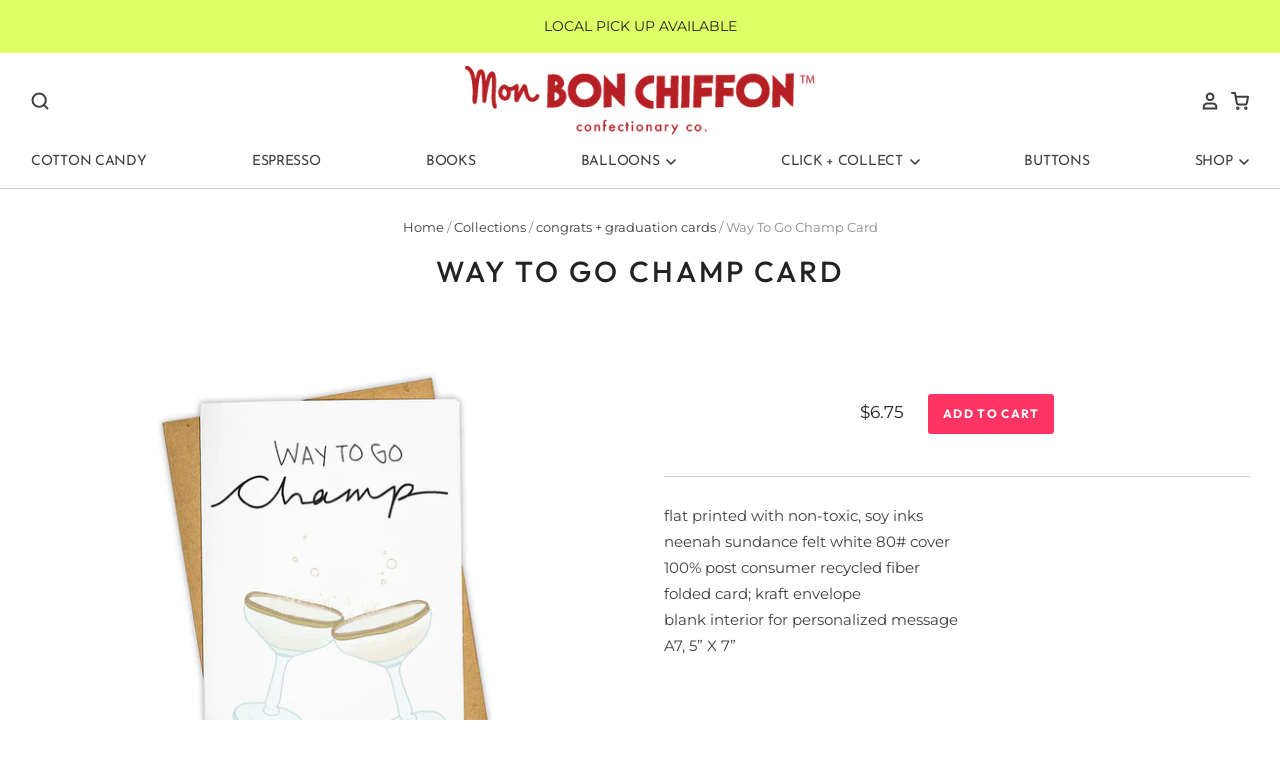

--- FILE ---
content_type: text/html; charset=utf-8
request_url: https://www.harlanruby.com/products/way-to-go-champ-card
body_size: 39375
content:
<!doctype html>
<html class="no-js no-touch">
<head>
<meta name="p:domain_verify" content="2587675df12ace3ea2eb2bce02553373"/>


  <meta charset="utf-8">
  <meta http-equiv="X-UA-Compatible" content="IE=edge,chrome=1">

  <title>
    Way To Go Champ Card

    

    

    
      &ndash; Harlan Ruby LLC dba Mon Bon Chiffon
    
  </title>

  
    <meta name="description" content="flat printed with non-toxic, soy inksneenah sundance felt white 80# cover100% post consumer recycled fiberfolded card; kraft envelopeblank interior for personalized messageA7, 5” X 7” " />
  

  
    <link rel="shortcut icon" href="//www.harlanruby.com/cdn/shop/files/favicon-96x96_32x32.png?v=1613727210" type="image/png" />
  

  
    <link rel="canonical" href="https://www.harlanruby.com/products/way-to-go-champ-card" />
  

  <meta name="viewport" content="width=device-width" />

  <script>window.performance && window.performance.mark && window.performance.mark('shopify.content_for_header.start');</script><meta id="shopify-digital-wallet" name="shopify-digital-wallet" content="/13489761/digital_wallets/dialog">
<meta name="shopify-checkout-api-token" content="037ed691800ff6a645fa5f541dfc8089">
<link rel="alternate" type="application/json+oembed" href="https://www.harlanruby.com/products/way-to-go-champ-card.oembed">
<script async="async" src="/checkouts/internal/preloads.js?locale=en-US"></script>
<link rel="preconnect" href="https://shop.app" crossorigin="anonymous">
<script async="async" src="https://shop.app/checkouts/internal/preloads.js?locale=en-US&shop_id=13489761" crossorigin="anonymous"></script>
<script id="apple-pay-shop-capabilities" type="application/json">{"shopId":13489761,"countryCode":"US","currencyCode":"USD","merchantCapabilities":["supports3DS"],"merchantId":"gid:\/\/shopify\/Shop\/13489761","merchantName":"Harlan Ruby LLC dba Mon Bon Chiffon","requiredBillingContactFields":["postalAddress","email","phone"],"requiredShippingContactFields":["postalAddress","email","phone"],"shippingType":"shipping","supportedNetworks":["visa","masterCard","amex","discover","elo","jcb"],"total":{"type":"pending","label":"Harlan Ruby LLC dba Mon Bon Chiffon","amount":"1.00"},"shopifyPaymentsEnabled":true,"supportsSubscriptions":true}</script>
<script id="shopify-features" type="application/json">{"accessToken":"037ed691800ff6a645fa5f541dfc8089","betas":["rich-media-storefront-analytics"],"domain":"www.harlanruby.com","predictiveSearch":true,"shopId":13489761,"locale":"en"}</script>
<script>var Shopify = Shopify || {};
Shopify.shop = "harlan-ruby.myshopify.com";
Shopify.locale = "en";
Shopify.currency = {"active":"USD","rate":"1.0"};
Shopify.country = "US";
Shopify.theme = {"name":"2024BACK UP Copy of Zapiet - Pacific","id":81031889014,"schema_name":"Pacific","schema_version":"4.4.0","theme_store_id":705,"role":"main"};
Shopify.theme.handle = "null";
Shopify.theme.style = {"id":null,"handle":null};
Shopify.cdnHost = "www.harlanruby.com/cdn";
Shopify.routes = Shopify.routes || {};
Shopify.routes.root = "/";</script>
<script type="module">!function(o){(o.Shopify=o.Shopify||{}).modules=!0}(window);</script>
<script>!function(o){function n(){var o=[];function n(){o.push(Array.prototype.slice.apply(arguments))}return n.q=o,n}var t=o.Shopify=o.Shopify||{};t.loadFeatures=n(),t.autoloadFeatures=n()}(window);</script>
<script>
  window.ShopifyPay = window.ShopifyPay || {};
  window.ShopifyPay.apiHost = "shop.app\/pay";
  window.ShopifyPay.redirectState = null;
</script>
<script id="shop-js-analytics" type="application/json">{"pageType":"product"}</script>
<script defer="defer" async type="module" src="//www.harlanruby.com/cdn/shopifycloud/shop-js/modules/v2/client.init-shop-cart-sync_BT-GjEfc.en.esm.js"></script>
<script defer="defer" async type="module" src="//www.harlanruby.com/cdn/shopifycloud/shop-js/modules/v2/chunk.common_D58fp_Oc.esm.js"></script>
<script defer="defer" async type="module" src="//www.harlanruby.com/cdn/shopifycloud/shop-js/modules/v2/chunk.modal_xMitdFEc.esm.js"></script>
<script type="module">
  await import("//www.harlanruby.com/cdn/shopifycloud/shop-js/modules/v2/client.init-shop-cart-sync_BT-GjEfc.en.esm.js");
await import("//www.harlanruby.com/cdn/shopifycloud/shop-js/modules/v2/chunk.common_D58fp_Oc.esm.js");
await import("//www.harlanruby.com/cdn/shopifycloud/shop-js/modules/v2/chunk.modal_xMitdFEc.esm.js");

  window.Shopify.SignInWithShop?.initShopCartSync?.({"fedCMEnabled":true,"windoidEnabled":true});

</script>
<script>
  window.Shopify = window.Shopify || {};
  if (!window.Shopify.featureAssets) window.Shopify.featureAssets = {};
  window.Shopify.featureAssets['shop-js'] = {"shop-cart-sync":["modules/v2/client.shop-cart-sync_DZOKe7Ll.en.esm.js","modules/v2/chunk.common_D58fp_Oc.esm.js","modules/v2/chunk.modal_xMitdFEc.esm.js"],"init-fed-cm":["modules/v2/client.init-fed-cm_B6oLuCjv.en.esm.js","modules/v2/chunk.common_D58fp_Oc.esm.js","modules/v2/chunk.modal_xMitdFEc.esm.js"],"shop-cash-offers":["modules/v2/client.shop-cash-offers_D2sdYoxE.en.esm.js","modules/v2/chunk.common_D58fp_Oc.esm.js","modules/v2/chunk.modal_xMitdFEc.esm.js"],"shop-login-button":["modules/v2/client.shop-login-button_QeVjl5Y3.en.esm.js","modules/v2/chunk.common_D58fp_Oc.esm.js","modules/v2/chunk.modal_xMitdFEc.esm.js"],"pay-button":["modules/v2/client.pay-button_DXTOsIq6.en.esm.js","modules/v2/chunk.common_D58fp_Oc.esm.js","modules/v2/chunk.modal_xMitdFEc.esm.js"],"shop-button":["modules/v2/client.shop-button_DQZHx9pm.en.esm.js","modules/v2/chunk.common_D58fp_Oc.esm.js","modules/v2/chunk.modal_xMitdFEc.esm.js"],"avatar":["modules/v2/client.avatar_BTnouDA3.en.esm.js"],"init-windoid":["modules/v2/client.init-windoid_CR1B-cfM.en.esm.js","modules/v2/chunk.common_D58fp_Oc.esm.js","modules/v2/chunk.modal_xMitdFEc.esm.js"],"init-shop-for-new-customer-accounts":["modules/v2/client.init-shop-for-new-customer-accounts_C_vY_xzh.en.esm.js","modules/v2/client.shop-login-button_QeVjl5Y3.en.esm.js","modules/v2/chunk.common_D58fp_Oc.esm.js","modules/v2/chunk.modal_xMitdFEc.esm.js"],"init-shop-email-lookup-coordinator":["modules/v2/client.init-shop-email-lookup-coordinator_BI7n9ZSv.en.esm.js","modules/v2/chunk.common_D58fp_Oc.esm.js","modules/v2/chunk.modal_xMitdFEc.esm.js"],"init-shop-cart-sync":["modules/v2/client.init-shop-cart-sync_BT-GjEfc.en.esm.js","modules/v2/chunk.common_D58fp_Oc.esm.js","modules/v2/chunk.modal_xMitdFEc.esm.js"],"shop-toast-manager":["modules/v2/client.shop-toast-manager_DiYdP3xc.en.esm.js","modules/v2/chunk.common_D58fp_Oc.esm.js","modules/v2/chunk.modal_xMitdFEc.esm.js"],"init-customer-accounts":["modules/v2/client.init-customer-accounts_D9ZNqS-Q.en.esm.js","modules/v2/client.shop-login-button_QeVjl5Y3.en.esm.js","modules/v2/chunk.common_D58fp_Oc.esm.js","modules/v2/chunk.modal_xMitdFEc.esm.js"],"init-customer-accounts-sign-up":["modules/v2/client.init-customer-accounts-sign-up_iGw4briv.en.esm.js","modules/v2/client.shop-login-button_QeVjl5Y3.en.esm.js","modules/v2/chunk.common_D58fp_Oc.esm.js","modules/v2/chunk.modal_xMitdFEc.esm.js"],"shop-follow-button":["modules/v2/client.shop-follow-button_CqMgW2wH.en.esm.js","modules/v2/chunk.common_D58fp_Oc.esm.js","modules/v2/chunk.modal_xMitdFEc.esm.js"],"checkout-modal":["modules/v2/client.checkout-modal_xHeaAweL.en.esm.js","modules/v2/chunk.common_D58fp_Oc.esm.js","modules/v2/chunk.modal_xMitdFEc.esm.js"],"shop-login":["modules/v2/client.shop-login_D91U-Q7h.en.esm.js","modules/v2/chunk.common_D58fp_Oc.esm.js","modules/v2/chunk.modal_xMitdFEc.esm.js"],"lead-capture":["modules/v2/client.lead-capture_BJmE1dJe.en.esm.js","modules/v2/chunk.common_D58fp_Oc.esm.js","modules/v2/chunk.modal_xMitdFEc.esm.js"],"payment-terms":["modules/v2/client.payment-terms_Ci9AEqFq.en.esm.js","modules/v2/chunk.common_D58fp_Oc.esm.js","modules/v2/chunk.modal_xMitdFEc.esm.js"]};
</script>
<script>(function() {
  var isLoaded = false;
  function asyncLoad() {
    if (isLoaded) return;
    isLoaded = true;
    var urls = ["\/\/shopify.privy.com\/widget.js?shop=harlan-ruby.myshopify.com","https:\/\/chimpstatic.com\/mcjs-connected\/js\/users\/0e8e88ab8bb6850a875514520\/02f3bee8a6a0c773e405cb986.js?shop=harlan-ruby.myshopify.com","https:\/\/cdn.hextom.com\/js\/freeshippingbar.js?shop=harlan-ruby.myshopify.com"];
    for (var i = 0; i < urls.length; i++) {
      var s = document.createElement('script');
      s.type = 'text/javascript';
      s.async = true;
      s.src = urls[i];
      var x = document.getElementsByTagName('script')[0];
      x.parentNode.insertBefore(s, x);
    }
  };
  if(window.attachEvent) {
    window.attachEvent('onload', asyncLoad);
  } else {
    window.addEventListener('load', asyncLoad, false);
  }
})();</script>
<script id="__st">var __st={"a":13489761,"offset":-21600,"reqid":"a95eaf3c-c592-41e8-bd29-8e09838d4fc1-1769140054","pageurl":"www.harlanruby.com\/products\/way-to-go-champ-card","u":"66971a78ecf8","p":"product","rtyp":"product","rid":4478635147382};</script>
<script>window.ShopifyPaypalV4VisibilityTracking = true;</script>
<script id="form-persister">!function(){'use strict';const t='contact',e='new_comment',n=[[t,t],['blogs',e],['comments',e],[t,'customer']],o='password',r='form_key',c=['recaptcha-v3-token','g-recaptcha-response','h-captcha-response',o],s=()=>{try{return window.sessionStorage}catch{return}},i='__shopify_v',u=t=>t.elements[r],a=function(){const t=[...n].map((([t,e])=>`form[action*='/${t}']:not([data-nocaptcha='true']) input[name='form_type'][value='${e}']`)).join(',');var e;return e=t,()=>e?[...document.querySelectorAll(e)].map((t=>t.form)):[]}();function m(t){const e=u(t);a().includes(t)&&(!e||!e.value)&&function(t){try{if(!s())return;!function(t){const e=s();if(!e)return;const n=u(t);if(!n)return;const o=n.value;o&&e.removeItem(o)}(t);const e=Array.from(Array(32),(()=>Math.random().toString(36)[2])).join('');!function(t,e){u(t)||t.append(Object.assign(document.createElement('input'),{type:'hidden',name:r})),t.elements[r].value=e}(t,e),function(t,e){const n=s();if(!n)return;const r=[...t.querySelectorAll(`input[type='${o}']`)].map((({name:t})=>t)),u=[...c,...r],a={};for(const[o,c]of new FormData(t).entries())u.includes(o)||(a[o]=c);n.setItem(e,JSON.stringify({[i]:1,action:t.action,data:a}))}(t,e)}catch(e){console.error('failed to persist form',e)}}(t)}const f=t=>{if('true'===t.dataset.persistBound)return;const e=function(t,e){const n=function(t){return'function'==typeof t.submit?t.submit:HTMLFormElement.prototype.submit}(t).bind(t);return function(){let t;return()=>{t||(t=!0,(()=>{try{e(),n()}catch(t){(t=>{console.error('form submit failed',t)})(t)}})(),setTimeout((()=>t=!1),250))}}()}(t,(()=>{m(t)}));!function(t,e){if('function'==typeof t.submit&&'function'==typeof e)try{t.submit=e}catch{}}(t,e),t.addEventListener('submit',(t=>{t.preventDefault(),e()})),t.dataset.persistBound='true'};!function(){function t(t){const e=(t=>{const e=t.target;return e instanceof HTMLFormElement?e:e&&e.form})(t);e&&m(e)}document.addEventListener('submit',t),document.addEventListener('DOMContentLoaded',(()=>{const e=a();for(const t of e)f(t);var n;n=document.body,new window.MutationObserver((t=>{for(const e of t)if('childList'===e.type&&e.addedNodes.length)for(const t of e.addedNodes)1===t.nodeType&&'FORM'===t.tagName&&a().includes(t)&&f(t)})).observe(n,{childList:!0,subtree:!0,attributes:!1}),document.removeEventListener('submit',t)}))}()}();</script>
<script integrity="sha256-4kQ18oKyAcykRKYeNunJcIwy7WH5gtpwJnB7kiuLZ1E=" data-source-attribution="shopify.loadfeatures" defer="defer" src="//www.harlanruby.com/cdn/shopifycloud/storefront/assets/storefront/load_feature-a0a9edcb.js" crossorigin="anonymous"></script>
<script crossorigin="anonymous" defer="defer" src="//www.harlanruby.com/cdn/shopifycloud/storefront/assets/shopify_pay/storefront-65b4c6d7.js?v=20250812"></script>
<script data-source-attribution="shopify.dynamic_checkout.dynamic.init">var Shopify=Shopify||{};Shopify.PaymentButton=Shopify.PaymentButton||{isStorefrontPortableWallets:!0,init:function(){window.Shopify.PaymentButton.init=function(){};var t=document.createElement("script");t.src="https://www.harlanruby.com/cdn/shopifycloud/portable-wallets/latest/portable-wallets.en.js",t.type="module",document.head.appendChild(t)}};
</script>
<script data-source-attribution="shopify.dynamic_checkout.buyer_consent">
  function portableWalletsHideBuyerConsent(e){var t=document.getElementById("shopify-buyer-consent"),n=document.getElementById("shopify-subscription-policy-button");t&&n&&(t.classList.add("hidden"),t.setAttribute("aria-hidden","true"),n.removeEventListener("click",e))}function portableWalletsShowBuyerConsent(e){var t=document.getElementById("shopify-buyer-consent"),n=document.getElementById("shopify-subscription-policy-button");t&&n&&(t.classList.remove("hidden"),t.removeAttribute("aria-hidden"),n.addEventListener("click",e))}window.Shopify?.PaymentButton&&(window.Shopify.PaymentButton.hideBuyerConsent=portableWalletsHideBuyerConsent,window.Shopify.PaymentButton.showBuyerConsent=portableWalletsShowBuyerConsent);
</script>
<script data-source-attribution="shopify.dynamic_checkout.cart.bootstrap">document.addEventListener("DOMContentLoaded",(function(){function t(){return document.querySelector("shopify-accelerated-checkout-cart, shopify-accelerated-checkout")}if(t())Shopify.PaymentButton.init();else{new MutationObserver((function(e,n){t()&&(Shopify.PaymentButton.init(),n.disconnect())})).observe(document.body,{childList:!0,subtree:!0})}}));
</script>
<link id="shopify-accelerated-checkout-styles" rel="stylesheet" media="screen" href="https://www.harlanruby.com/cdn/shopifycloud/portable-wallets/latest/accelerated-checkout-backwards-compat.css" crossorigin="anonymous">
<style id="shopify-accelerated-checkout-cart">
        #shopify-buyer-consent {
  margin-top: 1em;
  display: inline-block;
  width: 100%;
}

#shopify-buyer-consent.hidden {
  display: none;
}

#shopify-subscription-policy-button {
  background: none;
  border: none;
  padding: 0;
  text-decoration: underline;
  font-size: inherit;
  cursor: pointer;
}

#shopify-subscription-policy-button::before {
  box-shadow: none;
}

      </style>

<script>window.performance && window.performance.mark && window.performance.mark('shopify.content_for_header.end');</script>

  
  















<meta property="og:site_name" content="Harlan Ruby LLC dba Mon Bon Chiffon">
<meta property="og:url" content="https://www.harlanruby.com/products/way-to-go-champ-card">
<meta property="og:title" content="Way To Go Champ Card">
<meta property="og:type" content="website">
<meta property="og:description" content="flat printed with non-toxic, soy inksneenah sundance felt white 80# cover100% post consumer recycled fiberfolded card; kraft envelopeblank interior for personalized messageA7, 5” X 7” ">




    
    
    

    
    
    <meta
      property="og:image"
      content="https://www.harlanruby.com/cdn/shop/products/champ-harlanruby_1200x1025.jpg?v=1662310678"
    />
    <meta
      property="og:image:secure_url"
      content="https://www.harlanruby.com/cdn/shop/products/champ-harlanruby_1200x1025.jpg?v=1662310678"
    />
    <meta property="og:image:width" content="1200" />
    <meta property="og:image:height" content="1025" />
    
    
    <meta property="og:image:alt" content="Social media image" />
  
















<meta name="twitter:title" content="Way To Go Champ Card">
<meta name="twitter:description" content="flat printed with non-toxic, soy inksneenah sundance felt white 80# cover100% post consumer recycled fiberfolded card; kraft envelopeblank interior for personalized messageA7, 5” X 7” ">


    
    
    
      
      
      <meta name="twitter:card" content="summary_large_image">
    
    
    <meta
      property="twitter:image"
      content="https://www.harlanruby.com/cdn/shop/products/champ-harlanruby_1200x600_crop_center.jpg?v=1662310678"
    />
    <meta property="twitter:image:width" content="1200" />
    <meta property="twitter:image:height" content="600" />
    
    
    <meta property="twitter:image:alt" content="Social media image" />
  



  <!-- Theme CSS -->
  <link href="//www.harlanruby.com/cdn/shop/t/32/assets/theme.scss.css?v=69320762293307879991765819405" rel="stylesheet" type="text/css" media="all" />

  <!-- Theme object -->
  <script>

  window.Shop = {};

  Shop.version = "4.4.0";

  Shop.cartQuantityError = {
    title: "Not available",
    message: "You can only have ** quantity ** ** title ** in your cart.",
    button: "Okay",
  };

  Shop.moneyFormat = "${{amount}}";

  

  

  

  window.Theme = {
    routes: {
      "root_url": "/",
      "account_url": "/account",
      "account_login_url": "/account/login",
      "account_logout_url": "/account/logout",
      "account_register_url": "/account/register",
      "account_addresses_url": "/account/addresses",
      "collections_url": "/collections",
      "all_products_collection_url": "/collections/all",
      "search_url": "/search",
      "cart_url": "/cart",
      "cart_add_url": "/cart/add",
      "cart_change_url": "/cart/change",
      "cart_clear_url": "/cart/clear",
      "product_recommendations_url": "/recommendations/products"
    }
  };
</script>



<!-- Zapiet | Store Pickup + Delivery -->

<!-- Zapiet | Store Pickup + Delivery -->
<script>window.is_hulkpo_installed=true</script><script src="https://cdn.shopify.com/extensions/019bd644-eb2f-7d60-a773-354b83494474/pickup-app-ext-261/assets/bird-pickup-script.js" type="text/javascript" defer="defer"></script>
<script src="https://cdn.shopify.com/extensions/019b92df-1966-750c-943d-a8ced4b05ac2/option-cli3-369/assets/gpomain.js" type="text/javascript" defer="defer"></script>
<link href="https://monorail-edge.shopifysvc.com" rel="dns-prefetch">
<script>(function(){if ("sendBeacon" in navigator && "performance" in window) {try {var session_token_from_headers = performance.getEntriesByType('navigation')[0].serverTiming.find(x => x.name == '_s').description;} catch {var session_token_from_headers = undefined;}var session_cookie_matches = document.cookie.match(/_shopify_s=([^;]*)/);var session_token_from_cookie = session_cookie_matches && session_cookie_matches.length === 2 ? session_cookie_matches[1] : "";var session_token = session_token_from_headers || session_token_from_cookie || "";function handle_abandonment_event(e) {var entries = performance.getEntries().filter(function(entry) {return /monorail-edge.shopifysvc.com/.test(entry.name);});if (!window.abandonment_tracked && entries.length === 0) {window.abandonment_tracked = true;var currentMs = Date.now();var navigation_start = performance.timing.navigationStart;var payload = {shop_id: 13489761,url: window.location.href,navigation_start,duration: currentMs - navigation_start,session_token,page_type: "product"};window.navigator.sendBeacon("https://monorail-edge.shopifysvc.com/v1/produce", JSON.stringify({schema_id: "online_store_buyer_site_abandonment/1.1",payload: payload,metadata: {event_created_at_ms: currentMs,event_sent_at_ms: currentMs}}));}}window.addEventListener('pagehide', handle_abandonment_event);}}());</script>
<script id="web-pixels-manager-setup">(function e(e,d,r,n,o){if(void 0===o&&(o={}),!Boolean(null===(a=null===(i=window.Shopify)||void 0===i?void 0:i.analytics)||void 0===a?void 0:a.replayQueue)){var i,a;window.Shopify=window.Shopify||{};var t=window.Shopify;t.analytics=t.analytics||{};var s=t.analytics;s.replayQueue=[],s.publish=function(e,d,r){return s.replayQueue.push([e,d,r]),!0};try{self.performance.mark("wpm:start")}catch(e){}var l=function(){var e={modern:/Edge?\/(1{2}[4-9]|1[2-9]\d|[2-9]\d{2}|\d{4,})\.\d+(\.\d+|)|Firefox\/(1{2}[4-9]|1[2-9]\d|[2-9]\d{2}|\d{4,})\.\d+(\.\d+|)|Chrom(ium|e)\/(9{2}|\d{3,})\.\d+(\.\d+|)|(Maci|X1{2}).+ Version\/(15\.\d+|(1[6-9]|[2-9]\d|\d{3,})\.\d+)([,.]\d+|)( \(\w+\)|)( Mobile\/\w+|) Safari\/|Chrome.+OPR\/(9{2}|\d{3,})\.\d+\.\d+|(CPU[ +]OS|iPhone[ +]OS|CPU[ +]iPhone|CPU IPhone OS|CPU iPad OS)[ +]+(15[._]\d+|(1[6-9]|[2-9]\d|\d{3,})[._]\d+)([._]\d+|)|Android:?[ /-](13[3-9]|1[4-9]\d|[2-9]\d{2}|\d{4,})(\.\d+|)(\.\d+|)|Android.+Firefox\/(13[5-9]|1[4-9]\d|[2-9]\d{2}|\d{4,})\.\d+(\.\d+|)|Android.+Chrom(ium|e)\/(13[3-9]|1[4-9]\d|[2-9]\d{2}|\d{4,})\.\d+(\.\d+|)|SamsungBrowser\/([2-9]\d|\d{3,})\.\d+/,legacy:/Edge?\/(1[6-9]|[2-9]\d|\d{3,})\.\d+(\.\d+|)|Firefox\/(5[4-9]|[6-9]\d|\d{3,})\.\d+(\.\d+|)|Chrom(ium|e)\/(5[1-9]|[6-9]\d|\d{3,})\.\d+(\.\d+|)([\d.]+$|.*Safari\/(?![\d.]+ Edge\/[\d.]+$))|(Maci|X1{2}).+ Version\/(10\.\d+|(1[1-9]|[2-9]\d|\d{3,})\.\d+)([,.]\d+|)( \(\w+\)|)( Mobile\/\w+|) Safari\/|Chrome.+OPR\/(3[89]|[4-9]\d|\d{3,})\.\d+\.\d+|(CPU[ +]OS|iPhone[ +]OS|CPU[ +]iPhone|CPU IPhone OS|CPU iPad OS)[ +]+(10[._]\d+|(1[1-9]|[2-9]\d|\d{3,})[._]\d+)([._]\d+|)|Android:?[ /-](13[3-9]|1[4-9]\d|[2-9]\d{2}|\d{4,})(\.\d+|)(\.\d+|)|Mobile Safari.+OPR\/([89]\d|\d{3,})\.\d+\.\d+|Android.+Firefox\/(13[5-9]|1[4-9]\d|[2-9]\d{2}|\d{4,})\.\d+(\.\d+|)|Android.+Chrom(ium|e)\/(13[3-9]|1[4-9]\d|[2-9]\d{2}|\d{4,})\.\d+(\.\d+|)|Android.+(UC? ?Browser|UCWEB|U3)[ /]?(15\.([5-9]|\d{2,})|(1[6-9]|[2-9]\d|\d{3,})\.\d+)\.\d+|SamsungBrowser\/(5\.\d+|([6-9]|\d{2,})\.\d+)|Android.+MQ{2}Browser\/(14(\.(9|\d{2,})|)|(1[5-9]|[2-9]\d|\d{3,})(\.\d+|))(\.\d+|)|K[Aa][Ii]OS\/(3\.\d+|([4-9]|\d{2,})\.\d+)(\.\d+|)/},d=e.modern,r=e.legacy,n=navigator.userAgent;return n.match(d)?"modern":n.match(r)?"legacy":"unknown"}(),u="modern"===l?"modern":"legacy",c=(null!=n?n:{modern:"",legacy:""})[u],f=function(e){return[e.baseUrl,"/wpm","/b",e.hashVersion,"modern"===e.buildTarget?"m":"l",".js"].join("")}({baseUrl:d,hashVersion:r,buildTarget:u}),m=function(e){var d=e.version,r=e.bundleTarget,n=e.surface,o=e.pageUrl,i=e.monorailEndpoint;return{emit:function(e){var a=e.status,t=e.errorMsg,s=(new Date).getTime(),l=JSON.stringify({metadata:{event_sent_at_ms:s},events:[{schema_id:"web_pixels_manager_load/3.1",payload:{version:d,bundle_target:r,page_url:o,status:a,surface:n,error_msg:t},metadata:{event_created_at_ms:s}}]});if(!i)return console&&console.warn&&console.warn("[Web Pixels Manager] No Monorail endpoint provided, skipping logging."),!1;try{return self.navigator.sendBeacon.bind(self.navigator)(i,l)}catch(e){}var u=new XMLHttpRequest;try{return u.open("POST",i,!0),u.setRequestHeader("Content-Type","text/plain"),u.send(l),!0}catch(e){return console&&console.warn&&console.warn("[Web Pixels Manager] Got an unhandled error while logging to Monorail."),!1}}}}({version:r,bundleTarget:l,surface:e.surface,pageUrl:self.location.href,monorailEndpoint:e.monorailEndpoint});try{o.browserTarget=l,function(e){var d=e.src,r=e.async,n=void 0===r||r,o=e.onload,i=e.onerror,a=e.sri,t=e.scriptDataAttributes,s=void 0===t?{}:t,l=document.createElement("script"),u=document.querySelector("head"),c=document.querySelector("body");if(l.async=n,l.src=d,a&&(l.integrity=a,l.crossOrigin="anonymous"),s)for(var f in s)if(Object.prototype.hasOwnProperty.call(s,f))try{l.dataset[f]=s[f]}catch(e){}if(o&&l.addEventListener("load",o),i&&l.addEventListener("error",i),u)u.appendChild(l);else{if(!c)throw new Error("Did not find a head or body element to append the script");c.appendChild(l)}}({src:f,async:!0,onload:function(){if(!function(){var e,d;return Boolean(null===(d=null===(e=window.Shopify)||void 0===e?void 0:e.analytics)||void 0===d?void 0:d.initialized)}()){var d=window.webPixelsManager.init(e)||void 0;if(d){var r=window.Shopify.analytics;r.replayQueue.forEach((function(e){var r=e[0],n=e[1],o=e[2];d.publishCustomEvent(r,n,o)})),r.replayQueue=[],r.publish=d.publishCustomEvent,r.visitor=d.visitor,r.initialized=!0}}},onerror:function(){return m.emit({status:"failed",errorMsg:"".concat(f," has failed to load")})},sri:function(e){var d=/^sha384-[A-Za-z0-9+/=]+$/;return"string"==typeof e&&d.test(e)}(c)?c:"",scriptDataAttributes:o}),m.emit({status:"loading"})}catch(e){m.emit({status:"failed",errorMsg:(null==e?void 0:e.message)||"Unknown error"})}}})({shopId: 13489761,storefrontBaseUrl: "https://www.harlanruby.com",extensionsBaseUrl: "https://extensions.shopifycdn.com/cdn/shopifycloud/web-pixels-manager",monorailEndpoint: "https://monorail-edge.shopifysvc.com/unstable/produce_batch",surface: "storefront-renderer",enabledBetaFlags: ["2dca8a86"],webPixelsConfigList: [{"id":"48562294","eventPayloadVersion":"v1","runtimeContext":"LAX","scriptVersion":"1","type":"CUSTOM","privacyPurposes":["MARKETING"],"name":"Meta pixel (migrated)"},{"id":"shopify-app-pixel","configuration":"{}","eventPayloadVersion":"v1","runtimeContext":"STRICT","scriptVersion":"0450","apiClientId":"shopify-pixel","type":"APP","privacyPurposes":["ANALYTICS","MARKETING"]},{"id":"shopify-custom-pixel","eventPayloadVersion":"v1","runtimeContext":"LAX","scriptVersion":"0450","apiClientId":"shopify-pixel","type":"CUSTOM","privacyPurposes":["ANALYTICS","MARKETING"]}],isMerchantRequest: false,initData: {"shop":{"name":"Harlan Ruby LLC dba Mon Bon Chiffon","paymentSettings":{"currencyCode":"USD"},"myshopifyDomain":"harlan-ruby.myshopify.com","countryCode":"US","storefrontUrl":"https:\/\/www.harlanruby.com"},"customer":null,"cart":null,"checkout":null,"productVariants":[{"price":{"amount":6.75,"currencyCode":"USD"},"product":{"title":"Way To Go Champ Card","vendor":"Tay Ham","id":"4478635147382","untranslatedTitle":"Way To Go Champ Card","url":"\/products\/way-to-go-champ-card","type":"Greeting Card"},"id":"31664398172278","image":{"src":"\/\/www.harlanruby.com\/cdn\/shop\/products\/champ-harlanruby.jpg?v=1662310678"},"sku":"THC28","title":"Default Title","untranslatedTitle":"Default Title"}],"purchasingCompany":null},},"https://www.harlanruby.com/cdn","fcfee988w5aeb613cpc8e4bc33m6693e112",{"modern":"","legacy":""},{"shopId":"13489761","storefrontBaseUrl":"https:\/\/www.harlanruby.com","extensionBaseUrl":"https:\/\/extensions.shopifycdn.com\/cdn\/shopifycloud\/web-pixels-manager","surface":"storefront-renderer","enabledBetaFlags":"[\"2dca8a86\"]","isMerchantRequest":"false","hashVersion":"fcfee988w5aeb613cpc8e4bc33m6693e112","publish":"custom","events":"[[\"page_viewed\",{}],[\"product_viewed\",{\"productVariant\":{\"price\":{\"amount\":6.75,\"currencyCode\":\"USD\"},\"product\":{\"title\":\"Way To Go Champ Card\",\"vendor\":\"Tay Ham\",\"id\":\"4478635147382\",\"untranslatedTitle\":\"Way To Go Champ Card\",\"url\":\"\/products\/way-to-go-champ-card\",\"type\":\"Greeting Card\"},\"id\":\"31664398172278\",\"image\":{\"src\":\"\/\/www.harlanruby.com\/cdn\/shop\/products\/champ-harlanruby.jpg?v=1662310678\"},\"sku\":\"THC28\",\"title\":\"Default Title\",\"untranslatedTitle\":\"Default Title\"}}]]"});</script><script>
  window.ShopifyAnalytics = window.ShopifyAnalytics || {};
  window.ShopifyAnalytics.meta = window.ShopifyAnalytics.meta || {};
  window.ShopifyAnalytics.meta.currency = 'USD';
  var meta = {"product":{"id":4478635147382,"gid":"gid:\/\/shopify\/Product\/4478635147382","vendor":"Tay Ham","type":"Greeting Card","handle":"way-to-go-champ-card","variants":[{"id":31664398172278,"price":675,"name":"Way To Go Champ Card","public_title":null,"sku":"THC28"}],"remote":false},"page":{"pageType":"product","resourceType":"product","resourceId":4478635147382,"requestId":"a95eaf3c-c592-41e8-bd29-8e09838d4fc1-1769140054"}};
  for (var attr in meta) {
    window.ShopifyAnalytics.meta[attr] = meta[attr];
  }
</script>
<script class="analytics">
  (function () {
    var customDocumentWrite = function(content) {
      var jquery = null;

      if (window.jQuery) {
        jquery = window.jQuery;
      } else if (window.Checkout && window.Checkout.$) {
        jquery = window.Checkout.$;
      }

      if (jquery) {
        jquery('body').append(content);
      }
    };

    var hasLoggedConversion = function(token) {
      if (token) {
        return document.cookie.indexOf('loggedConversion=' + token) !== -1;
      }
      return false;
    }

    var setCookieIfConversion = function(token) {
      if (token) {
        var twoMonthsFromNow = new Date(Date.now());
        twoMonthsFromNow.setMonth(twoMonthsFromNow.getMonth() + 2);

        document.cookie = 'loggedConversion=' + token + '; expires=' + twoMonthsFromNow;
      }
    }

    var trekkie = window.ShopifyAnalytics.lib = window.trekkie = window.trekkie || [];
    if (trekkie.integrations) {
      return;
    }
    trekkie.methods = [
      'identify',
      'page',
      'ready',
      'track',
      'trackForm',
      'trackLink'
    ];
    trekkie.factory = function(method) {
      return function() {
        var args = Array.prototype.slice.call(arguments);
        args.unshift(method);
        trekkie.push(args);
        return trekkie;
      };
    };
    for (var i = 0; i < trekkie.methods.length; i++) {
      var key = trekkie.methods[i];
      trekkie[key] = trekkie.factory(key);
    }
    trekkie.load = function(config) {
      trekkie.config = config || {};
      trekkie.config.initialDocumentCookie = document.cookie;
      var first = document.getElementsByTagName('script')[0];
      var script = document.createElement('script');
      script.type = 'text/javascript';
      script.onerror = function(e) {
        var scriptFallback = document.createElement('script');
        scriptFallback.type = 'text/javascript';
        scriptFallback.onerror = function(error) {
                var Monorail = {
      produce: function produce(monorailDomain, schemaId, payload) {
        var currentMs = new Date().getTime();
        var event = {
          schema_id: schemaId,
          payload: payload,
          metadata: {
            event_created_at_ms: currentMs,
            event_sent_at_ms: currentMs
          }
        };
        return Monorail.sendRequest("https://" + monorailDomain + "/v1/produce", JSON.stringify(event));
      },
      sendRequest: function sendRequest(endpointUrl, payload) {
        // Try the sendBeacon API
        if (window && window.navigator && typeof window.navigator.sendBeacon === 'function' && typeof window.Blob === 'function' && !Monorail.isIos12()) {
          var blobData = new window.Blob([payload], {
            type: 'text/plain'
          });

          if (window.navigator.sendBeacon(endpointUrl, blobData)) {
            return true;
          } // sendBeacon was not successful

        } // XHR beacon

        var xhr = new XMLHttpRequest();

        try {
          xhr.open('POST', endpointUrl);
          xhr.setRequestHeader('Content-Type', 'text/plain');
          xhr.send(payload);
        } catch (e) {
          console.log(e);
        }

        return false;
      },
      isIos12: function isIos12() {
        return window.navigator.userAgent.lastIndexOf('iPhone; CPU iPhone OS 12_') !== -1 || window.navigator.userAgent.lastIndexOf('iPad; CPU OS 12_') !== -1;
      }
    };
    Monorail.produce('monorail-edge.shopifysvc.com',
      'trekkie_storefront_load_errors/1.1',
      {shop_id: 13489761,
      theme_id: 81031889014,
      app_name: "storefront",
      context_url: window.location.href,
      source_url: "//www.harlanruby.com/cdn/s/trekkie.storefront.8d95595f799fbf7e1d32231b9a28fd43b70c67d3.min.js"});

        };
        scriptFallback.async = true;
        scriptFallback.src = '//www.harlanruby.com/cdn/s/trekkie.storefront.8d95595f799fbf7e1d32231b9a28fd43b70c67d3.min.js';
        first.parentNode.insertBefore(scriptFallback, first);
      };
      script.async = true;
      script.src = '//www.harlanruby.com/cdn/s/trekkie.storefront.8d95595f799fbf7e1d32231b9a28fd43b70c67d3.min.js';
      first.parentNode.insertBefore(script, first);
    };
    trekkie.load(
      {"Trekkie":{"appName":"storefront","development":false,"defaultAttributes":{"shopId":13489761,"isMerchantRequest":null,"themeId":81031889014,"themeCityHash":"16037929007015883881","contentLanguage":"en","currency":"USD","eventMetadataId":"898de033-cd06-4a46-b642-4f0bf72b526e"},"isServerSideCookieWritingEnabled":true,"monorailRegion":"shop_domain","enabledBetaFlags":["65f19447"]},"Session Attribution":{},"S2S":{"facebookCapiEnabled":false,"source":"trekkie-storefront-renderer","apiClientId":580111}}
    );

    var loaded = false;
    trekkie.ready(function() {
      if (loaded) return;
      loaded = true;

      window.ShopifyAnalytics.lib = window.trekkie;

      var originalDocumentWrite = document.write;
      document.write = customDocumentWrite;
      try { window.ShopifyAnalytics.merchantGoogleAnalytics.call(this); } catch(error) {};
      document.write = originalDocumentWrite;

      window.ShopifyAnalytics.lib.page(null,{"pageType":"product","resourceType":"product","resourceId":4478635147382,"requestId":"a95eaf3c-c592-41e8-bd29-8e09838d4fc1-1769140054","shopifyEmitted":true});

      var match = window.location.pathname.match(/checkouts\/(.+)\/(thank_you|post_purchase)/)
      var token = match? match[1]: undefined;
      if (!hasLoggedConversion(token)) {
        setCookieIfConversion(token);
        window.ShopifyAnalytics.lib.track("Viewed Product",{"currency":"USD","variantId":31664398172278,"productId":4478635147382,"productGid":"gid:\/\/shopify\/Product\/4478635147382","name":"Way To Go Champ Card","price":"6.75","sku":"THC28","brand":"Tay Ham","variant":null,"category":"Greeting Card","nonInteraction":true,"remote":false},undefined,undefined,{"shopifyEmitted":true});
      window.ShopifyAnalytics.lib.track("monorail:\/\/trekkie_storefront_viewed_product\/1.1",{"currency":"USD","variantId":31664398172278,"productId":4478635147382,"productGid":"gid:\/\/shopify\/Product\/4478635147382","name":"Way To Go Champ Card","price":"6.75","sku":"THC28","brand":"Tay Ham","variant":null,"category":"Greeting Card","nonInteraction":true,"remote":false,"referer":"https:\/\/www.harlanruby.com\/products\/way-to-go-champ-card"});
      }
    });


        var eventsListenerScript = document.createElement('script');
        eventsListenerScript.async = true;
        eventsListenerScript.src = "//www.harlanruby.com/cdn/shopifycloud/storefront/assets/shop_events_listener-3da45d37.js";
        document.getElementsByTagName('head')[0].appendChild(eventsListenerScript);

})();</script>
<script
  defer
  src="https://www.harlanruby.com/cdn/shopifycloud/perf-kit/shopify-perf-kit-3.0.4.min.js"
  data-application="storefront-renderer"
  data-shop-id="13489761"
  data-render-region="gcp-us-central1"
  data-page-type="product"
  data-theme-instance-id="81031889014"
  data-theme-name="Pacific"
  data-theme-version="4.4.0"
  data-monorail-region="shop_domain"
  data-resource-timing-sampling-rate="10"
  data-shs="true"
  data-shs-beacon="true"
  data-shs-export-with-fetch="true"
  data-shs-logs-sample-rate="1"
  data-shs-beacon-endpoint="https://www.harlanruby.com/api/collect"
></script>
</head>






<body class="
  
  sidebar-disabled
  template-product
">
  <script>
    window.Pacific = {};
    Pacific.settings = {"favicon":"\/\/www.harlanruby.com\/cdn\/shop\/files\/favicon-96x96.png?v=1613727210","icon_stroke_width":"thick","main-background-image":null,"color_background":"#ffffff","color_text":"#3f3e3e","color_accent":"#f87545","color_heading":"#222222","color_caption":"#3f3e3e","color_error":"#fc78ca","color_border":"#d0d0d0","color_button_primary_background":"#fe3563","color_button_primary_text":"#ffffff","color_button_secondary_background":"#ffc6d3","color_button_secondary_text":"#222222","color_button_secondary_border":"#ffc6d3","color_input_text":"#555555","color_input_background":"#fff0f3","color_input_border":"#ffc6d3","color_header_background":"#ffffff","color_header_text":"#3f3e3e","font_size_base":15,"font_body":{"error":"json not allowed for this object"},"font_menu":{"error":"json not allowed for this object"},"font_menu_capitalize":true,"font_menu_spacing":-2,"font_heading":{"error":"json not allowed for this object"},"font_heading_capitalize":true,"font_heading_spacing":10,"font_caption":{"error":"json not allowed for this object"},"font_caption_capitalize":true,"font_caption_spacing":0,"font_button":{"error":"json not allowed for this object"},"font_button_capitalize":true,"font_button_spacing":11,"enable-sidebar":"not-home","sidebar-link-list-1":"","sidebar-link-list-2":"","sidebar-link-list-3":"","product_text_style":"under","product_image_flip":true,"social_default_image":"\/\/www.harlanruby.com\/cdn\/shop\/files\/banner_logo_shopify.png?v=1613728436","social-facebook-url":"","social-twitter-url":"","social-pinterest-url":"","social-instagram-url":"https:\/\/www.instagram.com\/harlan.ruby\/","social-kickstarter-url":"","social-vimeo-url":"","social-youtube-url":"","social-email-address":"","social-rss-url":"","product-show-share-buttons":false,"blog-show-share-buttons":false,"share-widget-facebook":false,"share-widget-twitter":false,"share-widget-pinterest":false,"share-widget-fancy":false,"share-widget-email":false,"checkout_header_image":null,"checkout_logo_image":"\/\/www.harlanruby.com\/cdn\/shop\/files\/vvb_hr_web_logo_800x162_801e91a7-7572-4dbe-8ad1-b8ca49896e28.png?v=1613732022","checkout_logo_position":"left","checkout_logo_size":"medium","checkout_body_background_image":null,"checkout_body_background_color":"#fff0f3","checkout_input_background_color_mode":"white","checkout_sidebar_background_image":null,"checkout_sidebar_background_color":"#fafafa","checkout_heading_font":"Fjalla One","checkout_body_font":"Lato","checkout_accent_color":"#fa6285","checkout_button_color":"#fa6285","checkout_error_color":"#fc78ca","customer_layout":"customer_area"};
    document.documentElement.className=document.documentElement.className.replace(/\bno-js\b/,'js');
    if(('ontouchstart' in window)||window.DocumentTouch&&document instanceof DocumentTouch)document.documentElement.className=document.documentElement.className.replace(/\bno-touch\b/,'has-touch');
  </script>
  <div id="shopify-section-pxs-announcement-bar" class="shopify-section"><script
  type="application/json"
  data-section-type="pxs-announcement-bar"
  data-section-id="pxs-announcement-bar"
></script>













<a
  class="pxs-announcement-bar"
  style="
    color: #222222;
    background-color: #dfff66
  "
  
    href="/collections/mon-bon-chiffon-confectionary-co"
  
>
  
    <span class="pxs-announcement-bar-text-mobile">
      LOCAL PICK UP AVAILABLE
    </span>
  

  
    <span class="pxs-announcement-bar-text-desktop">
      LOCAL PICK UP AVAILABLE
    </span>
  
</a>



</div>
  <div id="shopify-section-header" class="shopify-section section-header"><div class="intersection-target"></div>
<div data-section-id="header" data-section-type="header">
  <script
    type="application/json"
    data-section-data>
    {
      "settings": {
        "layout": "traditional",
        "centerLogo": true,
        "sticky": false,
        "show_border": true,
        "enable_live_search": true,
        "search_results_display": "products"
      }
    }
  </script>


  

  

    

  

  

  

  <div class="main-header-wrapper
    header-show-border"
  >
    <div class="mobile-nav-wrapper" data-mobile-nav>
      <div class="mobile-nav-overlay" data-mobile-nav-overlay></div>
      <div class="site-mobile-nav" data-mobile-nav-panel>
        <div class="mobile-nav-close" data-mobile-nav-close>
          








  <svg class="svg-icon icon-close " xmlns="http://www.w3.org/2000/svg" width="20" height="20" viewBox="0 0 20 20" fill="none">
    <path d="M15 5L10 10L5 15" stroke="currentColor" stroke-width="2" stroke-linecap="round" stroke-linejoin="round"/>
    <path d="M5 5L10 10L15 15" stroke="currentColor" stroke-width="2" stroke-linecap="round" stroke-linejoin="round"/>
  </svg>
















































  

  

  





        </div>
        
        
        <nav class="mobile-nav-content">
          







<ul
  class="navmenu navmenu-depth-1"
  data-navmenu
  aria-label="NAVIGATE"
>
  
    
    

    
    
    
    
    
<li class="navmenu-item            navmenu-id-cotton-candy      "
      
      
      
    >
      <a
        class="navmenu-link  "
        href="/pages/monbonchiffon"
        
      >
        COTTON CANDY
        
      </a>
      
    </li>
  
    
    

    
    
    
    
    
<li class="navmenu-item            navmenu-id-espresso      "
      
      
      
    >
      <a
        class="navmenu-link  "
        href="/pages/hippity-hop-espresso-bar"
        
      >
        ESPRESSO
        
      </a>
      
    </li>
  
    
    

    
    
    
    
    
<li class="navmenu-item            navmenu-id-books      "
      
      
      
    >
      <a
        class="navmenu-link  "
        href="/pages/lil-bun-books"
        
      >
        BOOKS
        
      </a>
      
    </li>
  
    
    

    
    
    
    
    
<li class="navmenu-item      navmenu-item-parent      navmenu-id-balloons      "
      
      data-navmenu-parent
      
    >
      <a
        class="navmenu-link navmenu-link-parent "
        href="/pages/balloons-1"
        
          aria-haspopup="true"
          aria-expanded="false"
        
      >
        BALLOONS
        
          <span class="navmenu-icon navmenu-icon-depth-1"
            data-navmenu-trigger
          >
            
          






























  <svg class="svg-icon icon-plus navmenu-svg-not-active" xmlns="http://www.w3.org/2000/svg" width="20" height="20" viewBox="0 0 20 20" fill="none">
    <path d="M10 4.16669V15.8334" stroke="currentColor" stroke-width="2" stroke-linecap="round" stroke-linejoin="round"/>
    <path d="M4.16675 10H15.8334" stroke="currentColor" stroke-width="2" stroke-linecap="round" stroke-linejoin="round"/>
  </svg>


























  

  

  





          




















  <svg class="svg-icon icon-minus navmenu-svg-active" xmlns="http://www.w3.org/2000/svg" width="20" height="20" viewBox="0 0 20 20" fill="none">
    <path d="M4.16675 10H15.8334" stroke="currentColor" stroke-width="2" stroke-linecap="round" stroke-linejoin="round"/>
  </svg>




































  

  

  





        
          </span>
        
      </a>
      
        



<ul
  class="navmenu navmenu-depth-2 navmenu-submenu"
  data-navmenu
  data-navmenu-submenu
  aria-label="NAVIGATE"
>
  
    

    
    

    
      <li
        class="navmenu-item navmenu-id-click-collect-simple-orders"
      >
        <a
          class="navmenu-link "
          href="/pages/click-collect"
        >
          Click & Collect (Simple Orders)
        </a>
      </li>
    
  
    

    
    

    
      <li
        class="navmenu-item navmenu-id-custom-events-inquiry-required"
      >
        <a
          class="navmenu-link "
          href="https://www.vroomvroomballoon.com/inquire-form"
        >
          Custom & Events (Inquiry Required)
        </a>
      </li>
    
  
</ul>

      
    </li>
  
    
    

    
    
    
    
    
<li class="navmenu-item      navmenu-item-parent      navmenu-id-click-collect      "
      
      data-navmenu-parent
      
    >
      <a
        class="navmenu-link navmenu-link-parent "
        href="/collections/balloons-for-pick-up"
        
          aria-haspopup="true"
          aria-expanded="false"
        
      >
        CLICK + COLLECT
        
          <span class="navmenu-icon navmenu-icon-depth-1"
            data-navmenu-trigger
          >
            
          






























  <svg class="svg-icon icon-plus navmenu-svg-not-active" xmlns="http://www.w3.org/2000/svg" width="20" height="20" viewBox="0 0 20 20" fill="none">
    <path d="M10 4.16669V15.8334" stroke="currentColor" stroke-width="2" stroke-linecap="round" stroke-linejoin="round"/>
    <path d="M4.16675 10H15.8334" stroke="currentColor" stroke-width="2" stroke-linecap="round" stroke-linejoin="round"/>
  </svg>


























  

  

  





          




















  <svg class="svg-icon icon-minus navmenu-svg-active" xmlns="http://www.w3.org/2000/svg" width="20" height="20" viewBox="0 0 20 20" fill="none">
    <path d="M4.16675 10H15.8334" stroke="currentColor" stroke-width="2" stroke-linecap="round" stroke-linejoin="round"/>
  </svg>




































  

  

  





        
          </span>
        
      </a>
      
        



<ul
  class="navmenu navmenu-depth-2 navmenu-submenu"
  data-navmenu
  data-navmenu-submenu
  aria-label="NAVIGATE"
>
  
    

    
    

    
      <li
        class="navmenu-item navmenu-id-balloon-bundles"
      >
        <a
          class="navmenu-link "
          href="/collections/ceiling-balloons-copy"
        >
          BALLOON BUNDLES
        </a>
      </li>
    
  
    

    
    

    
      <li
        class="navmenu-item navmenu-id-ceiling-balloons"
      >
        <a
          class="navmenu-link "
          href="/collections/click-collect-copy"
        >
          CEILING BALLOONS
        </a>
      </li>
    
  
</ul>

      
    </li>
  
    
    

    
    
    
    
    
<li class="navmenu-item            navmenu-id-buttons      "
      
      
      
    >
      <a
        class="navmenu-link  "
        href="/pages/hankabee-button-co"
        
      >
        BUTTONS
        
      </a>
      
    </li>
  
    
    

    
    
    
    
    
<li class="navmenu-item      navmenu-item-parent      navmenu-id-shop      "
      
      data-navmenu-parent
      
    >
      <a
        class="navmenu-link navmenu-link-parent "
        href="/collections/harlan-ruby-gilft-shop-part-supply"
        
          aria-haspopup="true"
          aria-expanded="false"
        
      >
        SHOP
        
          <span class="navmenu-icon navmenu-icon-depth-1"
            data-navmenu-trigger
          >
            
          






























  <svg class="svg-icon icon-plus navmenu-svg-not-active" xmlns="http://www.w3.org/2000/svg" width="20" height="20" viewBox="0 0 20 20" fill="none">
    <path d="M10 4.16669V15.8334" stroke="currentColor" stroke-width="2" stroke-linecap="round" stroke-linejoin="round"/>
    <path d="M4.16675 10H15.8334" stroke="currentColor" stroke-width="2" stroke-linecap="round" stroke-linejoin="round"/>
  </svg>


























  

  

  





          




















  <svg class="svg-icon icon-minus navmenu-svg-active" xmlns="http://www.w3.org/2000/svg" width="20" height="20" viewBox="0 0 20 20" fill="none">
    <path d="M4.16675 10H15.8334" stroke="currentColor" stroke-width="2" stroke-linecap="round" stroke-linejoin="round"/>
  </svg>




































  

  

  





        
          </span>
        
      </a>
      
        



<ul
  class="navmenu navmenu-depth-2 navmenu-submenu"
  data-navmenu
  data-navmenu-submenu
  aria-label="NAVIGATE"
>
  
    

    
    

    
      <li
        class="navmenu-item navmenu-id-accessories"
      >
        <a
          class="navmenu-link "
          href="/collections/accessories"
        >
          accessories
        </a>
      </li>
    
  
    

    
    

    
      <li
        class="navmenu-item navmenu-id-books-games-puzzles"
      >
        <a
          class="navmenu-link "
          href="/collections/all-puzzles"
        >
          books/games + puzzles
        </a>
      </li>
    
  
    

    
    

    
<li
        class="navmenu-item        navmenu-item-parent        navmenu-id-cards"
        data-navmenu-parent
      >
        <a
          class="navmenu-link navmenu-link-parent "
          href="/collections/shop-all-cards"
          
            aria-haspopup="true"
            aria-expanded="false"
          
        >
          cards

          
            <span class="navmenu-icon navmenu-icon-depth-2"
              data-navmenu-trigger
            >
              
              
          






























  <svg class="svg-icon icon-plus navmenu-svg-not-active" xmlns="http://www.w3.org/2000/svg" width="20" height="20" viewBox="0 0 20 20" fill="none">
    <path d="M10 4.16669V15.8334" stroke="currentColor" stroke-width="2" stroke-linecap="round" stroke-linejoin="round"/>
    <path d="M4.16675 10H15.8334" stroke="currentColor" stroke-width="2" stroke-linecap="round" stroke-linejoin="round"/>
  </svg>


























  

  

  





          




















  <svg class="svg-icon icon-minus navmenu-svg-active" xmlns="http://www.w3.org/2000/svg" width="20" height="20" viewBox="0 0 20 20" fill="none">
    <path d="M4.16675 10H15.8334" stroke="currentColor" stroke-width="2" stroke-linecap="round" stroke-linejoin="round"/>
  </svg>




































  

  

  





        
            </span>
          
        </a>

        



<ul
  class="navmenu navmenu-depth-3 navmenu-submenu"
  data-navmenu
  data-navmenu-submenu
  aria-label="NAVIGATE"
>
  
    

    
    

    
      <li
        class="navmenu-item navmenu-id-anniversary-love"
      >
        <a
          class="navmenu-link "
          href="/collections/anniversary-love"
        >
          anniversary + love
        </a>
      </li>
    
  
    

    
    

    
      <li
        class="navmenu-item navmenu-id-babies"
      >
        <a
          class="navmenu-link "
          href="/collections/baby-cards"
        >
          babies
        </a>
      </li>
    
  
    

    
    

    
      <li
        class="navmenu-item navmenu-id-birthday"
      >
        <a
          class="navmenu-link "
          href="/collections/birthday-cards"
        >
          birthday
        </a>
      </li>
    
  
    

    
    

    
      <li
        class="navmenu-item navmenu-id-congratulations"
      >
        <a
          class="navmenu-link "
          href="/collections/graduation-cards"
        >
          congratulations
        </a>
      </li>
    
  
    

    
    

    
      <li
        class="navmenu-item navmenu-id-empathy-sympathy"
      >
        <a
          class="navmenu-link "
          href="/collections/empathy-sympathy"
        >
          empathy + sympathy
        </a>
      </li>
    
  
    

    
    

    
      <li
        class="navmenu-item navmenu-id-everyday"
      >
        <a
          class="navmenu-link "
          href="/collections/everyday-cards"
        >
          everyday
        </a>
      </li>
    
  
    

    
    

    
      <li
        class="navmenu-item navmenu-id-friendship-encouragement"
      >
        <a
          class="navmenu-link "
          href="/collections/friendship-encouragement"
        >
          friendship + encouragement
        </a>
      </li>
    
  
    

    
    

    
      <li
        class="navmenu-item navmenu-id-get-well"
      >
        <a
          class="navmenu-link "
          href="/collections/get-well"
        >
          get well
        </a>
      </li>
    
  
    

    
    

    
      <li
        class="navmenu-item navmenu-id-holiday-cards"
      >
        <a
          class="navmenu-link "
          href="/collections/religious-holidays"
        >
          holiday cards!
        </a>
      </li>
    
  
    

    
    

    
      <li
        class="navmenu-item navmenu-id-new-home-retire-move"
      >
        <a
          class="navmenu-link "
          href="/collections/new-home-cards"
        >
          new home + retire + move
        </a>
      </li>
    
  
    

    
    

    
      <li
        class="navmenu-item navmenu-id-mom-dad"
      >
        <a
          class="navmenu-link "
          href="/collections/mothers-day-cards"
        >
          mom + dad
        </a>
      </li>
    
  
    

    
    

    
      <li
        class="navmenu-item navmenu-id-thank-you"
      >
        <a
          class="navmenu-link "
          href="/collections/thank-you-cards"
        >
          thank you!
        </a>
      </li>
    
  
    

    
    

    
      <li
        class="navmenu-item navmenu-id-thinking-of-missing-you"
      >
        <a
          class="navmenu-link "
          href="/collections/thinking-of-you-missing-you-cards"
        >
          thinking of + missing you
        </a>
      </li>
    
  
    

    
    

    
      <li
        class="navmenu-item navmenu-id-valentines-day"
      >
        <a
          class="navmenu-link "
          href="/collections/valentines-day-1"
        >
          valentine's day
        </a>
      </li>
    
  
    

    
    

    
      <li
        class="navmenu-item navmenu-id-wedding"
      >
        <a
          class="navmenu-link "
          href="/collections/wedding-cards"
        >
          wedding
        </a>
      </li>
    
  
    

    
    

    
      <li
        class="navmenu-item navmenu-id-easter"
      >
        <a
          class="navmenu-link "
          href="/collections/easter-cards"
        >
          easter
        </a>
      </li>
    
  
    

    
    

    
      <li
        class="navmenu-item navmenu-id-boxed-sets"
      >
        <a
          class="navmenu-link "
          href="/collections/stationery-notecard-sets"
        >
          boxed sets
        </a>
      </li>
    
  
    

    
    

    
      <li
        class="navmenu-item navmenu-id-shop-all-cards"
      >
        <a
          class="navmenu-link "
          href="/collections/shop-all-cards"
        >
          {shop all cards}
        </a>
      </li>
    
  
</ul>

      </li>
    
  
    

    
    

    
      <li
        class="navmenu-item navmenu-id-home"
      >
        <a
          class="navmenu-link "
          href="/collections/home-goods"
        >
          home
        </a>
      </li>
    
  
    

    
    

    
      <li
        class="navmenu-item navmenu-id-kids-baby"
      >
        <a
          class="navmenu-link "
          href="/collections/kids-baby"
        >
          kids + baby
        </a>
      </li>
    
  
    

    
    

    
<li
        class="navmenu-item        navmenu-item-parent        navmenu-id-party-theme"
        data-navmenu-parent
      >
        <a
          class="navmenu-link navmenu-link-parent "
          href="/collections/party"
          
            aria-haspopup="true"
            aria-expanded="false"
          
        >
          party theme

          
            <span class="navmenu-icon navmenu-icon-depth-2"
              data-navmenu-trigger
            >
              
              
          






























  <svg class="svg-icon icon-plus navmenu-svg-not-active" xmlns="http://www.w3.org/2000/svg" width="20" height="20" viewBox="0 0 20 20" fill="none">
    <path d="M10 4.16669V15.8334" stroke="currentColor" stroke-width="2" stroke-linecap="round" stroke-linejoin="round"/>
    <path d="M4.16675 10H15.8334" stroke="currentColor" stroke-width="2" stroke-linecap="round" stroke-linejoin="round"/>
  </svg>


























  

  

  





          




















  <svg class="svg-icon icon-minus navmenu-svg-active" xmlns="http://www.w3.org/2000/svg" width="20" height="20" viewBox="0 0 20 20" fill="none">
    <path d="M4.16675 10H15.8334" stroke="currentColor" stroke-width="2" stroke-linecap="round" stroke-linejoin="round"/>
  </svg>




































  

  

  





        
            </span>
          
        </a>

        



<ul
  class="navmenu navmenu-depth-3 navmenu-submenu"
  data-navmenu
  data-navmenu-submenu
  aria-label="NAVIGATE"
>
  
    

    
    

    
      <li
        class="navmenu-item navmenu-id-new-year"
      >
        <a
          class="navmenu-link "
          href="/collections/ring-in-the-new-year"
        >
          New Year!
        </a>
      </li>
    
  
    

    
    

    
      <li
        class="navmenu-item navmenu-id-basics"
      >
        <a
          class="navmenu-link "
          href="/collections/basics"
        >
          basics
        </a>
      </li>
    
  
    

    
    

    
      <li
        class="navmenu-item navmenu-id-bridal"
      >
        <a
          class="navmenu-link "
          href="/collections/bride-bach"
        >
          bridal
        </a>
      </li>
    
  
    

    
    

    
      <li
        class="navmenu-item navmenu-id-brights"
      >
        <a
          class="navmenu-link "
          href="/collections/brights"
        >
          brights
        </a>
      </li>
    
  
    

    
    

    
      <li
        class="navmenu-item navmenu-id-butterfly"
      >
        <a
          class="navmenu-link "
          href="/collections/butterflies"
        >
          butterfly
        </a>
      </li>
    
  
    

    
    

    
      <li
        class="navmenu-item navmenu-id-cats-dogs"
      >
        <a
          class="navmenu-link "
          href="/collections/cats-dogs"
        >
          cats + dogs
        </a>
      </li>
    
  
    

    
    

    
      <li
        class="navmenu-item navmenu-id-dinosaurs"
      >
        <a
          class="navmenu-link "
          href="/collections/dinosaurs"
        >
          dinosaurs
        </a>
      </li>
    
  
    

    
    

    
      <li
        class="navmenu-item navmenu-id-fiesta"
      >
        <a
          class="navmenu-link "
          href="/collections/fiesta"
        >
          fiesta
        </a>
      </li>
    
  
    

    
    

    
      <li
        class="navmenu-item navmenu-id-halloween"
      >
        <a
          class="navmenu-link "
          href="/collections/halloween-1"
        >
          halloween
        </a>
      </li>
    
  
    

    
    

    
      <li
        class="navmenu-item navmenu-id-holiday"
      >
        <a
          class="navmenu-link "
          href="/collections/christmas"
        >
          holiday
        </a>
      </li>
    
  
    

    
    

    
      <li
        class="navmenu-item navmenu-id-floral"
      >
        <a
          class="navmenu-link "
          href="/collections/floral"
        >
          floral
        </a>
      </li>
    
  
    

    
    

    
      <li
        class="navmenu-item navmenu-id-mermaids"
      >
        <a
          class="navmenu-link "
          href="/collections/mermaid"
        >
          mermaids
        </a>
      </li>
    
  
    

    
    

    
      <li
        class="navmenu-item navmenu-id-modern"
      >
        <a
          class="navmenu-link "
          href="/collections/modern"
        >
          modern
        </a>
      </li>
    
  
    

    
    

    
      <li
        class="navmenu-item navmenu-id-on-the-farm"
      >
        <a
          class="navmenu-link "
          href="/collections/farm"
        >
          on the farm
        </a>
      </li>
    
  
    

    
    

    
      <li
        class="navmenu-item navmenu-id-pastels"
      >
        <a
          class="navmenu-link "
          href="/collections/pastels"
        >
          pastels
        </a>
      </li>
    
  
    

    
    

    
      <li
        class="navmenu-item navmenu-id-princesses"
      >
        <a
          class="navmenu-link "
          href="/collections/princesses"
        >
          princesses
        </a>
      </li>
    
  
    

    
    

    
      <li
        class="navmenu-item navmenu-id-rainbows-unicorns"
      >
        <a
          class="navmenu-link "
          href="/collections/rainbows-unicorns"
        >
          rainbows + unicorns
        </a>
      </li>
    
  
    

    
    

    
      <li
        class="navmenu-item navmenu-id-safari"
      >
        <a
          class="navmenu-link "
          href="/collections/safari"
        >
          safari
        </a>
      </li>
    
  
    

    
    

    
      <li
        class="navmenu-item navmenu-id-space"
      >
        <a
          class="navmenu-link "
          href="/collections/space"
        >
          space
        </a>
      </li>
    
  
    

    
    

    
      <li
        class="navmenu-item navmenu-id-superhero"
      >
        <a
          class="navmenu-link "
          href="/collections/superhero"
        >
          superhero
        </a>
      </li>
    
  
    

    
    

    
      <li
        class="navmenu-item navmenu-id-tropical-flamingo"
      >
        <a
          class="navmenu-link "
          href="/collections/tropical"
        >
          tropical + flamingo
        </a>
      </li>
    
  
    

    
    

    
      <li
        class="navmenu-item navmenu-id-under-the-sea"
      >
        <a
          class="navmenu-link "
          href="/collections/ocean"
        >
          under the sea
        </a>
      </li>
    
  
    

    
    

    
      <li
        class="navmenu-item navmenu-id-new-year"
      >
        <a
          class="navmenu-link "
          href="/collections/ring-in-the-new-year"
        >
          new year
        </a>
      </li>
    
  
</ul>

      </li>
    
  
    

    
    

    
<li
        class="navmenu-item        navmenu-item-parent        navmenu-id-stationery"
        data-navmenu-parent
      >
        <a
          class="navmenu-link navmenu-link-parent "
          href="/collections/stationery"
          
            aria-haspopup="true"
            aria-expanded="false"
          
        >
          stationery

          
            <span class="navmenu-icon navmenu-icon-depth-2"
              data-navmenu-trigger
            >
              
              
          






























  <svg class="svg-icon icon-plus navmenu-svg-not-active" xmlns="http://www.w3.org/2000/svg" width="20" height="20" viewBox="0 0 20 20" fill="none">
    <path d="M10 4.16669V15.8334" stroke="currentColor" stroke-width="2" stroke-linecap="round" stroke-linejoin="round"/>
    <path d="M4.16675 10H15.8334" stroke="currentColor" stroke-width="2" stroke-linecap="round" stroke-linejoin="round"/>
  </svg>


























  

  

  





          




















  <svg class="svg-icon icon-minus navmenu-svg-active" xmlns="http://www.w3.org/2000/svg" width="20" height="20" viewBox="0 0 20 20" fill="none">
    <path d="M4.16675 10H15.8334" stroke="currentColor" stroke-width="2" stroke-linecap="round" stroke-linejoin="round"/>
  </svg>




































  

  

  





        
            </span>
          
        </a>

        



<ul
  class="navmenu navmenu-depth-3 navmenu-submenu"
  data-navmenu
  data-navmenu-submenu
  aria-label="NAVIGATE"
>
  
    

    
    

    
      <li
        class="navmenu-item navmenu-id-notebooks-notepads-journals"
      >
        <a
          class="navmenu-link "
          href="/collections/notepad"
        >
          notebooks/notepads/journals
        </a>
      </li>
    
  
    

    
    

    
      <li
        class="navmenu-item navmenu-id-pens-pencils-markers"
      >
        <a
          class="navmenu-link "
          href="/collections/pens-pencils-markers"
        >
          pens, pencils + markers
        </a>
      </li>
    
  
    

    
    

    
      <li
        class="navmenu-item navmenu-id-stationary-notecard-sets"
      >
        <a
          class="navmenu-link "
          href="/collections/stationery-notecard-sets"
        >
          stationary + notecard sets
        </a>
      </li>
    
  
    

    
    

    
      <li
        class="navmenu-item navmenu-id-stickers-magnets"
      >
        <a
          class="navmenu-link "
          href="/collections/stickers"
        >
          stickers + magnets
        </a>
      </li>
    
  
</ul>

      </li>
    
  
    

    
    

    
<li
        class="navmenu-item        navmenu-item-parent        navmenu-id-party-supplies"
        data-navmenu-parent
      >
        <a
          class="navmenu-link navmenu-link-parent "
          href="/collections/party"
          
            aria-haspopup="true"
            aria-expanded="false"
          
        >
          party supplies

          
            <span class="navmenu-icon navmenu-icon-depth-2"
              data-navmenu-trigger
            >
              
              
          






























  <svg class="svg-icon icon-plus navmenu-svg-not-active" xmlns="http://www.w3.org/2000/svg" width="20" height="20" viewBox="0 0 20 20" fill="none">
    <path d="M10 4.16669V15.8334" stroke="currentColor" stroke-width="2" stroke-linecap="round" stroke-linejoin="round"/>
    <path d="M4.16675 10H15.8334" stroke="currentColor" stroke-width="2" stroke-linecap="round" stroke-linejoin="round"/>
  </svg>


























  

  

  





          




















  <svg class="svg-icon icon-minus navmenu-svg-active" xmlns="http://www.w3.org/2000/svg" width="20" height="20" viewBox="0 0 20 20" fill="none">
    <path d="M4.16675 10H15.8334" stroke="currentColor" stroke-width="2" stroke-linecap="round" stroke-linejoin="round"/>
  </svg>




































  

  

  





        
            </span>
          
        </a>

        



<ul
  class="navmenu navmenu-depth-3 navmenu-submenu"
  data-navmenu
  data-navmenu-submenu
  aria-label="NAVIGATE"
>
  
    

    
    

    
      <li
        class="navmenu-item navmenu-id-candles-cake-toppers"
      >
        <a
          class="navmenu-link "
          href="/collections/birthday-candles"
        >
          candles + cake toppers
        </a>
      </li>
    
  
    

    
    

    
      <li
        class="navmenu-item navmenu-id-cups"
      >
        <a
          class="navmenu-link "
          href="/collections/cups"
        >
          cups
        </a>
      </li>
    
  
    

    
    

    
      <li
        class="navmenu-item navmenu-id-gift-wrap-bags"
      >
        <a
          class="navmenu-link "
          href="/collections/gift-wrap"
        >
          gift wrap/bags
        </a>
      </li>
    
  
    

    
    

    
      <li
        class="navmenu-item navmenu-id-napkins"
      >
        <a
          class="navmenu-link "
          href="/collections/napkins"
        >
          napkins
        </a>
      </li>
    
  
    

    
    

    
      <li
        class="navmenu-item navmenu-id-party-favors-decor"
      >
        <a
          class="navmenu-link "
          href="/collections/party-decor"
        >
          party favors + decor
        </a>
      </li>
    
  
    

    
    

    
      <li
        class="navmenu-item navmenu-id-plates"
      >
        <a
          class="navmenu-link "
          href="/collections/plates"
        >
          plates
        </a>
      </li>
    
  
    

    
    

    
      <li
        class="navmenu-item navmenu-id-tabletop"
      >
        <a
          class="navmenu-link "
          href="/collections/tabletop"
        >
          tabletop
        </a>
      </li>
    
  
</ul>

      </li>
    
  
</ul>

      
    </li>
  
</ul>

        </nav>

        <div class="mobile-nav-tools" data-mobile-nav-tools>
          <a class="mobile-nav-tools-account" href="/account">
            
















































  <svg class="svg-icon icon-user-account " xmlns="http://www.w3.org/2000/svg" width="20" height="20" viewBox="0 0 20 20" fill="none">
    <path fill-rule="evenodd" clip-rule="evenodd" d="M16.3333 17.5V15.8333C16.3333 13.9924 14.8409 12.5 12.9999 12.5H7.16659C5.32564 12.5 3.83325 13.9924 3.83325 15.8333V17.5H16.3333Z" stroke="currentColor" stroke-width="2"/>
    <path fill-rule="evenodd" clip-rule="evenodd" d="M10.0833 2.5C8.24238 2.5 6.75 3.99238 6.75 5.83333C6.75 7.67428 8.24238 9.16667 10.0833 9.16667C11.9243 9.16667 13.4167 7.67428 13.4167 5.83333C13.4167 3.99238 11.9243 2.5 10.0833 2.5Z" stroke="currentColor" stroke-width="2"/>
  </svg>








  

  

  





            <span>Login / Register</span>
          </a>
        </div>

      </div>

    </div>

    <header class="main-header
      header-layout-traditional
      header-center-logo-desktop
      header-center-logo-mobile
      header-search-left
      header-justify-navigation
      " role="banner"
      data-header-container
    >
      
    <button class="mobile-navigation-toggle">
      <div class="mobile-nav-toggle-wrapper" tabindex="-1">
        


















  <svg class="svg-icon icon-menu " xmlns="http://www.w3.org/2000/svg" width="20" height="20" viewBox="0 0 20 20" fill="none">
    <path d="M2.5 5H17.5" stroke="currentColor" stroke-width="2" stroke-linecap="round" stroke-linejoin="round"/>
    <path d="M2.5 10H15.5" stroke="currentColor" stroke-width="2" stroke-linecap="round" stroke-linejoin="round"/>
    <path d="M2.5 15H12.5" stroke="currentColor" stroke-width="2" stroke-linecap="round" stroke-linejoin="round"/>
  </svg>






































  

  

  





        <div class="nav-toggle-ie-11">
          








  <svg class="svg-icon icon-close " xmlns="http://www.w3.org/2000/svg" width="20" height="20" viewBox="0 0 20 20" fill="none">
    <path d="M15 5L10 10L5 15" stroke="currentColor" stroke-width="2" stroke-linecap="round" stroke-linejoin="round"/>
    <path d="M5 5L10 10L15 15" stroke="currentColor" stroke-width="2" stroke-linecap="round" stroke-linejoin="round"/>
  </svg>
















































  

  

  





        </div>
      </div>
    </button>

  
      
    <a href="/search" class="header-search-button" data-header-search-button>
      <div class="header-search-icon">
        




































  <svg class="svg-icon icon-search " xmlns="http://www.w3.org/2000/svg" viewBox="0 0 20 20" width="20" height="20" fill="none">
    <path fill-rule="evenodd" clip-rule="evenodd" d="M9.16667 2.5C5.48477 2.5 2.5 5.48477 2.5 9.16667C2.5 12.8486 5.48477 15.8333 9.16667 15.8333C12.8486 15.8333 15.8333 12.8486 15.8333 9.16667C15.8333 5.48477 12.8486 2.5 9.16667 2.5Z" stroke="currentColor" stroke-width="2" stroke-linecap="round" stroke-linejoin="round"/>
    <path fill-rule="evenodd" clip-rule="evenodd" d="M17.5 17.5L15.6875 15.6875L13.875 13.875L17.5 17.5Z" stroke="currentColor" stroke-width="2" stroke-linecap="round" stroke-linejoin="round"/>
  </svg>




















  

  

  





      </div>
    </a>
  
      
    <div class="branding" data-header-branding>
      
        

        <a class="logo" href="/">
          

          

          
            

  

  <img
    
      src="//www.harlanruby.com/cdn/shop/files/Mon_Bon_Co_Header_Title_21480312-9d59-46d0-aae4-bfccf34dc9e2_400x80.png?v=1766038268"
    
    alt="Harlan Ruby LLC dba Mon Bon Chiffon"

    
      data-rimg
      srcset="//www.harlanruby.com/cdn/shop/files/Mon_Bon_Co_Header_Title_21480312-9d59-46d0-aae4-bfccf34dc9e2_400x80.png?v=1766038268 1x, //www.harlanruby.com/cdn/shop/files/Mon_Bon_Co_Header_Title_21480312-9d59-46d0-aae4-bfccf34dc9e2_800x160.png?v=1766038268 2x, //www.harlanruby.com/cdn/shop/files/Mon_Bon_Co_Header_Title_21480312-9d59-46d0-aae4-bfccf34dc9e2_1200x240.png?v=1766038268 3x, //www.harlanruby.com/cdn/shop/files/Mon_Bon_Co_Header_Title_21480312-9d59-46d0-aae4-bfccf34dc9e2_1392x278.png?v=1766038268 3.48x"
    

    class="header-logo-desktop"
    style="
            max-width: 350px;
          "
    
  >




          
          
            

  

  <img
    
      src="//www.harlanruby.com/cdn/shop/files/Mon_Bon_Co_Header_Title_21480312-9d59-46d0-aae4-bfccf34dc9e2_400x80.png?v=1766038268"
    
    alt="Harlan Ruby LLC dba Mon Bon Chiffon"

    
      data-rimg
      srcset="//www.harlanruby.com/cdn/shop/files/Mon_Bon_Co_Header_Title_21480312-9d59-46d0-aae4-bfccf34dc9e2_400x80.png?v=1766038268 1x, //www.harlanruby.com/cdn/shop/files/Mon_Bon_Co_Header_Title_21480312-9d59-46d0-aae4-bfccf34dc9e2_800x160.png?v=1766038268 2x, //www.harlanruby.com/cdn/shop/files/Mon_Bon_Co_Header_Title_21480312-9d59-46d0-aae4-bfccf34dc9e2_1200x240.png?v=1766038268 3x, //www.harlanruby.com/cdn/shop/files/Mon_Bon_Co_Header_Title_21480312-9d59-46d0-aae4-bfccf34dc9e2_1392x278.png?v=1766038268 3.48x"
    

    class="header-logo-mobile"
    style="
            max-width: 250px;
          "
    
  >




          

        </a>

        
      
    </div>
  
      
    <div class="branding-spacer">
      
        

  

  <img
    
      src="//www.harlanruby.com/cdn/shop/files/Mon_Bon_Co_Header_Title_21480312-9d59-46d0-aae4-bfccf34dc9e2_400x80.png?v=1766038268"
    
    alt="Harlan Ruby LLC dba Mon Bon Chiffon"

    
      data-rimg
      srcset="//www.harlanruby.com/cdn/shop/files/Mon_Bon_Co_Header_Title_21480312-9d59-46d0-aae4-bfccf34dc9e2_400x80.png?v=1766038268 1x, //www.harlanruby.com/cdn/shop/files/Mon_Bon_Co_Header_Title_21480312-9d59-46d0-aae4-bfccf34dc9e2_800x160.png?v=1766038268 2x, //www.harlanruby.com/cdn/shop/files/Mon_Bon_Co_Header_Title_21480312-9d59-46d0-aae4-bfccf34dc9e2_1200x240.png?v=1766038268 3x, //www.harlanruby.com/cdn/shop/files/Mon_Bon_Co_Header_Title_21480312-9d59-46d0-aae4-bfccf34dc9e2_1392x278.png?v=1766038268 3.48x"
    

    class="header-logo-desktop"
    style="
            max-width: 350px;
          "
    
  >




      

      
        

  

  <img
    
      src="//www.harlanruby.com/cdn/shop/files/Mon_Bon_Co_Header_Title_21480312-9d59-46d0-aae4-bfccf34dc9e2_400x80.png?v=1766038268"
    
    alt="Harlan Ruby LLC dba Mon Bon Chiffon"

    
      data-rimg
      srcset="//www.harlanruby.com/cdn/shop/files/Mon_Bon_Co_Header_Title_21480312-9d59-46d0-aae4-bfccf34dc9e2_400x80.png?v=1766038268 1x, //www.harlanruby.com/cdn/shop/files/Mon_Bon_Co_Header_Title_21480312-9d59-46d0-aae4-bfccf34dc9e2_800x160.png?v=1766038268 2x, //www.harlanruby.com/cdn/shop/files/Mon_Bon_Co_Header_Title_21480312-9d59-46d0-aae4-bfccf34dc9e2_1200x240.png?v=1766038268 3x, //www.harlanruby.com/cdn/shop/files/Mon_Bon_Co_Header_Title_21480312-9d59-46d0-aae4-bfccf34dc9e2_1392x278.png?v=1766038268 3.48x"
    

    class="header-logo-mobile"
    style="
            max-width: 250px;
          "
    
  >




      
    </div>
  
      
    <div class="header-tools" data-header-tools>
      <a class="header-tools-search" data-header-search-button href="/search">
          




































  <svg class="svg-icon icon-search " xmlns="http://www.w3.org/2000/svg" viewBox="0 0 20 20" width="20" height="20" fill="none">
    <path fill-rule="evenodd" clip-rule="evenodd" d="M9.16667 2.5C5.48477 2.5 2.5 5.48477 2.5 9.16667C2.5 12.8486 5.48477 15.8333 9.16667 15.8333C12.8486 15.8333 15.8333 12.8486 15.8333 9.16667C15.8333 5.48477 12.8486 2.5 9.16667 2.5Z" stroke="currentColor" stroke-width="2" stroke-linecap="round" stroke-linejoin="round"/>
    <path fill-rule="evenodd" clip-rule="evenodd" d="M17.5 17.5L15.6875 15.6875L13.875 13.875L17.5 17.5Z" stroke="currentColor" stroke-width="2" stroke-linecap="round" stroke-linejoin="round"/>
  </svg>




















  

  

  





      </a>

      <a class="header-tools-account" href="/account">
        
















































  <svg class="svg-icon icon-user-account " xmlns="http://www.w3.org/2000/svg" width="20" height="20" viewBox="0 0 20 20" fill="none">
    <path fill-rule="evenodd" clip-rule="evenodd" d="M16.3333 17.5V15.8333C16.3333 13.9924 14.8409 12.5 12.9999 12.5H7.16659C5.32564 12.5 3.83325 13.9924 3.83325 15.8333V17.5H16.3333Z" stroke="currentColor" stroke-width="2"/>
    <path fill-rule="evenodd" clip-rule="evenodd" d="M10.0833 2.5C8.24238 2.5 6.75 3.99238 6.75 5.83333C6.75 7.67428 8.24238 9.16667 10.0833 9.16667C11.9243 9.16667 13.4167 7.67428 13.4167 5.83333C13.4167 3.99238 11.9243 2.5 10.0833 2.5Z" stroke="currentColor" stroke-width="2"/>
  </svg>








  

  

  





      </a>

      <a href="/cart"
        class="header-tools-cart
          
          
      ">
        
          
            








































  <svg class="svg-icon icon-shopping-cart " xmlns="http://www.w3.org/2000/svg" width="20" height="20" viewBox="0 0 20 20" fill="none">
    <path d="M2 2H4.90909L6.85818 12.2019C6.99544 12.9259 7.60828 13.4427 8.31273 13.4286H15.3818C16.0863 13.4427 16.6991 12.9259 16.8364 12.2019L18 5.80952H5.63636" stroke="currentColor" stroke-width="2" stroke-linecap="round" stroke-linejoin="round"/>
    <path fill-rule="evenodd" clip-rule="evenodd" d="M7.81834 16.4763C7.41668 16.4763 7.09106 16.8174 7.09106 17.2382C7.09106 17.659 7.41668 18.0001 7.81834 18.0001C8.22 18.0001 8.54561 17.659 8.54561 17.2382C8.54561 16.8174 8.22 16.4763 7.81834 16.4763Z" stroke="currentColor" stroke-width="2"/>
    <path fill-rule="evenodd" clip-rule="evenodd" d="M15.8183 16.4763C15.4167 16.4763 15.0911 16.8174 15.0911 17.2382C15.0911 17.659 15.4167 18.0001 15.8183 18.0001C16.22 18.0001 16.5456 17.659 16.5456 17.2382C16.5456 16.8174 16.22 16.4763 15.8183 16.4763Z" stroke="currentColor" stroke-width="2"/>
  </svg>
















  

  

  





          

          
            
        		
                  
            
            <span class="cart-item-count">0</span>
          

        

      </a>

    </div>

  
      
      
    
    

    <nav class="navigation" data-header-navigation>
      







<ul
  class="navmenu navmenu-depth-1"
  data-navmenu
  aria-label="NAVIGATE"
>
  
    
    

    
    
    
    
    
<li class="navmenu-item            navmenu-id-cotton-candy      "
      
      
      
    >
      <a
        class="navmenu-link  "
        href="/pages/monbonchiffon"
        
      >
        COTTON CANDY
        
      </a>
      
    </li>
  
    
    

    
    
    
    
    
<li class="navmenu-item            navmenu-id-espresso      "
      
      
      
    >
      <a
        class="navmenu-link  "
        href="/pages/hippity-hop-espresso-bar"
        
      >
        ESPRESSO
        
      </a>
      
    </li>
  
    
    

    
    
    
    
    
<li class="navmenu-item            navmenu-id-books      "
      
      
      
    >
      <a
        class="navmenu-link  "
        href="/pages/lil-bun-books"
        
      >
        BOOKS
        
      </a>
      
    </li>
  
    
    

    
    
    
    
    
<li class="navmenu-item      navmenu-item-parent      navmenu-id-balloons      "
      
      data-navmenu-parent
      
    >
      <a
        class="navmenu-link navmenu-link-parent "
        href="/pages/balloons-1"
        
          aria-haspopup="true"
          aria-expanded="false"
        
      >
        BALLOONS
        
          <span class="navmenu-icon navmenu-icon-depth-1"
            data-navmenu-trigger
          >
            
      























































  

  

  




  <svg class="svg-icon icon-chevron-down " xmlns="http://www.w3.org/2000/svg" width="20" height="20" viewBox="0 0 20 20" fill="none">
    <path d="M5 7.5L10 12.5L15 7.5" fill="transparent" stroke="currentColor" stroke-width="2" stroke-linecap="round" stroke-linejoin="round"/>
  </svg>


      
          </span>
        
      </a>
      
        



<ul
  class="navmenu navmenu-depth-2 navmenu-submenu"
  data-navmenu
  data-navmenu-submenu
  aria-label="NAVIGATE"
>
  
    

    
    

    
      <li
        class="navmenu-item navmenu-id-click-collect-simple-orders"
      >
        <a
          class="navmenu-link "
          href="/pages/click-collect"
        >
          Click & Collect (Simple Orders)
        </a>
      </li>
    
  
    

    
    

    
      <li
        class="navmenu-item navmenu-id-custom-events-inquiry-required"
      >
        <a
          class="navmenu-link "
          href="https://www.vroomvroomballoon.com/inquire-form"
        >
          Custom & Events (Inquiry Required)
        </a>
      </li>
    
  
</ul>

      
    </li>
  
    
    

    
    
    
    
    
<li class="navmenu-item      navmenu-item-parent      navmenu-id-click-collect      "
      
      data-navmenu-parent
      
    >
      <a
        class="navmenu-link navmenu-link-parent "
        href="/collections/balloons-for-pick-up"
        
          aria-haspopup="true"
          aria-expanded="false"
        
      >
        CLICK + COLLECT
        
          <span class="navmenu-icon navmenu-icon-depth-1"
            data-navmenu-trigger
          >
            
      























































  

  

  




  <svg class="svg-icon icon-chevron-down " xmlns="http://www.w3.org/2000/svg" width="20" height="20" viewBox="0 0 20 20" fill="none">
    <path d="M5 7.5L10 12.5L15 7.5" fill="transparent" stroke="currentColor" stroke-width="2" stroke-linecap="round" stroke-linejoin="round"/>
  </svg>


      
          </span>
        
      </a>
      
        



<ul
  class="navmenu navmenu-depth-2 navmenu-submenu"
  data-navmenu
  data-navmenu-submenu
  aria-label="NAVIGATE"
>
  
    

    
    

    
      <li
        class="navmenu-item navmenu-id-balloon-bundles"
      >
        <a
          class="navmenu-link "
          href="/collections/ceiling-balloons-copy"
        >
          BALLOON BUNDLES
        </a>
      </li>
    
  
    

    
    

    
      <li
        class="navmenu-item navmenu-id-ceiling-balloons"
      >
        <a
          class="navmenu-link "
          href="/collections/click-collect-copy"
        >
          CEILING BALLOONS
        </a>
      </li>
    
  
</ul>

      
    </li>
  
    
    

    
    
    
    
    
<li class="navmenu-item            navmenu-id-buttons      "
      
      
      
    >
      <a
        class="navmenu-link  "
        href="/pages/hankabee-button-co"
        
      >
        BUTTONS
        
      </a>
      
    </li>
  
    
    

    
    
    
    
    
<li class="navmenu-item      navmenu-item-parent      navmenu-id-shop      "
      
      data-navmenu-parent
      
    >
      <a
        class="navmenu-link navmenu-link-parent "
        href="/collections/harlan-ruby-gilft-shop-part-supply"
        
          aria-haspopup="true"
          aria-expanded="false"
        
      >
        SHOP
        
          <span class="navmenu-icon navmenu-icon-depth-1"
            data-navmenu-trigger
          >
            
      























































  

  

  




  <svg class="svg-icon icon-chevron-down " xmlns="http://www.w3.org/2000/svg" width="20" height="20" viewBox="0 0 20 20" fill="none">
    <path d="M5 7.5L10 12.5L15 7.5" fill="transparent" stroke="currentColor" stroke-width="2" stroke-linecap="round" stroke-linejoin="round"/>
  </svg>


      
          </span>
        
      </a>
      
        



<ul
  class="navmenu navmenu-depth-2 navmenu-submenu"
  data-navmenu
  data-navmenu-submenu
  aria-label="NAVIGATE"
>
  
    

    
    

    
      <li
        class="navmenu-item navmenu-id-accessories"
      >
        <a
          class="navmenu-link "
          href="/collections/accessories"
        >
          accessories
        </a>
      </li>
    
  
    

    
    

    
      <li
        class="navmenu-item navmenu-id-books-games-puzzles"
      >
        <a
          class="navmenu-link "
          href="/collections/all-puzzles"
        >
          books/games + puzzles
        </a>
      </li>
    
  
    

    
    

    
<li
        class="navmenu-item        navmenu-item-parent        navmenu-id-cards"
        data-navmenu-parent
      >
        <a
          class="navmenu-link navmenu-link-parent "
          href="/collections/shop-all-cards"
          
            aria-haspopup="true"
            aria-expanded="false"
          
        >
          cards

          
            <span class="navmenu-icon navmenu-icon-depth-2"
              data-navmenu-trigger
            >
              
              
      


  <svg class="svg-icon icon-chevron-right " xmlns="http://www.w3.org/2000/svg" width="20" height="20" viewBox="0 0 20 20" fill="none">
    <path d="M7.5 15L12.5 10L7.5 5" fill="none" stroke="currentColor" stroke-width="2" stroke-linecap="round" stroke-linejoin="round"/>
  </svg>






















































  

  

  





    
            </span>
          
        </a>

        



<ul
  class="navmenu navmenu-depth-3 navmenu-submenu"
  data-navmenu
  data-navmenu-submenu
  aria-label="NAVIGATE"
>
  
    

    
    

    
      <li
        class="navmenu-item navmenu-id-anniversary-love"
      >
        <a
          class="navmenu-link "
          href="/collections/anniversary-love"
        >
          anniversary + love
        </a>
      </li>
    
  
    

    
    

    
      <li
        class="navmenu-item navmenu-id-babies"
      >
        <a
          class="navmenu-link "
          href="/collections/baby-cards"
        >
          babies
        </a>
      </li>
    
  
    

    
    

    
      <li
        class="navmenu-item navmenu-id-birthday"
      >
        <a
          class="navmenu-link "
          href="/collections/birthday-cards"
        >
          birthday
        </a>
      </li>
    
  
    

    
    

    
      <li
        class="navmenu-item navmenu-id-congratulations"
      >
        <a
          class="navmenu-link "
          href="/collections/graduation-cards"
        >
          congratulations
        </a>
      </li>
    
  
    

    
    

    
      <li
        class="navmenu-item navmenu-id-empathy-sympathy"
      >
        <a
          class="navmenu-link "
          href="/collections/empathy-sympathy"
        >
          empathy + sympathy
        </a>
      </li>
    
  
    

    
    

    
      <li
        class="navmenu-item navmenu-id-everyday"
      >
        <a
          class="navmenu-link "
          href="/collections/everyday-cards"
        >
          everyday
        </a>
      </li>
    
  
    

    
    

    
      <li
        class="navmenu-item navmenu-id-friendship-encouragement"
      >
        <a
          class="navmenu-link "
          href="/collections/friendship-encouragement"
        >
          friendship + encouragement
        </a>
      </li>
    
  
    

    
    

    
      <li
        class="navmenu-item navmenu-id-get-well"
      >
        <a
          class="navmenu-link "
          href="/collections/get-well"
        >
          get well
        </a>
      </li>
    
  
    

    
    

    
      <li
        class="navmenu-item navmenu-id-holiday-cards"
      >
        <a
          class="navmenu-link "
          href="/collections/religious-holidays"
        >
          holiday cards!
        </a>
      </li>
    
  
    

    
    

    
      <li
        class="navmenu-item navmenu-id-new-home-retire-move"
      >
        <a
          class="navmenu-link "
          href="/collections/new-home-cards"
        >
          new home + retire + move
        </a>
      </li>
    
  
    

    
    

    
      <li
        class="navmenu-item navmenu-id-mom-dad"
      >
        <a
          class="navmenu-link "
          href="/collections/mothers-day-cards"
        >
          mom + dad
        </a>
      </li>
    
  
    

    
    

    
      <li
        class="navmenu-item navmenu-id-thank-you"
      >
        <a
          class="navmenu-link "
          href="/collections/thank-you-cards"
        >
          thank you!
        </a>
      </li>
    
  
    

    
    

    
      <li
        class="navmenu-item navmenu-id-thinking-of-missing-you"
      >
        <a
          class="navmenu-link "
          href="/collections/thinking-of-you-missing-you-cards"
        >
          thinking of + missing you
        </a>
      </li>
    
  
    

    
    

    
      <li
        class="navmenu-item navmenu-id-valentines-day"
      >
        <a
          class="navmenu-link "
          href="/collections/valentines-day-1"
        >
          valentine's day
        </a>
      </li>
    
  
    

    
    

    
      <li
        class="navmenu-item navmenu-id-wedding"
      >
        <a
          class="navmenu-link "
          href="/collections/wedding-cards"
        >
          wedding
        </a>
      </li>
    
  
    

    
    

    
      <li
        class="navmenu-item navmenu-id-easter"
      >
        <a
          class="navmenu-link "
          href="/collections/easter-cards"
        >
          easter
        </a>
      </li>
    
  
    

    
    

    
      <li
        class="navmenu-item navmenu-id-boxed-sets"
      >
        <a
          class="navmenu-link "
          href="/collections/stationery-notecard-sets"
        >
          boxed sets
        </a>
      </li>
    
  
    

    
    

    
      <li
        class="navmenu-item navmenu-id-shop-all-cards"
      >
        <a
          class="navmenu-link "
          href="/collections/shop-all-cards"
        >
          {shop all cards}
        </a>
      </li>
    
  
</ul>

      </li>
    
  
    

    
    

    
      <li
        class="navmenu-item navmenu-id-home"
      >
        <a
          class="navmenu-link "
          href="/collections/home-goods"
        >
          home
        </a>
      </li>
    
  
    

    
    

    
      <li
        class="navmenu-item navmenu-id-kids-baby"
      >
        <a
          class="navmenu-link "
          href="/collections/kids-baby"
        >
          kids + baby
        </a>
      </li>
    
  
    

    
    

    
<li
        class="navmenu-item        navmenu-item-parent        navmenu-id-party-theme"
        data-navmenu-parent
      >
        <a
          class="navmenu-link navmenu-link-parent "
          href="/collections/party"
          
            aria-haspopup="true"
            aria-expanded="false"
          
        >
          party theme

          
            <span class="navmenu-icon navmenu-icon-depth-2"
              data-navmenu-trigger
            >
              
              
      


  <svg class="svg-icon icon-chevron-right " xmlns="http://www.w3.org/2000/svg" width="20" height="20" viewBox="0 0 20 20" fill="none">
    <path d="M7.5 15L12.5 10L7.5 5" fill="none" stroke="currentColor" stroke-width="2" stroke-linecap="round" stroke-linejoin="round"/>
  </svg>






















































  

  

  





    
            </span>
          
        </a>

        



<ul
  class="navmenu navmenu-depth-3 navmenu-submenu"
  data-navmenu
  data-navmenu-submenu
  aria-label="NAVIGATE"
>
  
    

    
    

    
      <li
        class="navmenu-item navmenu-id-new-year"
      >
        <a
          class="navmenu-link "
          href="/collections/ring-in-the-new-year"
        >
          New Year!
        </a>
      </li>
    
  
    

    
    

    
      <li
        class="navmenu-item navmenu-id-basics"
      >
        <a
          class="navmenu-link "
          href="/collections/basics"
        >
          basics
        </a>
      </li>
    
  
    

    
    

    
      <li
        class="navmenu-item navmenu-id-bridal"
      >
        <a
          class="navmenu-link "
          href="/collections/bride-bach"
        >
          bridal
        </a>
      </li>
    
  
    

    
    

    
      <li
        class="navmenu-item navmenu-id-brights"
      >
        <a
          class="navmenu-link "
          href="/collections/brights"
        >
          brights
        </a>
      </li>
    
  
    

    
    

    
      <li
        class="navmenu-item navmenu-id-butterfly"
      >
        <a
          class="navmenu-link "
          href="/collections/butterflies"
        >
          butterfly
        </a>
      </li>
    
  
    

    
    

    
      <li
        class="navmenu-item navmenu-id-cats-dogs"
      >
        <a
          class="navmenu-link "
          href="/collections/cats-dogs"
        >
          cats + dogs
        </a>
      </li>
    
  
    

    
    

    
      <li
        class="navmenu-item navmenu-id-dinosaurs"
      >
        <a
          class="navmenu-link "
          href="/collections/dinosaurs"
        >
          dinosaurs
        </a>
      </li>
    
  
    

    
    

    
      <li
        class="navmenu-item navmenu-id-fiesta"
      >
        <a
          class="navmenu-link "
          href="/collections/fiesta"
        >
          fiesta
        </a>
      </li>
    
  
    

    
    

    
      <li
        class="navmenu-item navmenu-id-halloween"
      >
        <a
          class="navmenu-link "
          href="/collections/halloween-1"
        >
          halloween
        </a>
      </li>
    
  
    

    
    

    
      <li
        class="navmenu-item navmenu-id-holiday"
      >
        <a
          class="navmenu-link "
          href="/collections/christmas"
        >
          holiday
        </a>
      </li>
    
  
    

    
    

    
      <li
        class="navmenu-item navmenu-id-floral"
      >
        <a
          class="navmenu-link "
          href="/collections/floral"
        >
          floral
        </a>
      </li>
    
  
    

    
    

    
      <li
        class="navmenu-item navmenu-id-mermaids"
      >
        <a
          class="navmenu-link "
          href="/collections/mermaid"
        >
          mermaids
        </a>
      </li>
    
  
    

    
    

    
      <li
        class="navmenu-item navmenu-id-modern"
      >
        <a
          class="navmenu-link "
          href="/collections/modern"
        >
          modern
        </a>
      </li>
    
  
    

    
    

    
      <li
        class="navmenu-item navmenu-id-on-the-farm"
      >
        <a
          class="navmenu-link "
          href="/collections/farm"
        >
          on the farm
        </a>
      </li>
    
  
    

    
    

    
      <li
        class="navmenu-item navmenu-id-pastels"
      >
        <a
          class="navmenu-link "
          href="/collections/pastels"
        >
          pastels
        </a>
      </li>
    
  
    

    
    

    
      <li
        class="navmenu-item navmenu-id-princesses"
      >
        <a
          class="navmenu-link "
          href="/collections/princesses"
        >
          princesses
        </a>
      </li>
    
  
    

    
    

    
      <li
        class="navmenu-item navmenu-id-rainbows-unicorns"
      >
        <a
          class="navmenu-link "
          href="/collections/rainbows-unicorns"
        >
          rainbows + unicorns
        </a>
      </li>
    
  
    

    
    

    
      <li
        class="navmenu-item navmenu-id-safari"
      >
        <a
          class="navmenu-link "
          href="/collections/safari"
        >
          safari
        </a>
      </li>
    
  
    

    
    

    
      <li
        class="navmenu-item navmenu-id-space"
      >
        <a
          class="navmenu-link "
          href="/collections/space"
        >
          space
        </a>
      </li>
    
  
    

    
    

    
      <li
        class="navmenu-item navmenu-id-superhero"
      >
        <a
          class="navmenu-link "
          href="/collections/superhero"
        >
          superhero
        </a>
      </li>
    
  
    

    
    

    
      <li
        class="navmenu-item navmenu-id-tropical-flamingo"
      >
        <a
          class="navmenu-link "
          href="/collections/tropical"
        >
          tropical + flamingo
        </a>
      </li>
    
  
    

    
    

    
      <li
        class="navmenu-item navmenu-id-under-the-sea"
      >
        <a
          class="navmenu-link "
          href="/collections/ocean"
        >
          under the sea
        </a>
      </li>
    
  
    

    
    

    
      <li
        class="navmenu-item navmenu-id-new-year"
      >
        <a
          class="navmenu-link "
          href="/collections/ring-in-the-new-year"
        >
          new year
        </a>
      </li>
    
  
</ul>

      </li>
    
  
    

    
    

    
<li
        class="navmenu-item        navmenu-item-parent        navmenu-id-stationery"
        data-navmenu-parent
      >
        <a
          class="navmenu-link navmenu-link-parent "
          href="/collections/stationery"
          
            aria-haspopup="true"
            aria-expanded="false"
          
        >
          stationery

          
            <span class="navmenu-icon navmenu-icon-depth-2"
              data-navmenu-trigger
            >
              
              
      


  <svg class="svg-icon icon-chevron-right " xmlns="http://www.w3.org/2000/svg" width="20" height="20" viewBox="0 0 20 20" fill="none">
    <path d="M7.5 15L12.5 10L7.5 5" fill="none" stroke="currentColor" stroke-width="2" stroke-linecap="round" stroke-linejoin="round"/>
  </svg>






















































  

  

  





    
            </span>
          
        </a>

        



<ul
  class="navmenu navmenu-depth-3 navmenu-submenu"
  data-navmenu
  data-navmenu-submenu
  aria-label="NAVIGATE"
>
  
    

    
    

    
      <li
        class="navmenu-item navmenu-id-notebooks-notepads-journals"
      >
        <a
          class="navmenu-link "
          href="/collections/notepad"
        >
          notebooks/notepads/journals
        </a>
      </li>
    
  
    

    
    

    
      <li
        class="navmenu-item navmenu-id-pens-pencils-markers"
      >
        <a
          class="navmenu-link "
          href="/collections/pens-pencils-markers"
        >
          pens, pencils + markers
        </a>
      </li>
    
  
    

    
    

    
      <li
        class="navmenu-item navmenu-id-stationary-notecard-sets"
      >
        <a
          class="navmenu-link "
          href="/collections/stationery-notecard-sets"
        >
          stationary + notecard sets
        </a>
      </li>
    
  
    

    
    

    
      <li
        class="navmenu-item navmenu-id-stickers-magnets"
      >
        <a
          class="navmenu-link "
          href="/collections/stickers"
        >
          stickers + magnets
        </a>
      </li>
    
  
</ul>

      </li>
    
  
    

    
    

    
<li
        class="navmenu-item        navmenu-item-parent        navmenu-id-party-supplies"
        data-navmenu-parent
      >
        <a
          class="navmenu-link navmenu-link-parent "
          href="/collections/party"
          
            aria-haspopup="true"
            aria-expanded="false"
          
        >
          party supplies

          
            <span class="navmenu-icon navmenu-icon-depth-2"
              data-navmenu-trigger
            >
              
              
      


  <svg class="svg-icon icon-chevron-right " xmlns="http://www.w3.org/2000/svg" width="20" height="20" viewBox="0 0 20 20" fill="none">
    <path d="M7.5 15L12.5 10L7.5 5" fill="none" stroke="currentColor" stroke-width="2" stroke-linecap="round" stroke-linejoin="round"/>
  </svg>






















































  

  

  





    
            </span>
          
        </a>

        



<ul
  class="navmenu navmenu-depth-3 navmenu-submenu"
  data-navmenu
  data-navmenu-submenu
  aria-label="NAVIGATE"
>
  
    

    
    

    
      <li
        class="navmenu-item navmenu-id-candles-cake-toppers"
      >
        <a
          class="navmenu-link "
          href="/collections/birthday-candles"
        >
          candles + cake toppers
        </a>
      </li>
    
  
    

    
    

    
      <li
        class="navmenu-item navmenu-id-cups"
      >
        <a
          class="navmenu-link "
          href="/collections/cups"
        >
          cups
        </a>
      </li>
    
  
    

    
    

    
      <li
        class="navmenu-item navmenu-id-gift-wrap-bags"
      >
        <a
          class="navmenu-link "
          href="/collections/gift-wrap"
        >
          gift wrap/bags
        </a>
      </li>
    
  
    

    
    

    
      <li
        class="navmenu-item navmenu-id-napkins"
      >
        <a
          class="navmenu-link "
          href="/collections/napkins"
        >
          napkins
        </a>
      </li>
    
  
    

    
    

    
      <li
        class="navmenu-item navmenu-id-party-favors-decor"
      >
        <a
          class="navmenu-link "
          href="/collections/party-decor"
        >
          party favors + decor
        </a>
      </li>
    
  
    

    
    

    
      <li
        class="navmenu-item navmenu-id-plates"
      >
        <a
          class="navmenu-link "
          href="/collections/plates"
        >
          plates
        </a>
      </li>
    
  
    

    
    

    
      <li
        class="navmenu-item navmenu-id-tabletop"
      >
        <a
          class="navmenu-link "
          href="/collections/tabletop"
        >
          tabletop
        </a>
      </li>
    
  
</ul>

      </li>
    
  
</ul>

      
    </li>
  
</ul>

    </nav>
  
    </header>
  </div>
  <div
  class="header-livesearch"
  data-search
>
  <div class="header-search-overlay" data-search-overlay></div>
  <form
    action="/search"
    method="get"
    name="search-form"
    autocomplete="off"
    class="livesearch-form"
    data-search-form
  >
    <div class="livesearch-form-wrapper">
      <input
        type="text"
        name="q"
        placeholder="Search for something"
        class="livesearch-input"
        data-search-form-input
      />
      <button
        class="livesearch-button-close button"
        type="button"
        aria-label="Translation missing: en.general.search.form_close"
        data-search-form-button-close
      >
        








  <svg class="svg-icon icon-close " xmlns="http://www.w3.org/2000/svg" width="20" height="20" viewBox="0 0 20 20" fill="none">
    <path d="M15 5L10 10L5 15" stroke="currentColor" stroke-width="2" stroke-linecap="round" stroke-linejoin="round"/>
    <path d="M5 5L10 10L15 15" stroke="currentColor" stroke-width="2" stroke-linecap="round" stroke-linejoin="round"/>
  </svg>
















































  

  

  





      </button>
    </div>
  </form>

  




<div class="
  livesearch-results
  
  
  livesearch-results-layout-compact
" data-livesearch-results>
  <div class="livesearch-dropdown-wrapper">
    
    <div class="livesearch-results-wrapper" data-livesearch-results-wrapper>
      <div class="livesearch-results-products" data-livesearch-products>
        <ul
          class="livesearch-products-list livesearch-products-list-placeholder"
          data-livesearch-products-placeholder
        >
          
          
            
              
  <li class="livesearch-product livesearch-product-placeholder">
    <div class="livesearch-product-link livesearch-product-link-placeholder">
      <figure class="livesearch-product-figure livesearch-product-figure-placeholder"></figure>

      <div class="livesearch-product-content livesearch-product-content-placeholder">
        <div class="livesearch-product-title"></div>
        <div class="livesearch-product-price"></div>
        <div class="livesearch-product-vendor"></div>
      </div>
    </div>
  </li>

            
              
  <li class="livesearch-product livesearch-product-placeholder">
    <div class="livesearch-product-link livesearch-product-link-placeholder">
      <figure class="livesearch-product-figure livesearch-product-figure-placeholder"></figure>

      <div class="livesearch-product-content livesearch-product-content-placeholder">
        <div class="livesearch-product-title"></div>
        <div class="livesearch-product-price"></div>
        <div class="livesearch-product-vendor"></div>
      </div>
    </div>
  </li>

            
          
          
            
  <li class="livesearch-product livesearch-product-placeholder">
    <div class="livesearch-product-link livesearch-product-link-placeholder">
      <figure class="livesearch-product-figure livesearch-product-figure-placeholder"></figure>

      <div class="livesearch-product-content livesearch-product-content-placeholder">
        <div class="livesearch-product-title"></div>
        <div class="livesearch-product-price"></div>
        <div class="livesearch-product-vendor"></div>
      </div>
    </div>
  </li>

          
            
  <li class="livesearch-product livesearch-product-placeholder">
    <div class="livesearch-product-link livesearch-product-link-placeholder">
      <figure class="livesearch-product-figure livesearch-product-figure-placeholder"></figure>

      <div class="livesearch-product-content livesearch-product-content-placeholder">
        <div class="livesearch-product-title"></div>
        <div class="livesearch-product-price"></div>
        <div class="livesearch-product-vendor"></div>
      </div>
    </div>
  </li>

          
        </ul>
      </div>
      <div class="livesearch-results-pages">
        <h2 class="livesearch-pages-header meta">
          
        </h2>
        <div class="livesearch-results-pages-wrapper" data-livesearch-pages>
          <ul
            class="livesearch-pages-list livesearch-pages-list-placeholder"
            data-livesearch-pages-placeholder
          >
            
              
  <li class="livesearch-page livesearch-page-placeholder">
    <div class="livesearch-page-link livesearch-page-link-placeholder">
      <div></div>
      <div></div>
    </div>
  </li>

            
              
  <li class="livesearch-page livesearch-page-placeholder">
    <div class="livesearch-page-link livesearch-page-link-placeholder">
      <div></div>
      <div></div>
    </div>
  </li>

            
          </ul>
        </div>
      </div>
    </div>
  </div>
  <a class="livesearch-viewall" data-livesearch-viewall>
    View all results
    (<span class="livesearch-results-count" data-livesearch-results-count>0</span>)
  </a>
</div>

</div>

</div>

</div>

  <div class="main-content-wrapper">
    <div class="main-content">
      
        <div class="page-header">
          <div class="breadcrumbs">

  <a href="/">Home</a> <span class="divider">/</span>

  
    
      <a href="/collections">Collections</a>
      
        <span class="divider">/</span>
        <a href="/collections/graduation-cards">congrats + graduation cards</a>
      
    
      <span class="divider">/</span> <span>Way To Go Champ Card</span>
  

</div>



  <div class="product-details">
    <h1 class="page-title" itemprop="name">Way To Go Champ Card</h1>
    <a class="product-vendor vendor" href="/collections/vendors?q=Tay%20Ham">Tay Ham</a>
  </div>


        </div>
      
      

  
<div id="shopify-section-page-product" class="shopify-section page-product">

<script
  type="application/json"
  data-section-type="page-product"
  data-section-id="page-product"
  data-section-data
>
  {
  "product": {"id":4478635147382,"title":"Way To Go Champ Card","handle":"way-to-go-champ-card","description":"\u003cmeta charset=\"UTF-8\"\u003e\u003cspan data-mce-fragment=\"1\"\u003eflat printed with non-toxic, soy inks\u003c\/span\u003e\u003cbr data-mce-fragment=\"1\"\u003e\u003cspan data-mce-fragment=\"1\"\u003eneenah sundance felt white 80# cover\u003c\/span\u003e\u003cbr data-mce-fragment=\"1\"\u003e\u003cspan data-mce-fragment=\"1\"\u003e100% post consumer recycled fiber\u003c\/span\u003e\u003cbr data-mce-fragment=\"1\"\u003e\u003cspan data-mce-fragment=\"1\"\u003efolded card; \u003c\/span\u003e\u003cspan data-mce-fragment=\"1\"\u003ekraft envelope\u003c\/span\u003e\u003cbr data-mce-fragment=\"1\"\u003e\u003cspan data-mce-fragment=\"1\"\u003eblank interior for personalized message\u003c\/span\u003e\u003cbr data-mce-fragment=\"1\"\u003e\u003cspan data-mce-fragment=\"1\"\u003eA7, 5” X 7” \u003c\/span\u003e","published_at":"2020-05-02T20:59:22-05:00","created_at":"2020-05-02T22:06:25-05:00","vendor":"Tay Ham","type":"Greeting Card","tags":["CARD\/congrats","checkcongrats","pickup available"],"price":675,"price_min":675,"price_max":675,"available":true,"price_varies":false,"compare_at_price":null,"compare_at_price_min":0,"compare_at_price_max":0,"compare_at_price_varies":false,"variants":[{"id":31664398172278,"title":"Default Title","option1":"Default Title","option2":null,"option3":null,"sku":"THC28","requires_shipping":true,"taxable":true,"featured_image":null,"available":true,"name":"Way To Go Champ Card","public_title":null,"options":["Default Title"],"price":675,"weight":5,"compare_at_price":null,"inventory_quantity":5,"inventory_management":"shopify","inventory_policy":"deny","barcode":"","requires_selling_plan":false,"selling_plan_allocations":[]}],"images":["\/\/www.harlanruby.com\/cdn\/shop\/products\/champ-harlanruby.jpg?v=1662310678"],"featured_image":"\/\/www.harlanruby.com\/cdn\/shop\/products\/champ-harlanruby.jpg?v=1662310678","options":["Title"],"media":[{"alt":null,"id":22201109872758,"position":1,"preview_image":{"aspect_ratio":1.171,"height":854,"width":1000,"src":"\/\/www.harlanruby.com\/cdn\/shop\/products\/champ-harlanruby.jpg?v=1662310678"},"aspect_ratio":1.171,"height":854,"media_type":"image","src":"\/\/www.harlanruby.com\/cdn\/shop\/products\/champ-harlanruby.jpg?v=1662310678","width":1000}],"requires_selling_plan":false,"selling_plan_groups":[],"content":"\u003cmeta charset=\"UTF-8\"\u003e\u003cspan data-mce-fragment=\"1\"\u003eflat printed with non-toxic, soy inks\u003c\/span\u003e\u003cbr data-mce-fragment=\"1\"\u003e\u003cspan data-mce-fragment=\"1\"\u003eneenah sundance felt white 80# cover\u003c\/span\u003e\u003cbr data-mce-fragment=\"1\"\u003e\u003cspan data-mce-fragment=\"1\"\u003e100% post consumer recycled fiber\u003c\/span\u003e\u003cbr data-mce-fragment=\"1\"\u003e\u003cspan data-mce-fragment=\"1\"\u003efolded card; \u003c\/span\u003e\u003cspan data-mce-fragment=\"1\"\u003ekraft envelope\u003c\/span\u003e\u003cbr data-mce-fragment=\"1\"\u003e\u003cspan data-mce-fragment=\"1\"\u003eblank interior for personalized message\u003c\/span\u003e\u003cbr data-mce-fragment=\"1\"\u003e\u003cspan data-mce-fragment=\"1\"\u003eA7, 5” X 7” \u003c\/span\u003e"},
  "sectionSettings": {"enable_product_quantity":true,"enable_send_to_cart":false,"show_spb":false,"product_column_layout":"two-column","enable_zoom":false,"gallery_enable_video_autoplay":false,"gallery_enable_video_looping":false},
  "cartText": ["Item","Items"],
  "enableHistory": true,
  "message": "\u0026#10004; added to your cart! {{ continue_link }} or view {{ cart_link }}!",
  "cartLink": "cart",
  "continueLink": "continue shopping",
  "checkoutLink": "check out",
  "settings": {
    "gallery_enable_video_autoplay": false,
    "gallery_enable_video_looping": false,
    "gallery_enable_zoom": false,
    "enable_send_to_cart": false
  }
}

</script>

<div>
  
  
  
  
  
  

  
  

  <div class="product-wrap two-column clearfix" itemscope itemtype="http://schema.org/Product">

    

    

    
    

    

    
    

    
    

    
      
          

<div
  class="product-gallery clearfix"
  data-product-gallery
  
>
  <div
    class="
      product-gallery--viewport
      
    "
    data-product-gallery-viewport
  >
    

    
      <figure
        class="product-gallery--viewport--figure"
        tabindex="-1"
        
        data-product-gallery-figure="0"
        data-product-gallery-selected="true"
        data-media="22201109872758"
        data-media-type="image"
        
          data-image-zoom-src="//www.harlanruby.com/cdn/shop/products/champ-harlanruby_2048x2048.jpg?v=1662310678"
        
      >
        <div class="product-gallery--media-wrapper">
          
            

  
    <noscript data-rimg-noscript>
      <img
        
          src="//www.harlanruby.com/cdn/shop/products/champ-harlanruby_1000x854.jpg?v=1662310678"
        

        alt=""
        data-rimg="noscript"
        srcset="//www.harlanruby.com/cdn/shop/products/champ-harlanruby_1000x854.jpg?v=1662310678 1x"
        
        
        
      >
    </noscript>
  

  <img
    
      src="//www.harlanruby.com/cdn/shop/products/champ-harlanruby_1000x854.jpg?v=1662310678"
    
    alt=""

    
      data-rimg="lazy"
      data-rimg-scale="1"
      data-rimg-template="//www.harlanruby.com/cdn/shop/products/champ-harlanruby_{size}.jpg?v=1662310678"
      data-rimg-max="1000x854"
      data-rimg-crop=""
      
      srcset="data:image/svg+xml;utf8,<svg%20xmlns='http://www.w3.org/2000/svg'%20width='1000'%20height='854'></svg>"
    

    
    
    
  >




            
          
        </div>
      
      
      </figure>
    
  </div>

  
</div>

        
    
      
    
      
          


<div
  class="
    product-form
    
  "
  data-product-form="4478635147382"
>

  <meta itemprop="name" content="Way To Go Champ Card">
  <meta itemprop="brand" content="Tay Ham">
  <meta itemprop="url" content="https://www.harlanruby.com/products/way-to-go-champ-card">
  <meta itemprop="image" content="//www.harlanruby.com/cdn/shop/products/champ-harlanruby_grande.jpg?v=1662310678">

  

  <form method="post" action="/cart/add" id="product-form-page-product" accept-charset="UTF-8" class="shopify-product-form" enctype="multipart/form-data"><input type="hidden" name="form_type" value="product" /><input type="hidden" name="utf8" value="✓" />    

    <div class="product-options">
      
        <input
          name="id"
          value="31664398172278"
          type="hidden"
        >
      
    </div>
  
  <div id="infiniteoptions-container"></div>
  <div id="uploadery-container"></div>

    
      <div class="product-quantity">
        <div class="input-wrapper">
          <label for="quantity">QTY</label>
          <input type="text" name="quantity" id="quantity" value="1" />
        </div>
      </div>
    

    <div class="product-submit" itemprop="offers" itemscope itemtype="http://schema.org/Offer">
      <meta itemprop="price" content="6.75" />
      <meta itemprop="priceCurrency" content="USD" />

      <span class="product-price">
        <span
          class="product-price-minimum money"
          data-variant-price
        >
          $6.75
        </span>

        <span
          class="
            product-price-compare
            money
            original
            
              hidden
            
          "
          data-variant-compare-at-price
        >
          
        </span>
      </span>

      <span class="payment-buttons-container">
        
          <input class="add-to-cart" type="submit" value="Add to cart" />
          <link itemprop="availability" href="http://schema.org/InStock">

          
        
      </span>
    </div>
  <input type="hidden" name="product-id" value="4478635147382" /><input type="hidden" name="section-id" value="page-product" /></form>
  <div class="product-message"></div>
</div>

        
    
      
          
  <div class="product-description rte" itemprop="description">
    <meta charset="UTF-8"><span data-mce-fragment="1">flat printed with non-toxic, soy inks</span><br data-mce-fragment="1"><span data-mce-fragment="1">neenah sundance felt white 80# cover</span><br data-mce-fragment="1"><span data-mce-fragment="1">100% post consumer recycled fiber</span><br data-mce-fragment="1"><span data-mce-fragment="1">folded card; </span><span data-mce-fragment="1">kraft envelope</span><br data-mce-fragment="1"><span data-mce-fragment="1">blank interior for personalized message</span><br data-mce-fragment="1"><span data-mce-fragment="1">A7, 5” X 7” </span>
  </div>


        
    
      
          













      
    
  </div>
</div>

</div>

<div id="shopify-section-static-product-recommendations" class="shopify-section static-product-recommendations">
  

  <script
    type="application/json"
    data-section-type="static-product-recommendations"
    data-section-id="static-product-recommendations"
    data-section-data
  >
    {
      "settings": {
        "limit": 4
      },
      "productId": 4478635147382
    }
  </script>

  <section
    class="product-section--recommendations recommended-products"
    data-html
    data-product-recommendations
  >
    
  </section>


</div>

    </div>

    
  </div>

  <div id="shopify-section-promotions" class="shopify-section"><div data-section-id="promotions" data-section-type="promotions">

  
  

  

  

    </footer>
  </div>

</div>

</div>
  <div id="shopify-section-footer" class="shopify-section"><div data-section-id="footer" data-section-type="footer">

  
  

  <div class="main-footer-wrapper">
    <footer class="main-footer has-border">

      
        <div class="footer-modules showing-2-modules">
          

<div class="footer-module footer-link-lists">
  

    

    
      <div class="footer-link-list">
        <h4>The Details</h4>
        <ul>
          
            <li><a href="/pages/meet-the-harlan-ruby-team">About Us</a></li>
          
            <li><a href="/pages/visit-harlan-ruby-in-person">Location/Contact</a></li>
          
            <li><a href="/collections/gift-cards">Gift Cards</a></li>
          
            <li><a href="/policies/shipping-policy">Shipping Policy</a></li>
          
            <li><a href="/pages/rights-for-all">Rights For All</a></li>
          
            <li><a href="/search">Search</a></li>
          
            <li><a href="/policies/terms-of-service">Terms</a></li>
          
        </ul>
      </div>
    
  

    

    
  
</div>


          
<div class="footer-module footer-connect">
  
    


<div class="newsletter-subscription">
  
    <h4>LET&#39;S BE FRIENDS!</h4>
  

  <form method="post" action="/contact#contact_form" id="contact_form" accept-charset="UTF-8" class="newsletter-subscription-form"><input type="hidden" name="form_type" value="customer" /><input type="hidden" name="utf8" value="✓" />
      <input class="newsletter-email" name="contact[email]" type="email" placeholder="your@email.com" value="">
      <input type="hidden" id="contact_tags" name="contact[tags]" value="prospect,newsletter"/>
      <button class="newsletter-submit button" type="submit">
















  <svg class="svg-icon icon-mail " xmlns="http://www.w3.org/2000/svg" width="20" height="20" viewBox="0 0 20 20" fill="none">
    <path fill-rule="evenodd" clip-rule="evenodd" d="M3.33335 3.33337H16.6667C17.5834 3.33337 18.3334 4.08337 18.3334 5.00004V15C18.3334 15.9167 17.5834 16.6667 16.6667 16.6667H3.33335C2.41669 16.6667 1.66669 15.9167 1.66669 15V5.00004C1.66669 4.08337 2.41669 3.33337 3.33335 3.33337Z" stroke="currentColor" stroke-width="2" stroke-linecap="round" stroke-linejoin="round"/>
    <path d="M18.3334 5L10 10.8333L1.66669 5" stroke="currentColor" stroke-width="2" stroke-linecap="round" stroke-linejoin="round"/>
  </svg>








































  

  

  




</button>
      
    
  </form>

  
  
</div>

  

  
    <div class="social-networks">
      <ul>
        
        
        
        
        
          <li class="social-link instagram">
            <a href="https://www.instagram.com/harlan.ruby/" target="_blank">
              












  <svg class="svg-icon icon-instagram " xmlns="http://www.w3.org/2000/svg" width="20" height="20" viewBox="0 0 20 20" fill="none">
    <path fill-rule="evenodd" clip-rule="evenodd" d="M10 0C12.716 0 13.057 0.0119999 14.123 0.0599999C15.748 0.134 17.176 0.533 18.322 1.678C19.468 2.824 19.866 4.252 19.94 5.877C19.988 6.943 20 7.284 20 10C20 12.716 19.988 13.057 19.94 14.123C19.866 15.748 19.467 17.176 18.322 18.322C17.176 19.468 15.748 19.866 14.123 19.94C13.057 19.988 12.716 20 10 20C7.284 20 6.943 19.988 5.877 19.94C4.252 19.866 2.824 19.467 1.678 18.322C0.533 17.176 0.134 15.748 0.0599999 14.123C0.0119999 13.057 0 12.716 0 10C0 7.284 0.0119999 6.943 0.0599999 5.877C0.134 4.252 0.533 2.824 1.678 1.678C2.824 0.533 4.252 0.134 5.877 0.0599999C6.943 0.0119999 7.284 0 10 0ZM10 1.802C7.33 1.802 7.013 1.812 5.96 1.86C4.82 1.912 3.765 2.14 2.952 2.952C2.14 3.765 1.912 4.821 1.86 5.959C1.812 7.013 1.802 7.33 1.802 10C1.802 12.67 1.812 12.987 1.86 14.04C1.912 15.18 2.14 16.235 2.952 17.048C3.765 17.86 4.821 18.088 5.959 18.14C7.013 18.188 7.33 18.198 10 18.198C12.67 18.198 12.987 18.188 14.04 18.14C15.18 18.088 16.235 17.86 17.048 17.047C17.86 16.235 18.088 15.179 18.14 14.041C18.188 12.987 18.198 12.67 18.198 10C18.198 7.33 18.188 7.013 18.14 5.96C18.088 4.82 17.86 3.765 17.047 2.952C16.235 2.14 15.179 1.912 14.041 1.86C12.987 1.812 12.67 1.802 10 1.802V1.802ZM10 4.865C10.6743 4.865 11.3421 4.99782 11.9651 5.25588C12.5881 5.51394 13.1542 5.89218 13.631 6.36901C14.1078 6.84584 14.4861 7.41191 14.7441 8.03492C15.0022 8.65793 15.135 9.32566 15.135 10C15.135 10.6743 15.0022 11.3421 14.7441 11.9651C14.4861 12.5881 14.1078 13.1542 13.631 13.631C13.1542 14.1078 12.5881 14.4861 11.9651 14.7441C11.3421 15.0022 10.6743 15.135 10 15.135C8.63811 15.135 7.33201 14.594 6.36901 13.631C5.40601 12.668 4.865 11.3619 4.865 10C4.865 8.63811 5.40601 7.33201 6.36901 6.36901C7.33201 5.40601 8.63811 4.865 10 4.865V4.865ZM10 13.333C10.8841 13.333 11.732 12.9818 12.3571 12.3566C12.9823 11.7315 13.3335 10.8836 13.3335 9.9995C13.3335 9.1154 12.9823 8.26751 12.3571 7.64236C11.732 7.01721 10.8841 6.666 10 6.666C9.1159 6.666 8.26801 7.01721 7.64286 7.64236C7.01771 8.26751 6.6665 9.1154 6.6665 9.9995C6.6665 10.8836 7.01771 11.7315 7.64286 12.3566C8.26801 12.9818 9.1159 13.333 10 13.333V13.333ZM15.338 5.862C15.0197 5.862 14.7145 5.73557 14.4895 5.51053C14.2644 5.28548 14.138 4.98026 14.138 4.662C14.138 4.34374 14.2644 4.03852 14.4895 3.81347C14.7145 3.58843 15.0197 3.462 15.338 3.462C15.6563 3.462 15.9615 3.58843 16.1865 3.81347C16.4116 4.03852 16.538 4.34374 16.538 4.662C16.538 4.98026 16.4116 5.28548 16.1865 5.51053C15.9615 5.73557 15.6563 5.862 15.338 5.862Z" fill="currentColor"/>
  </svg>












































  

  

  





            </a>
          </li>
        
        
        
        
        
        
      </ul>
    </div>
  
</div>

            
          
        </div>
      

      <div class="sub-footer">
        <div class="sub-footer__cross-border">
          
          <form method="post" action="/localization" id="localization_form" accept-charset="UTF-8" class="shopify-localization-form" enctype="multipart/form-data"><input type="hidden" name="form_type" value="localization" /><input type="hidden" name="utf8" value="✓" /><input type="hidden" name="_method" value="put" /><input type="hidden" name="return_to" value="/products/way-to-go-champ-card" />
            
          
            
          </form>
          
            <div class="payment-options">
              
                <svg xmlns="http://www.w3.org/2000/svg" role="img" aria-labelledby="pi-american_express" viewBox="0 0 38 24" width="38" height="24"><title id="pi-american_express">American Express</title><path fill="#000" d="M35 0H3C1.3 0 0 1.3 0 3v18c0 1.7 1.4 3 3 3h32c1.7 0 3-1.3 3-3V3c0-1.7-1.4-3-3-3Z" opacity=".07"/><path fill="#006FCF" d="M35 1c1.1 0 2 .9 2 2v18c0 1.1-.9 2-2 2H3c-1.1 0-2-.9-2-2V3c0-1.1.9-2 2-2h32Z"/><path fill="#FFF" d="M22.012 19.936v-8.421L37 11.528v2.326l-1.732 1.852L37 17.573v2.375h-2.766l-1.47-1.622-1.46 1.628-9.292-.02Z"/><path fill="#006FCF" d="M23.013 19.012v-6.57h5.572v1.513h-3.768v1.028h3.678v1.488h-3.678v1.01h3.768v1.531h-5.572Z"/><path fill="#006FCF" d="m28.557 19.012 3.083-3.289-3.083-3.282h2.386l1.884 2.083 1.89-2.082H37v.051l-3.017 3.23L37 18.92v.093h-2.307l-1.917-2.103-1.898 2.104h-2.321Z"/><path fill="#FFF" d="M22.71 4.04h3.614l1.269 2.881V4.04h4.46l.77 2.159.771-2.159H37v8.421H19l3.71-8.421Z"/><path fill="#006FCF" d="m23.395 4.955-2.916 6.566h2l.55-1.315h2.98l.55 1.315h2.05l-2.904-6.566h-2.31Zm.25 3.777.875-2.09.873 2.09h-1.748Z"/><path fill="#006FCF" d="M28.581 11.52V4.953l2.811.01L32.84 9l1.456-4.046H37v6.565l-1.74.016v-4.51l-1.644 4.494h-1.59L30.35 7.01v4.51h-1.768Z"/></svg>

              
                <svg version="1.1" xmlns="http://www.w3.org/2000/svg" role="img" x="0" y="0" width="38" height="24" viewBox="0 0 165.521 105.965" xml:space="preserve" aria-labelledby="pi-apple_pay"><title id="pi-apple_pay">Apple Pay</title><path fill="#000" d="M150.698 0H14.823c-.566 0-1.133 0-1.698.003-.477.004-.953.009-1.43.022-1.039.028-2.087.09-3.113.274a10.51 10.51 0 0 0-2.958.975 9.932 9.932 0 0 0-4.35 4.35 10.463 10.463 0 0 0-.975 2.96C.113 9.611.052 10.658.024 11.696a70.22 70.22 0 0 0-.022 1.43C0 13.69 0 14.256 0 14.823v76.318c0 .567 0 1.132.002 1.699.003.476.009.953.022 1.43.028 1.036.09 2.084.275 3.11a10.46 10.46 0 0 0 .974 2.96 9.897 9.897 0 0 0 1.83 2.52 9.874 9.874 0 0 0 2.52 1.83c.947.483 1.917.79 2.96.977 1.025.183 2.073.245 3.112.273.477.011.953.017 1.43.02.565.004 1.132.004 1.698.004h135.875c.565 0 1.132 0 1.697-.004.476-.002.952-.009 1.431-.02 1.037-.028 2.085-.09 3.113-.273a10.478 10.478 0 0 0 2.958-.977 9.955 9.955 0 0 0 4.35-4.35c.483-.947.789-1.917.974-2.96.186-1.026.246-2.074.274-3.11.013-.477.02-.954.022-1.43.004-.567.004-1.132.004-1.699V14.824c0-.567 0-1.133-.004-1.699a63.067 63.067 0 0 0-.022-1.429c-.028-1.038-.088-2.085-.274-3.112a10.4 10.4 0 0 0-.974-2.96 9.94 9.94 0 0 0-4.35-4.35A10.52 10.52 0 0 0 156.939.3c-1.028-.185-2.076-.246-3.113-.274a71.417 71.417 0 0 0-1.431-.022C151.83 0 151.263 0 150.698 0z" /><path fill="#FFF" d="M150.698 3.532l1.672.003c.452.003.905.008 1.36.02.793.022 1.719.065 2.583.22.75.135 1.38.34 1.984.648a6.392 6.392 0 0 1 2.804 2.807c.306.6.51 1.226.645 1.983.154.854.197 1.783.218 2.58.013.45.019.9.02 1.36.005.557.005 1.113.005 1.671v76.318c0 .558 0 1.114-.004 1.682-.002.45-.008.9-.02 1.35-.022.796-.065 1.725-.221 2.589a6.855 6.855 0 0 1-.645 1.975 6.397 6.397 0 0 1-2.808 2.807c-.6.306-1.228.511-1.971.645-.881.157-1.847.2-2.574.22-.457.01-.912.017-1.379.019-.555.004-1.113.004-1.669.004H14.801c-.55 0-1.1 0-1.66-.004a74.993 74.993 0 0 1-1.35-.018c-.744-.02-1.71-.064-2.584-.22a6.938 6.938 0 0 1-1.986-.65 6.337 6.337 0 0 1-1.622-1.18 6.355 6.355 0 0 1-1.178-1.623 6.935 6.935 0 0 1-.646-1.985c-.156-.863-.2-1.788-.22-2.578a66.088 66.088 0 0 1-.02-1.355l-.003-1.327V14.474l.002-1.325a66.7 66.7 0 0 1 .02-1.357c.022-.792.065-1.717.222-2.587a6.924 6.924 0 0 1 .646-1.981c.304-.598.7-1.144 1.18-1.623a6.386 6.386 0 0 1 1.624-1.18 6.96 6.96 0 0 1 1.98-.646c.865-.155 1.792-.198 2.586-.22.452-.012.905-.017 1.354-.02l1.677-.003h135.875" /><g><g><path fill="#000" d="M43.508 35.77c1.404-1.755 2.356-4.112 2.105-6.52-2.054.102-4.56 1.355-6.012 3.112-1.303 1.504-2.456 3.959-2.156 6.266 2.306.2 4.61-1.152 6.063-2.858" /><path fill="#000" d="M45.587 39.079c-3.35-.2-6.196 1.9-7.795 1.9-1.6 0-4.049-1.8-6.698-1.751-3.447.05-6.645 2-8.395 5.1-3.598 6.2-.95 15.4 2.55 20.45 1.699 2.5 3.747 5.25 6.445 5.151 2.55-.1 3.549-1.65 6.647-1.65 3.097 0 3.997 1.65 6.696 1.6 2.798-.05 4.548-2.5 6.247-5 1.95-2.85 2.747-5.6 2.797-5.75-.05-.05-5.396-2.101-5.446-8.251-.05-5.15 4.198-7.6 4.398-7.751-2.399-3.548-6.147-3.948-7.447-4.048" /></g><g><path fill="#000" d="M78.973 32.11c7.278 0 12.347 5.017 12.347 12.321 0 7.33-5.173 12.373-12.529 12.373h-8.058V69.62h-5.822V32.11h14.062zm-8.24 19.807h6.68c5.07 0 7.954-2.729 7.954-7.46 0-4.73-2.885-7.434-7.928-7.434h-6.706v14.894z" /><path fill="#000" d="M92.764 61.847c0-4.809 3.665-7.564 10.423-7.98l7.252-.442v-2.08c0-3.04-2.001-4.704-5.562-4.704-2.938 0-5.07 1.507-5.51 3.82h-5.252c.157-4.86 4.731-8.395 10.918-8.395 6.654 0 10.995 3.483 10.995 8.89v18.663h-5.38v-4.497h-.13c-1.534 2.937-4.914 4.782-8.579 4.782-5.406 0-9.175-3.222-9.175-8.057zm17.675-2.417v-2.106l-6.472.416c-3.64.234-5.536 1.585-5.536 3.95 0 2.288 1.975 3.77 5.068 3.77 3.95 0 6.94-2.522 6.94-6.03z" /><path fill="#000" d="M120.975 79.652v-4.496c.364.051 1.247.103 1.715.103 2.573 0 4.029-1.09 4.913-3.899l.52-1.663-9.852-27.293h6.082l6.863 22.146h.13l6.862-22.146h5.927l-10.216 28.67c-2.34 6.577-5.017 8.735-10.683 8.735-.442 0-1.872-.052-2.261-.157z" /></g></g></svg>

              
                <svg viewBox="0 0 38 24" xmlns="http://www.w3.org/2000/svg" role="img" width="38" height="24" aria-labelledby="pi-diners_club"><title id="pi-diners_club">Diners Club</title><path opacity=".07" d="M35 0H3C1.3 0 0 1.3 0 3v18c0 1.7 1.4 3 3 3h32c1.7 0 3-1.3 3-3V3c0-1.7-1.4-3-3-3z"/><path fill="#fff" d="M35 1c1.1 0 2 .9 2 2v18c0 1.1-.9 2-2 2H3c-1.1 0-2-.9-2-2V3c0-1.1.9-2 2-2h32"/><path d="M12 12v3.7c0 .3-.2.3-.5.2-1.9-.8-3-3.3-2.3-5.4.4-1.1 1.2-2 2.3-2.4.4-.2.5-.1.5.2V12zm2 0V8.3c0-.3 0-.3.3-.2 2.1.8 3.2 3.3 2.4 5.4-.4 1.1-1.2 2-2.3 2.4-.4.2-.4.1-.4-.2V12zm7.2-7H13c3.8 0 6.8 3.1 6.8 7s-3 7-6.8 7h8.2c3.8 0 6.8-3.1 6.8-7s-3-7-6.8-7z" fill="#3086C8"/></svg>
              
                <svg viewBox="0 0 38 24" width="38" height="24" role="img" aria-labelledby="pi-discover" fill="none" xmlns="http://www.w3.org/2000/svg"><title id="pi-discover">Discover</title><path fill="#000" opacity=".07" d="M35 0H3C1.3 0 0 1.3 0 3v18c0 1.7 1.4 3 3 3h32c1.7 0 3-1.3 3-3V3c0-1.7-1.4-3-3-3z"/><path d="M35 1c1.1 0 2 .9 2 2v18c0 1.1-.9 2-2 2H3c-1.1 0-2-.9-2-2V3c0-1.1.9-2 2-2h32z" fill="#fff"/><path d="M3.57 7.16H2v5.5h1.57c.83 0 1.43-.2 1.96-.63.63-.52 1-1.3 1-2.11-.01-1.63-1.22-2.76-2.96-2.76zm1.26 4.14c-.34.3-.77.44-1.47.44h-.29V8.1h.29c.69 0 1.11.12 1.47.44.37.33.59.84.59 1.37 0 .53-.22 1.06-.59 1.39zm2.19-4.14h1.07v5.5H7.02v-5.5zm3.69 2.11c-.64-.24-.83-.4-.83-.69 0-.35.34-.61.8-.61.32 0 .59.13.86.45l.56-.73c-.46-.4-1.01-.61-1.62-.61-.97 0-1.72.68-1.72 1.58 0 .76.35 1.15 1.35 1.51.42.15.63.25.74.31.21.14.32.34.32.57 0 .45-.35.78-.83.78-.51 0-.92-.26-1.17-.73l-.69.67c.49.73 1.09 1.05 1.9 1.05 1.11 0 1.9-.74 1.9-1.81.02-.89-.35-1.29-1.57-1.74zm1.92.65c0 1.62 1.27 2.87 2.9 2.87.46 0 .86-.09 1.34-.32v-1.26c-.43.43-.81.6-1.29.6-1.08 0-1.85-.78-1.85-1.9 0-1.06.79-1.89 1.8-1.89.51 0 .9.18 1.34.62V7.38c-.47-.24-.86-.34-1.32-.34-1.61 0-2.92 1.28-2.92 2.88zm12.76.94l-1.47-3.7h-1.17l2.33 5.64h.58l2.37-5.64h-1.16l-1.48 3.7zm3.13 1.8h3.04v-.93h-1.97v-1.48h1.9v-.93h-1.9V8.1h1.97v-.94h-3.04v5.5zm7.29-3.87c0-1.03-.71-1.62-1.95-1.62h-1.59v5.5h1.07v-2.21h.14l1.48 2.21h1.32l-1.73-2.32c.81-.17 1.26-.72 1.26-1.56zm-2.16.91h-.31V8.03h.33c.67 0 1.03.28 1.03.82 0 .55-.36.85-1.05.85z" fill="#231F20"/><path d="M20.16 12.86a2.931 2.931 0 100-5.862 2.931 2.931 0 000 5.862z" fill="url(#pi-paint0_linear)"/><path opacity=".65" d="M20.16 12.86a2.931 2.931 0 100-5.862 2.931 2.931 0 000 5.862z" fill="url(#pi-paint1_linear)"/><path d="M36.57 7.506c0-.1-.07-.15-.18-.15h-.16v.48h.12v-.19l.14.19h.14l-.16-.2c.06-.01.1-.06.1-.13zm-.2.07h-.02v-.13h.02c.06 0 .09.02.09.06 0 .05-.03.07-.09.07z" fill="#231F20"/><path d="M36.41 7.176c-.23 0-.42.19-.42.42 0 .23.19.42.42.42.23 0 .42-.19.42-.42 0-.23-.19-.42-.42-.42zm0 .77c-.18 0-.34-.15-.34-.35 0-.19.15-.35.34-.35.18 0 .33.16.33.35 0 .19-.15.35-.33.35z" fill="#231F20"/><path d="M37 12.984S27.09 19.873 8.976 23h26.023a2 2 0 002-1.984l.024-3.02L37 12.985z" fill="#F48120"/><defs><linearGradient id="pi-paint0_linear" x1="21.657" y1="12.275" x2="19.632" y2="9.104" gradientUnits="userSpaceOnUse"><stop stop-color="#F89F20"/><stop offset=".25" stop-color="#F79A20"/><stop offset=".533" stop-color="#F68D20"/><stop offset=".62" stop-color="#F58720"/><stop offset=".723" stop-color="#F48120"/><stop offset="1" stop-color="#F37521"/></linearGradient><linearGradient id="pi-paint1_linear" x1="21.338" y1="12.232" x2="18.378" y2="6.446" gradientUnits="userSpaceOnUse"><stop stop-color="#F58720"/><stop offset=".359" stop-color="#E16F27"/><stop offset=".703" stop-color="#D4602C"/><stop offset=".982" stop-color="#D05B2E"/></linearGradient></defs></svg>
              
                <svg xmlns="http://www.w3.org/2000/svg" role="img" viewBox="0 0 38 24" width="38" height="24" aria-labelledby="pi-google_pay"><title id="pi-google_pay">Google Pay</title><path d="M35 0H3C1.3 0 0 1.3 0 3v18c0 1.7 1.4 3 3 3h32c1.7 0 3-1.3 3-3V3c0-1.7-1.4-3-3-3z" fill="#000" opacity=".07"/><path d="M35 1c1.1 0 2 .9 2 2v18c0 1.1-.9 2-2 2H3c-1.1 0-2-.9-2-2V3c0-1.1.9-2 2-2h32" fill="#FFF"/><path d="M18.093 11.976v3.2h-1.018v-7.9h2.691a2.447 2.447 0 0 1 1.747.692 2.28 2.28 0 0 1 .11 3.224l-.11.116c-.47.447-1.098.69-1.747.674l-1.673-.006zm0-3.732v2.788h1.698c.377.012.741-.135 1.005-.404a1.391 1.391 0 0 0-1.005-2.354l-1.698-.03zm6.484 1.348c.65-.03 1.286.188 1.778.613.445.43.682 1.03.65 1.649v3.334h-.969v-.766h-.049a1.93 1.93 0 0 1-1.673.931 2.17 2.17 0 0 1-1.496-.533 1.667 1.667 0 0 1-.613-1.324 1.606 1.606 0 0 1 .613-1.336 2.746 2.746 0 0 1 1.698-.515c.517-.02 1.03.093 1.49.331v-.208a1.134 1.134 0 0 0-.417-.901 1.416 1.416 0 0 0-.98-.368 1.545 1.545 0 0 0-1.319.717l-.895-.564a2.488 2.488 0 0 1 2.182-1.06zM23.29 13.52a.79.79 0 0 0 .337.662c.223.176.5.269.785.263.429-.001.84-.17 1.146-.472.305-.286.478-.685.478-1.103a2.047 2.047 0 0 0-1.324-.374 1.716 1.716 0 0 0-1.03.294.883.883 0 0 0-.392.73zm9.286-3.75l-3.39 7.79h-1.048l1.281-2.728-2.224-5.062h1.103l1.612 3.885 1.569-3.885h1.097z" fill="#5F6368"/><path d="M13.986 11.284c0-.308-.024-.616-.073-.92h-4.29v1.747h2.451a2.096 2.096 0 0 1-.9 1.373v1.134h1.464a4.433 4.433 0 0 0 1.348-3.334z" fill="#4285F4"/><path d="M9.629 15.721a4.352 4.352 0 0 0 3.01-1.097l-1.466-1.14a2.752 2.752 0 0 1-4.094-1.44H5.577v1.17a4.53 4.53 0 0 0 4.052 2.507z" fill="#34A853"/><path d="M7.079 12.05a2.709 2.709 0 0 1 0-1.735v-1.17H5.577a4.505 4.505 0 0 0 0 4.075l1.502-1.17z" fill="#FBBC04"/><path d="M9.629 8.44a2.452 2.452 0 0 1 1.74.68l1.3-1.293a4.37 4.37 0 0 0-3.065-1.183 4.53 4.53 0 0 0-4.027 2.5l1.502 1.171a2.715 2.715 0 0 1 2.55-1.875z" fill="#EA4335"/></svg>

              
                <svg viewBox="0 0 38 24" xmlns="http://www.w3.org/2000/svg" role="img" width="38" height="24" aria-labelledby="pi-master"><title id="pi-master">Mastercard</title><path opacity=".07" d="M35 0H3C1.3 0 0 1.3 0 3v18c0 1.7 1.4 3 3 3h32c1.7 0 3-1.3 3-3V3c0-1.7-1.4-3-3-3z"/><path fill="#fff" d="M35 1c1.1 0 2 .9 2 2v18c0 1.1-.9 2-2 2H3c-1.1 0-2-.9-2-2V3c0-1.1.9-2 2-2h32"/><circle fill="#EB001B" cx="15" cy="12" r="7"/><circle fill="#F79E1B" cx="23" cy="12" r="7"/><path fill="#FF5F00" d="M22 12c0-2.4-1.2-4.5-3-5.7-1.8 1.3-3 3.4-3 5.7s1.2 4.5 3 5.7c1.8-1.2 3-3.3 3-5.7z"/></svg>
              
                <svg xmlns="http://www.w3.org/2000/svg" role="img" viewBox="0 0 38 24" width="38" height="24" aria-labelledby="pi-shopify_pay"><title id="pi-shopify_pay">Shop Pay</title><path opacity=".07" d="M35 0H3C1.3 0 0 1.3 0 3v18c0 1.7 1.4 3 3 3h32c1.7 0 3-1.3 3-3V3c0-1.7-1.4-3-3-3z" fill="#000"/><path d="M35.889 0C37.05 0 38 .982 38 2.182v19.636c0 1.2-.95 2.182-2.111 2.182H2.11C.95 24 0 23.018 0 21.818V2.182C0 .982.95 0 2.111 0H35.89z" fill="#5A31F4"/><path d="M9.35 11.368c-1.017-.223-1.47-.31-1.47-.705 0-.372.306-.558.92-.558.54 0 .934.238 1.225.704a.079.079 0 00.104.03l1.146-.584a.082.082 0 00.032-.114c-.475-.831-1.353-1.286-2.51-1.286-1.52 0-2.464.755-2.464 1.956 0 1.275 1.15 1.597 2.17 1.82 1.02.222 1.474.31 1.474.705 0 .396-.332.582-.993.582-.612 0-1.065-.282-1.34-.83a.08.08 0 00-.107-.035l-1.143.57a.083.083 0 00-.036.111c.454.92 1.384 1.437 2.627 1.437 1.583 0 2.539-.742 2.539-1.98s-1.155-1.598-2.173-1.82v-.003zM15.49 8.855c-.65 0-1.224.232-1.636.646a.04.04 0 01-.069-.03v-2.64a.08.08 0 00-.08-.081H12.27a.08.08 0 00-.08.082v8.194a.08.08 0 00.08.082h1.433a.08.08 0 00.081-.082v-3.594c0-.695.528-1.227 1.239-1.227.71 0 1.226.521 1.226 1.227v3.594a.08.08 0 00.081.082h1.433a.08.08 0 00.081-.082v-3.594c0-1.51-.981-2.577-2.355-2.577zM20.753 8.62c-.778 0-1.507.24-2.03.588a.082.082 0 00-.027.109l.632 1.088a.08.08 0 00.11.03 2.5 2.5 0 011.318-.366c1.25 0 2.17.891 2.17 2.068 0 1.003-.736 1.745-1.669 1.745-.76 0-1.288-.446-1.288-1.077 0-.361.152-.657.548-.866a.08.08 0 00.032-.113l-.596-1.018a.08.08 0 00-.098-.035c-.799.299-1.359 1.018-1.359 1.984 0 1.46 1.152 2.55 2.76 2.55 1.877 0 3.227-1.313 3.227-3.195 0-2.018-1.57-3.492-3.73-3.492zM28.675 8.843c-.724 0-1.373.27-1.845.746-.026.027-.069.007-.069-.029v-.572a.08.08 0 00-.08-.082h-1.397a.08.08 0 00-.08.082v8.182a.08.08 0 00.08.081h1.433a.08.08 0 00.081-.081v-2.683c0-.036.043-.054.069-.03a2.6 2.6 0 001.808.7c1.682 0 2.993-1.373 2.993-3.157s-1.313-3.157-2.993-3.157zm-.271 4.929c-.956 0-1.681-.768-1.681-1.783s.723-1.783 1.681-1.783c.958 0 1.68.755 1.68 1.783 0 1.027-.713 1.783-1.681 1.783h.001z" fill="#fff"/></svg>

              
                <svg viewBox="0 0 38 24" xmlns="http://www.w3.org/2000/svg" role="img" width="38" height="24" aria-labelledby="pi-visa"><title id="pi-visa">Visa</title><path opacity=".07" d="M35 0H3C1.3 0 0 1.3 0 3v18c0 1.7 1.4 3 3 3h32c1.7 0 3-1.3 3-3V3c0-1.7-1.4-3-3-3z"/><path fill="#fff" d="M35 1c1.1 0 2 .9 2 2v18c0 1.1-.9 2-2 2H3c-1.1 0-2-.9-2-2V3c0-1.1.9-2 2-2h32"/><path d="M28.3 10.1H28c-.4 1-.7 1.5-1 3h1.9c-.3-1.5-.3-2.2-.6-3zm2.9 5.9h-1.7c-.1 0-.1 0-.2-.1l-.2-.9-.1-.2h-2.4c-.1 0-.2 0-.2.2l-.3.9c0 .1-.1.1-.1.1h-2.1l.2-.5L27 8.7c0-.5.3-.7.8-.7h1.5c.1 0 .2 0 .2.2l1.4 6.5c.1.4.2.7.2 1.1.1.1.1.1.1.2zm-13.4-.3l.4-1.8c.1 0 .2.1.2.1.7.3 1.4.5 2.1.4.2 0 .5-.1.7-.2.5-.2.5-.7.1-1.1-.2-.2-.5-.3-.8-.5-.4-.2-.8-.4-1.1-.7-1.2-1-.8-2.4-.1-3.1.6-.4.9-.8 1.7-.8 1.2 0 2.5 0 3.1.2h.1c-.1.6-.2 1.1-.4 1.7-.5-.2-1-.4-1.5-.4-.3 0-.6 0-.9.1-.2 0-.3.1-.4.2-.2.2-.2.5 0 .7l.5.4c.4.2.8.4 1.1.6.5.3 1 .8 1.1 1.4.2.9-.1 1.7-.9 2.3-.5.4-.7.6-1.4.6-1.4 0-2.5.1-3.4-.2-.1.2-.1.2-.2.1zm-3.5.3c.1-.7.1-.7.2-1 .5-2.2 1-4.5 1.4-6.7.1-.2.1-.3.3-.3H18c-.2 1.2-.4 2.1-.7 3.2-.3 1.5-.6 3-1 4.5 0 .2-.1.2-.3.2M5 8.2c0-.1.2-.2.3-.2h3.4c.5 0 .9.3 1 .8l.9 4.4c0 .1 0 .1.1.2 0-.1.1-.1.1-.1l2.1-5.1c-.1-.1 0-.2.1-.2h2.1c0 .1 0 .1-.1.2l-3.1 7.3c-.1.2-.1.3-.2.4-.1.1-.3 0-.5 0H9.7c-.1 0-.2 0-.2-.2L7.9 9.5c-.2-.2-.5-.5-.9-.6-.6-.3-1.7-.5-1.9-.5L5 8.2z" fill="#142688"/></svg>
              
            </div>
          
        </div>
        <div class="sub-footer__copyright">
          

          

          <p role="contentinfo">
            Copyright &copy; 
            2026
           <a href="/" title="">Harlan Ruby LLC dba Mon Bon Chiffon</a>.<br>
            <a target="_blank" rel="nofollow" href="https://www.shopify.com?utm_campaign=poweredby&amp;utm_medium=shopify&amp;utm_source=onlinestore">Powered by Shopify</a>.
          </p>
        </div>
      </div>

    </footer>
  </div>

  <div class="modal-wrapper">
    <div class="modal-content">
      <h2 class="modal-title"></h2>

      <div class="modal-message rte"></div>

      <span class="modal-close modal-close-secondary">Close</span>
    </div>
  </div>

</div>

</div>

  <!-- Scripts -->
  <script
    src="//www.harlanruby.com/cdn/shop/t/32/assets/pacific.js?v=169725582980398167811589550348"
    data-scripts
    data-shopify-api-url="//www.harlanruby.com/cdn/shopifycloud/storefront/assets/themes_support/api.jquery-7ab1a3a4.js"
    data-shopify-common-url="//www.harlanruby.com/cdn/shopifycloud/storefront/assets/themes_support/shopify_common-5f594365.js"
    data-jquery-currencies-url="//www.harlanruby.com/cdn/shop/t/32/assets/jquery.currencies.js?v=2813"
    data-jquery-templates-url="//ajax.aspnetcdn.com/ajax/jquery.templates/beta1/jquery.tmpl.min.js"
    data-jquery-cart-url="//www.harlanruby.com/cdn/shop/t/32/assets/jquery.cart.min.js?v=45667099002182766571589550345"
    data-countries-url="/services/javascripts/countries.js"
    data-customer-area-url="//www.harlanruby.com/cdn/shopifycloud/storefront/assets/themes_support/customer_area-f1b6eefc.js"
  ></script>

  <script>
    (function () {
      function handleFirstTab(e) {
        if (e.keyCode === 9) { // the "I am a keyboard user" key
          document.body.classList.add('user-is-tabbing');
          window.removeEventListener('keydown', handleFirstTab);
        }
      }
      window.addEventListener('keydown', handleFirstTab);
    })();
  </script>

 <!-- Tip Jar --><script>var _0x2483=['/cart/add.js','false','getItem','innerHTML','Connection\x20error,\x20tip\x20was\x20not\x20added,\x20please\x20refresh\x20the\x20page\x20and\x20try\x20again.','data-auto-add','fixed_percentage','atipamount','then','ERROR','.initial-tip-value','selDisable','hasAttribute','.tipjar-amounts','btnDisable','removeAttribute','application/json','getAttribute','none','classList','not-active','location','data-amount-display','data-active','getElementsByClassName','harlan-ruby.myshopify.com','true','change','style','.tipjar-btn','catch','display','btnTxt','json','setItem','add','.tipjar-wrapper','querySelectorAll','value','innerText','disabled','#tipjar-container','setAttribute','click','items','.tipjar-err-message','remove','/cart.js','length','selected','data-percent-value'];(function(_0x57089c,_0x2483f5){var _0x53b14c=function(_0x12d3a1){while(--_0x12d3a1){_0x57089c['push'](_0x57089c['shift']());}};_0x53b14c(++_0x2483f5);}(_0x2483,0x7a));var _0x53b1=function(_0x57089c,_0x2483f5){_0x57089c=_0x57089c-0x0;var _0x53b14c=_0x2483[_0x57089c];return _0x53b14c;};let widget=document[_0x53b1('0x11')](_0x53b1('0x15'));let activeWidget=![];let installChecked=![];for(var i=0x0;i<widget[_0x53b1('0x1c')];i++){if(widget[i]){activeWidget=!![];widget[i][_0x53b1('0x16')](_0x53b1('0x3'),!![]);}}if(activeWidget){activateWidget();installChecked=!![];}let checkWidget=setInterval(function(){let _0x3bfbe1=document[_0x53b1('0x11')](_0x53b1('0x15'));for(var _0x3fdcf8=0x0;_0x3fdcf8<_0x3bfbe1[_0x53b1('0x1c')];_0x3fdcf8++){if(_0x3bfbe1[_0x3fdcf8]&&!_0x3bfbe1[_0x3fdcf8][_0x53b1('0x2b')](_0x53b1('0x3'))){_0x3bfbe1[_0x3fdcf8]['setAttribute'](_0x53b1('0x3'),!![]);activateWidget();}}},0x64);function activateWidget(){if(!installChecked){checkInstall();}clearLocalStorage();var _0x187fd7=document['querySelectorAll'](_0x53b1('0x10'));var _0x4beea1=![];for(var _0x4a555b=0x0;_0x4a555b<_0x187fd7[_0x53b1('0x1c')];_0x4a555b++){var _0xf27e8a=_0x187fd7[_0x4a555b][_0x53b1('0x30')]('data-add-multiple');if(_0xf27e8a==_0x53b1('0x20')&&localStorage[_0x53b1('0xc')]){_0x4beea1=!![];}}if(_0x4beea1){getStorage();}var _0x266852=document['querySelectorAll']('.tipjar-amounts');for(var _0x4a555b=0x0;_0x4a555b<_0x266852[_0x53b1('0x1c')];_0x4a555b++){var _0x37b789=_0x266852[_0x4a555b]['getAttribute'](_0x53b1('0x2'));if(_0x37b789==_0x53b1('0x25')){var _0x2da111=document['getElementsByClassName'](_0x53b1('0x26'));var _0x2c76ed=document[_0x53b1('0x11')](_0x53b1('0x29'));for(var _0x4a555b=0x0;_0x4a555b<_0x2c76ed[_0x53b1('0x1c')];_0x4a555b++){var _0x1ee61d=_0x2c76ed[_0x4a555b][_0x53b1('0x30')](_0x53b1('0x1e'));document[_0x53b1('0x11')](_0x53b1('0x29'))[_0x53b1('0x13')]+='\x20('+_0x1ee61d+'%)';for(var _0x4a555b=0x0;_0x4a555b<_0x2da111[_0x53b1('0x1c')];_0x4a555b++){var _0x37b789=_0x2da111[_0x4a555b]['getAttribute'](_0x53b1('0x1e'));_0x2da111[_0x4a555b][_0x53b1('0x13')]+='\x20('+_0x37b789+'%)';}}}}var _0x3b6533=document[_0x53b1('0x11')](_0x53b1('0x29'));for(var _0x4a555b=0x0;_0x4a555b<_0x3b6533[_0x53b1('0x1c')];_0x4a555b++){var _0x138fa6=_0x3b6533[_0x4a555b]['getAttribute'](_0x53b1('0x24'));if(_0x138fa6==_0x53b1('0x6')){var _0x4f175d=document[_0x53b1('0x11')]('.tipjar-amounts');for(var _0x4a555b=0x0;_0x4a555b<_0x4f175d[_0x53b1('0x1c')];_0x4a555b++){_0x4f175d[_0x4a555b]['addEventListener'](_0x53b1('0x7'),_0x4e5dd0);function _0x4e5dd0(){var _0x3795eb=document[_0x53b1('0x11')](_0x53b1('0x2c'));var _0x358b2a=document['getElementsByClassName'](_0x53b1('0x26'));var _0x30d14d=![];for(var _0x33f69d=0x0;_0x33f69d<_0x3795eb[_0x53b1('0x1c')];_0x33f69d++){var _0x252543=_0x3795eb[_0x33f69d]['value'];for(var _0x33f69d=0x0;_0x33f69d<_0x358b2a['length'];_0x33f69d++){if(_0x358b2a[_0x33f69d][_0x53b1('0x12')]==_0x252543){_0x30d14d=!![];}}}if(_0x30d14d){addTipToCart();}}}}var _0x338a3f=document[_0x53b1('0x11')](_0x53b1('0x9'));for(var _0x4a555b=0x0;_0x4a555b<_0x338a3f[_0x53b1('0x1c')];_0x4a555b++){_0x338a3f[_0x4a555b]['addEventListener'](_0x53b1('0x17'),addTipToCart);}}}function addTipToCart(){var _0x293327=document['querySelectorAll'](_0x53b1('0x2c'));for(var _0x461528=0x0;_0x461528<_0x293327['length'];_0x461528++){var _0x54f902=_0x293327[_0x461528]['value'];}const _0x388a6=_0x53b1('0x1f');var _0x20c2ea={'items':[{'quantity':0x1,'id':_0x54f902}]};fetch(_0x388a6,{'method':'POST','body':JSON['stringify'](_0x20c2ea),'headers':{'Content-Type':_0x53b1('0x2f')}})[_0x53b1('0x27')](_0x5b4708=>_0x5b4708[_0x53b1('0xd')]())['then'](_0x48dd74=>tipAddedToCart())[_0x53b1('0xa')](_0x3e883b=>tipFailedToAdd());}function tipAddedToCart(){var _0x3a96ce=document[_0x53b1('0x11')](_0x53b1('0x2c'));var _0x3a47a3;var _0x335711=document[_0x53b1('0x11')]('.tipjar-btn');var _0x650609;for(var _0x4f2e85=0x0;_0x4f2e85<_0x3a96ce[_0x53b1('0x1c')];_0x4f2e85++){_0x3a47a3=_0x3a96ce[_0x4f2e85][_0x53b1('0x12')];}for(var _0x4f2e85=0x0;_0x4f2e85<_0x335711[_0x53b1('0x1c')];_0x4f2e85++){_0x650609=_0x335711[_0x4f2e85][_0x53b1('0x30')]('data-after');}localStorage[_0x53b1('0xe')]('btnTxt',_0x650609);localStorage[_0x53b1('0xe')](_0x53b1('0x2a'),'true');localStorage[_0x53b1('0xe')](_0x53b1('0x2d'),_0x53b1('0x0'));localStorage[_0x53b1('0xe')]('selVal',_0x3a47a3);getStorage();window[_0x53b1('0x1')]['reload']();}function tipFailedToAdd(){var _0x423590=document[_0x53b1('0x11')]('.tipjar-btn');var _0x3b36a7=document[_0x53b1('0x11')](_0x53b1('0x19'));for(var _0x3aadaa=0x0;_0x3aadaa<_0x3b36a7[_0x53b1('0x1c')];_0x3aadaa++){_0x3b36a7[_0x3aadaa][_0x53b1('0x32')]['remove']('hidden-err-message');_0x3b36a7[_0x3aadaa][_0x53b1('0x22')]=_0x53b1('0x23');}for(var _0x3aadaa=0x0;_0x3aadaa<_0x423590['length'];_0x3aadaa++){_0x423590[_0x3aadaa][_0x53b1('0x22')]=_0x53b1('0x28');}}function getStorage(){var _0x4cfea5=document[_0x53b1('0x4')](_0x53b1('0x26'));var _0x557e5a=document[_0x53b1('0x11')](_0x53b1('0x9'));for(var _0x5327c0=0x0;_0x5327c0<_0x557e5a[_0x53b1('0x1c')];_0x5327c0++){_0x557e5a[_0x5327c0][_0x53b1('0x22')]=localStorage[_0x53b1('0x21')](_0x53b1('0xc'));}var _0x2df135=document[_0x53b1('0x11')](_0x53b1('0x2c'));for(var _0x5327c0=0x0;_0x5327c0<_0x2df135['length'];_0x5327c0++){_0x2df135[_0x5327c0][_0x53b1('0x16')]('disabled',localStorage[_0x53b1('0x21')](_0x53b1('0x2a')));}var _0x23e240=document['querySelectorAll'](_0x53b1('0x10'));for(var _0x5327c0=0x0;_0x5327c0<_0x23e240[_0x53b1('0x1c')];_0x5327c0++){_0x23e240[_0x5327c0][_0x53b1('0x32')][_0x53b1('0xf')](localStorage[_0x53b1('0x21')]('btnDisable'));}for(var _0x5327c0=0x0;_0x5327c0<_0x4cfea5[_0x53b1('0x1c')];_0x5327c0++){if(_0x4cfea5[_0x5327c0][_0x53b1('0x12')]==localStorage['getItem']('selVal')){_0x4cfea5[_0x5327c0][_0x53b1('0x16')](_0x53b1('0x1d'),localStorage['getItem'](_0x53b1('0x2a')));}}}function clearLocalStorage(){var _0xe465f4=document[_0x53b1('0x11')](_0x53b1('0x9'));var _0x9472f7=document[_0x53b1('0x11')](_0x53b1('0x2c'));var _0x152aea=document[_0x53b1('0x4')](_0x53b1('0x26'));var _0x1b13f6;for(var _0x5cdf82=0x0;_0x5cdf82<_0xe465f4[_0x53b1('0x1c')];_0x5cdf82++){_0x1b13f6=_0xe465f4[_0x5cdf82]['getAttribute']('data-before');}var _0x4445ac=document[_0x53b1('0x11')]('.initial-tip-value');fetch(_0x53b1('0x1b'))[_0x53b1('0x27')](_0x4dc0cb=>_0x4dc0cb[_0x53b1('0xd')]())[_0x53b1('0x27')](_0x3aee8d=>{var _0x9cefca=![];for(var _0x388fc0=0x0;_0x388fc0<_0x3aee8d[_0x53b1('0x18')][_0x53b1('0x1c')];_0x388fc0++){if(_0x3aee8d[_0x53b1('0x18')][_0x388fc0]['handle']=='tip-jar-app'){_0x9cefca=!![];}}if(_0x9cefca==![]){localStorage['clear']();for(var _0x388fc0=0x0;_0x388fc0<_0xe465f4['length'];_0x388fc0++){_0xe465f4[_0x388fc0][_0x53b1('0x22')]=_0x1b13f6;}var _0x2c77a2=document[_0x53b1('0x11')](_0x53b1('0x10'));for(var _0x388fc0=0x0;_0x388fc0<_0x2c77a2[_0x53b1('0x1c')];_0x388fc0++){_0x2c77a2[_0x388fc0][_0x53b1('0x32')][_0x53b1('0x1a')]('not-active');}for(var _0x388fc0=0x0;_0x388fc0<_0x9472f7[_0x53b1('0x1c')];_0x388fc0++){_0x9472f7[_0x388fc0][_0x53b1('0x2e')](_0x53b1('0x14'));}for(var _0x388fc0=0x0;_0x388fc0<_0x4445ac[_0x53b1('0x1c')];_0x388fc0++){_0x4445ac[_0x388fc0][_0x53b1('0x16')](_0x53b1('0x1d'),_0x53b1('0x6'));}for(var _0x388fc0=0x0;_0x388fc0<_0x152aea[_0x53b1('0x1c')];_0x388fc0++){_0x152aea[_0x388fc0][_0x53b1('0x2e')](_0x53b1('0x1d'));}}});}function checkInstall(){const _0x29cde2=_0x53b1('0x5');const _0xc52e95='https://io.thetipjar.app/api/v1/tjtoken.json?shop='+_0x29cde2;fetch(_0xc52e95)[_0x53b1('0x27')](_0x301adb=>_0x301adb[_0x53b1('0xd')]())[_0x53b1('0x27')](_0x6b3015=>{if(_0x6b3015['t']==0x0){var _0x3e8aa7=document[_0x53b1('0x11')](_0x53b1('0x15'));for(var _0x47e44d=0x0;_0x47e44d<_0x3e8aa7[_0x53b1('0x1c')];_0x47e44d++){_0x3e8aa7[_0x47e44d][_0x53b1('0x8')][_0x53b1('0xb')]=_0x53b1('0x31');}}});}</script>

<!-- **BEGIN** Hextom FSB Integration // Main Include - DO NOT MODIFY -->
    <!-- **BEGIN** Hextom FSB Integration // Main - DO NOT MODIFY -->
<script type="application/javascript">
    window.hextom_fsb_meta = {
        p1: [
            
                
                    "stargnoc/DRAC"
                    ,
                
                    "stargnockcehc"
                    ,
                
                    "elbaliava pukcip"
                    
                
            
        ],
        p2: {
            
        },
        p3: [
            
                
                    {
                      "v1": "true"
                    }
                
            
        ]
    };
</script>
<!-- **END** Hextom FSB Integration // Main - DO NOT MODIFY -->
    <!-- **END** Hextom FSB Integration // Main Include - DO NOT MODIFY -->
<div id="shopify-block-AU0lvN0R5Rm4rWm1uS__16015553545834452532" class="shopify-block shopify-app-block"><!-- BEGIN app snippet: app_init -->
<script type="text/javascript" data-id="bc_app_init_script">
  window.BC_SHOPPING_CART = []
  window.BC_SHOPPING_CART_TOTAL = 0
  window.BC_SHOP_LOCALE = 'en'
  window.BC_SLOT_ID = ''
  
    window.BC_APP_SETTINGS = {"shopId":45824,"status":true,"showOnThankyou":null,"accentColor":"#292222","design":{},"watchNode":null,"cssSelector":null,"cssSelectorPosition":"BEFORE","retainSelectionsOnReload":false,"enableChangeQuantityFix":false,"enableGlobalPostcodeChecker":false,"checkoutCssSelector":null,"ajaxWidgetInitDelay":1000,"customJs":null,"customCss":null,"enableDebug":false,"hasPostalCodes":false}
    if (window.BC_APP_SETTINGS.customCss) {
      const style = document.createElement('style');
      style.textContent = window.BC_APP_SETTINGS.customCss;
      window && window.document && window.document.head.appendChild(style);
    }
    if (window.BC_APP_SETTINGS.customJs) {
      eval?.(`${window.BC_APP_SETTINGS.customJs}`);
    }
  
</script>

<script>
  window.BirdState = {
    settings: window.BC_APP_SETTINGS,
    locale: 'en',
    cart: [],
    cartTotal: 0,
    customer: 
    { id: '', loggedIn: false, tags: [] }
  
,
    languages: 
    {"en":{"language":"en-US","time_label":"Select Delivery Time","date_format":"PP","time_format":"%l:%M %p","pickup_label":"East Nashville Pickup (No Address Needed)","error_message":"Please select date / time","pickup_locale":"en-CA","calendar_label":"Pick a date","shipping_label":"Ship to My Address","delivery_locale":"en-AU","shipping_locale":"en","thankyou_header":"Your selected date and time","collector_header":"NAME + NUMBER OF PERSON PICKING UP ORDER: PICK UP TEXT WILL BE SENT TO THIS NUMBER","pickup_note_label":"Pickup note","pickup_time_label":"Select Pickup Time","thankyou_day_label":"Selected Day","delivery_note_label":"Delivery note","message_optin_label":"I would like to receive SMS notifications about my order updates.","pickup_search_label":"Search for pickup location","shipping_note_label":"Shipping note","thankyou_date_label":"Selected Date","thankyou_time_label":"Selected Time","collector_name_label":"Name & Number: PICK UP TEXT WILL BE SENT TO THIS NUMBER","local_delivery_label":"Delivery my order","widget_footer_pickup":"","collector_email_label":"Email of person collecting","delivery_method_label":"Delivery Method","network_error_message":"Selections not saved. Please try again","products_pickup_error":"Products in cart are not available for pickup from selected location","thankyou_method_label":"Selected Method","thankyou_submit_label":"Submit","pickup_min_value_error":"Minimum value for pickup is {{value}}","widget_footer_delivery":"","widget_footer_shipping":"","pickup_note_placeholder":"Enter any special instructions for pickup","products_delivery_error":"Products in the cart are not available for delivery","products_shipping_error":"Products in the cart are not available for shipping","thankyou_location_label":"Pickup Location","delivery_min_value_error":"Minimum value for delivery is {{value}}","shipping_min_value_error":"Minimum value for shipping is {{value}}","delivery_note_placeholder":"Enter any special instructions for delivery","postal_code_checker_error":"Local delivery not available","postal_code_checker_label":"Do we deliver?","shipping_note_placeholder":"Enter any special instructions for shipping","thankyou_edit_modal_label":"Edit your selection","thankyou_edit_button_label":"Edit","local_delivery_search_label":"Search location","postal_code_checker_success":"Local delivery available","local_delivery_pincode_error":"Local delivery not available.","local_delivery_pincodes_label":"Enter your postal code","cart_checkout_validation_error":"Your selections expired. Please select date/time again for your pickup or delivery","local_delivery_pincode_success":"Local delivery available.","local_delivery_pincodes_header":"Enter postal code to check if you are eligible for local delivery","postal_code_textbox_placeholder":"Enter your postal code","checkout_address_validation_error":"{{field}} has changed from cart to checkout","checkout_address_validation_field":"address, city, province, country, postal code","thankyou_slots_not_available_error":"No slots available","checkout_attribute_validation_error":"Date / Time is not selected in the cart. Select them in your cart to proceed"}}
  
,
    slotId: ''
  }
</script>



<link rel="stylesheet" href="https://cdn.shopify.com/extensions/019bd644-eb2f-7d60-a773-354b83494474/pickup-app-ext-261/assets/bird-pickup-styles.css">



<!-- END app snippet -->
</div><div id="shopify-block-AR3JjZDY4emxKYnFYS__3720565183479497137" class="shopify-block shopify-app-block"><script>
  window.GPOConfigs = window.GPOConfigs || {};
  window.GPOConfigs.appEmbed = true;
  window.GPOConfigs.appUrl = 'https://option.globo.io';
  window.GPOConfigs.assetUrl = 'https://cdn.shopify.com/extensions/019b92df-1966-750c-943d-a8ced4b05ac2/option-cli3-369/assets/';
  window.GPOConfigs.embedAssetUrl = 'https://cdn.shopify.com/extensions/019b92df-1966-750c-943d-a8ced4b05ac2/option-cli3-369/assets/';
  window.GPOConfigs.fileUrl = 'https://www.harlanruby.com/cdn/shop/files/';
  window.GPOConfigs.shopifyRoot = Shopify?.routes?.root ?? Shopify?.routes?.root_url ?? '/';
  window.GPOConfigs.curCountryCode = "US";
  window.GPOConfigs.optionIds = "";
  window.GPOConfigs.options = [];window.GPOConfigs.options[1328424] = {"elements":[{"id":"group-1","clo":{"match":"all","whens":[{"value":"","where":"EQUALS","select":"null"}],"display":"show"},"icon":"","type":"group","label":"Group","style":"default","elements":[{"id":"checkbox-1","oos":"show","type":"checkbox","label":"BUNDLE OPTION","style":"vertical","helptext":"Add-on balloons will be color coordinated to the main foil balloon in your bundle","label_en":"BUNDLE OPTION","pp_width":25,"pp_xAxis":50,"pp_yAxis":50,"pp_height":25,"pp_imgMode":"cover","pp_opacity":100,"columnWidth":100,"helptext_en":"Add-on balloons will be color coordinated to the main foil balloon in your bundle","pp_imgShape":{"value":{"src":"https://cdn.shopify.com/s/files/1/0241/9490/8215/files/shape-1.png","name":""},"options":[]},"scroll_type":"default","swatch_style":"image","initial_state":"expand","label_on_cart":"Bundle-Option","option_values":[{"id":0,"name":1766974729514,"value":"ADD-ON Set of 3 Small (11-Inch) Helium Filled Latex Balloons","color1":"#ffffff","color2":"#000000","helptext":"","value_en":"ADD-ON Set of 3 Small (11-Inch) Helium Filled Latex Balloons","asset_name":"swatch-17669845737229.png","color_type":"one-color","variant_id":42955355291766,"variant_price":"15.00","product_handle":"option-set-1328424-checkbox-1"}],"advanced_addon":"default","helptext_position":"below"}],"conditionalField":false}],"products":{"rule":{"all":{"enable":false},"manual":{"ids":[7928422760566,7928346214518],"enable":false},"automate":{"enable":true,"operator":"and","conditions":[{"value":"option2","where":"EQUALS","select":"TAG"}]}}},"status":0,"customers":{"rule":{"all":{"enable":true},"manual":{"ids":[],"enable":false},"automate":{"enable":false,"operator":"and","conditions":[{"value":"","where":"EQUALS","select":"TAG"}]}}},"countries":{"type":"include","enable":false,"countries":[]},"settings":[],"published_scope":"web,pos"};window.GPOConfigs.options[1329746] = {"elements":[{"id":"group-1","clo":{"match":"all","whens":[{"value":"","where":"EQUALS","select":"null"}],"display":"show"},"icon":"","type":"group","label":"Group","style":"default","elements":[{"id":"image-swatches-1","max":"5","min":"1","oos":"show","type":"image-swatches","label":"Select Color","style":"horizontal","helptext":"Select up to five colors","label_en":"Select Color","pp_width":25,"pp_xAxis":50,"pp_yAxis":50,"required":true,"pp_height":25,"pp_imgMode":"cover","pp_opacity":100,"columnWidth":100,"helptext_en":"Select up to five colors","image_width":"75","pp_imgShape":{"value":{"src":"https://cdn.shopify.com/s/files/1/0241/9490/8215/files/shape-1.png","name":""},"options":[]},"scroll_type":"default","show_arrows":"hide","image_height":"75","slider_style":"style1","initial_state":"expand","label_on_cart":"Colors for Ceiling Balloons","option_values":[{"id":0,"name":1767119182810,"value":"cameo","color1":"#ffffff","color2":"#000000","helptext":"","value_en":"cameo","asset_name":"swatch-17671440471784.png","color_type":"one-color","full_asset_name":"optionSet1329746_image-swatches-1_1_1767119182810"},{"id":1,"name":1767119744517,"value":"romey","helptext":"","value_en":"romey","asset_name":"swatch-17671440586662.png","full_asset_name":"optionSet1329746_image-swatches-1_2_1767119744517"},{"id":2,"name":1767119745449,"value":"baby pink","helptext":"","value_en":"baby pink","asset_name":"swatch-17671440628966.png","full_asset_name":"optionSet1329746_image-swatches-1_3_1767119745449"},{"id":3,"name":1767119746309,"value":"shim pink","helptext":"","value_en":"shim pink","asset_name":"swatch-17671440654229.png","full_asset_name":"optionSet1329746_image-swatches-1_4_1767119746309"},{"id":4,"name":1767148203739,"value":"taffy","helptext":"","value_en":"taffy","asset_name":"swatch-17671482513449.png","full_asset_name":"optionSet1329746_image-swatches-1_5_1767148203739"},{"id":5,"name":1767148204742,"value":"azalea","helptext":"","value_en":"azalea","asset_name":"swatch-17671482684714.png","full_asset_name":"optionSet1329746_image-swatches-1_6_1767148204742"},{"id":11,"name":1767148312685,"value":"red","helptext":"","value_en":"red","asset_name":"swatch-17671513826907.png","full_asset_name":"optionSet1329746_image-swatches-1_7_1767148312685"},{"id":6,"name":1767148205965,"value":"pixie","helptext":"","value_en":"pixie","asset_name":"swatch-17671482788805.png","full_asset_name":"optionSet1329746_image-swatches-1_8_1767148205965"},{"id":7,"name":1767148206948,"value":"sangria","helptext":"","value_en":"sangria","asset_name":"swatch-17671482835110.png","full_asset_name":"optionSet1329746_image-swatches-1_9_1767148206948"},{"id":25,"name":1767153259881,"value":"peach","helptext":"","value_en":"peach","asset_name":"swatch-17671532647945.png","full_asset_name":"optionSet1329746_image-swatches-1_10_1767153259881"},{"id":10,"name":1767148311568,"value":"orange","helptext":"","value_en":"orange","asset_name":"swatch-17671513696557.png","full_asset_name":"optionSet1329746_image-swatches-1_11_1767148311568"},{"id":8,"name":1767148210399,"value":"coral","helptext":"","value_en":"coral","asset_name":"swatch-17671482862751.png","full_asset_name":"optionSet1329746_image-swatches-1_12_1767148210399"},{"id":9,"name":1767148310473,"value":"aloha","helptext":"","value_en":"aloha","asset_name":"swatch-17671495619785.png","full_asset_name":"optionSet1329746_image-swatches-1_13_1767148310473"},{"id":16,"name":1767148321444,"value":"goldenrod","helptext":"","value_en":"goldenrod","asset_name":"swatch-17671523952601.png","full_asset_name":"optionSet1329746_image-swatches-1_14_1767148321444"},{"id":19,"name":1767153172454,"value":"brassy gold","helptext":"","value_en":"brassy gold","asset_name":"swatch-17671531854236.png","full_asset_name":"optionSet1329746_image-swatches-1_15_1767153172454"},{"id":24,"name":1767153179288,"value":"mustard","helptext":"","value_en":"mustard","asset_name":"swatch-17671532514861.png","full_asset_name":"optionSet1329746_image-swatches-1_16_1767153179288"},{"id":12,"name":1767148313922,"value":"lemonade","helptext":"","value_en":"lemonade","asset_name":"swatch-17671523314531.png","full_asset_name":"optionSet1329746_image-swatches-1_17_1767148313922"},{"id":17,"name":1767148323439,"value":"yellow","helptext":"","value_en":"yellow","asset_name":"swatch-17671524948980.png","full_asset_name":"optionSet1329746_image-swatches-1_18_1767148323439"},{"id":18,"name":1767152501019,"value":"shreck","helptext":"","value_en":"shreck","asset_name":"swatch-17671525089263.png","full_asset_name":"optionSet1329746_image-swatches-1_19_1767152501019"},{"id":22,"name":1767153176405,"value":"lime","helptext":"","value_en":"lime","asset_name":"swatch-17671532363304.png","full_asset_name":"optionSet1329746_image-swatches-1_20_1767153176405"},{"id":15,"name":1767148319102,"value":"green","helptext":"","value_en":"green","asset_name":"swatch-17671523691782.png","full_asset_name":"optionSet1329746_image-swatches-1_21_1767148319102"},{"id":20,"name":1767153173889,"value":"empowermint","helptext":"","value_en":"empowermint","asset_name":"swatch-17671531945092.png","full_asset_name":"optionSet1329746_image-swatches-1_22_1767153173889"},{"id":23,"name":1767153177506,"value":"meadow","helptext":"","value_en":"meadow","asset_name":"swatch-17671532441872.png","full_asset_name":"optionSet1329746_image-swatches-1_23_1767153177506"},{"id":26,"name":1767153261183,"value":"willow","helptext":"","value_en":"willow","asset_name":"swatch-17671532718583.png","full_asset_name":"optionSet1329746_image-swatches-1_24_1767153261183"},{"id":21,"name":1767153175182,"value":"evergreen","helptext":"","value_en":"evergreen","asset_name":"swatch-17671532242435.png","full_asset_name":"optionSet1329746_image-swatches-1_25_1767153175182"},{"id":31,"name":1767156496331,"value":"slate","helptext":"","value_en":"slate","asset_name":"swatch-17671565024357.png","full_asset_name":"optionSet1329746_image-swatches-1_26_1767156496331"},{"id":32,"name":1767156504498,"value":"teal","helptext":"","value_en":"teal","asset_name":"swatch-17671565136082.png","full_asset_name":"optionSet1329746_image-swatches-1_27_1767156504498"},{"id":34,"name":1767156537215,"value":"turquoise","helptext":"","value_en":"turquoise","asset_name":"swatch-17671565480493.png","full_asset_name":"optionSet1329746_image-swatches-1_28_1767156537215"},{"id":30,"name":1767156476127,"value":"sea glass","helptext":"","value_en":"sea glass","asset_name":"swatch-17671564853634.png","full_asset_name":"optionSet1329746_image-swatches-1_29_1767156476127"},{"id":28,"name":1767156452887,"value":"monet","helptext":"","value_en":"monet","asset_name":"swatch-17671564663398.png","full_asset_name":"optionSet1329746_image-swatches-1_30_1767156452887"},{"id":27,"name":1767156440848,"value":"baby blue","helptext":"","value_en":"baby blue","asset_name":"swatch-17671564474119.png","full_asset_name":"optionSet1329746_image-swatches-1_31_1767156440848"},{"id":33,"name":1767156526953,"value":"tex blue","helptext":"","value_en":"tex blue","asset_name":"swatch-17671565324463.png","full_asset_name":"optionSet1329746_image-swatches-1_32_1767156526953"},{"id":29,"name":1767156467271,"value":"navy","helptext":"","value_en":"navy","asset_name":"swatch-17671564735651.png","full_asset_name":"optionSet1329746_image-swatches-1_33_1767156467271"}],"tooltip_style":"text","advanced_addon":"default","allow_multiple":true,"number_of_rows":"1","show_indicators":"hide","swatches_per_row":"3","helptext_position":"below_label","tooltip_image_width":"150","tooltip_image_height":"150"}],"conditionalField":false}],"products":{"rule":{"all":{"enable":false},"manual":{"ids":[7928818532470],"enable":true},"automate":{"enable":false,"operator":"and","conditions":[{"value":"","where":"EQUALS","select":"TAG"}]}}},"status":0,"customers":{"rule":{"all":{"enable":true},"manual":{"ids":[],"enable":false},"automate":{"enable":false,"operator":"and","conditions":[{"value":"","where":"EQUALS","select":"TAG"}]}}},"countries":{"type":"include","enable":false,"countries":[]},"settings":[],"published_scope":"web,pos"};window.GPOConfigs.options[419774] = {"elements":[{"id":"buttons-1","type":"buttons","label":"Customization","label_on_cart":"Choose Number","option_values":[{"id":0,"value":"Choose Number"}],"advanced_addon":"default","columnWidth":100},{"id":"paragraph-2","type":"paragraph","text":"<p>Elevate your celebration with our stunning Rose Gold Number Balloons! Perfect for adding a touch of glamour to birthdays, anniversaries, or any special milestone.</p><p>Select the age and add a coordinating trio bouquet of our medium balloons with tassels.</p>","columnWidth":100},{"id":"image-swatches-2","type":"image-swatches","label":"SELECT THE AGE","label_on_cart":"Jumbo Number","option_values":[{"id":0,"value":"1","product_handle":"option-set-419774-image-swatches-2","variant_id":40389634818166,"variant_price":"35.00","name":1703567073043,"asset_name":"image-swatches-2_1_1703567073043-1703567796"},{"id":1,"value":"2","product_handle":"option-set-419774-image-swatches-2","variant_id":40389634850934,"variant_price":"35.00","name":1703567752686,"asset_name":"image-swatches-2_2_1703567752686-1703567803"},{"id":2,"value":"3","product_handle":"option-set-419774-image-swatches-2","variant_id":40389634883702,"variant_price":"35.00","name":1703567762257,"asset_name":"image-swatches-2_3_1703567762257-1703567812"},{"id":3,"value":"4","product_handle":"option-set-419774-image-swatches-2","variant_id":40389634916470,"variant_price":"35.00","name":1703567784335,"asset_name":"image-swatches-2_4_1703567784335-1703567836"},{"id":4,"value":"5","product_handle":"option-set-419774-image-swatches-2","variant_id":40389634949238,"variant_price":"35.00","name":1703567784336,"asset_name":"image-swatches-2_5_1703567784336-1703567843"},{"id":5,"value":"6","product_handle":"option-set-419774-image-swatches-2","variant_id":40389634982006,"variant_price":"35.00","name":1703567784337,"asset_name":"image-swatches-2_6_1703567784337-1703567846"},{"id":6,"value":"7","product_handle":"option-set-419774-image-swatches-2","variant_id":40389635014774,"variant_price":"35.00","name":1703567784338,"asset_name":"image-swatches-2_7_1703567784338-1703567851"},{"id":7,"value":"8","product_handle":"option-set-419774-image-swatches-2","variant_id":40389635047542,"variant_price":"35.00","name":1703567784339,"asset_name":"image-swatches-2_8_1703567784339-1703567854"},{"id":8,"value":"9","product_handle":"option-set-419774-image-swatches-2","variant_id":40389635080310,"variant_price":"35.00","name":1703567784340,"asset_name":"image-swatches-2_9_1703567784340-1703567858"},{"id":10,"value":"1b","product_handle":"option-set-419774-image-swatches-2","variant_id":40389743673462,"variant_price":"35.00","name":1703571982317,"asset_name":"image-swatches-2_11_1703571982317-1703572049"},{"id":11,"value":"2b","product_handle":"option-set-419774-image-swatches-2","variant_id":40389743706230,"variant_price":"35.00","name":1703571982319,"asset_name":"image-swatches-2_12_1703571982319-1703572057"},{"id":12,"value":"3b","product_handle":"option-set-419774-image-swatches-2","variant_id":40389743738998,"variant_price":"35.00","name":1703571982320,"asset_name":"image-swatches-2_13_1703571982320-1703572064"},{"id":13,"value":"4b","product_handle":"option-set-419774-image-swatches-2","variant_id":40389743771766,"variant_price":"35.00","name":1703571982321,"asset_name":"image-swatches-2_14_1703571982321-1703572068"},{"id":14,"value":"5b","product_handle":"option-set-419774-image-swatches-2","variant_id":40389743804534,"variant_price":"35.00","name":1703571982322,"asset_name":"image-swatches-2_15_1703571982322-1703572073"},{"id":15,"value":"6b","product_handle":"option-set-419774-image-swatches-2","variant_id":40389749702774,"variant_price":"35.00","name":1703638550691,"asset_name":"image-swatches-2_16_1703638550691-1703638619"},{"id":16,"value":"7b","product_handle":"option-set-419774-image-swatches-2","variant_id":40389749735542,"variant_price":"35.00","name":1703638592685,"asset_name":"image-swatches-2_17_1703638592685-1703638961"},{"id":17,"value":"8b","product_handle":"option-set-419774-image-swatches-2","variant_id":40389749768310,"variant_price":"35.00","name":1703638930805,"asset_name":"image-swatches-2_18_1703638930805-1703638981"},{"id":18,"value":"9b","product_handle":"option-set-419774-image-swatches-2","variant_id":40389749801078,"variant_price":"35.00","name":1703638962722,"asset_name":"image-swatches-2_19_1703638962722-1703639013"},{"id":9,"value":"0","product_handle":"option-set-419774-image-swatches-2","variant_id":40389635113078,"variant_price":"35.00","name":1703567784342,"asset_name":"image-swatches-2_10_1703567784342-1703567872"}],"required":true,"conditionalField":true,"clo":{"display":"show","match":"all","whens":[{"select":"buttons-1","where":"EQUALS","value":"Choose Number"}]},"advanced_addon":"default","allow_multiple":true,"min":"1","max":"2","helptext":" Each balloon will be inflated, tasseled and secured a weight for indoor use","helptext_position":"above","image_width":"40","image_height":"40","tooltip_style":"text","tooltip_image_width":"150","tooltip_image_height":"150","columnWidth":66.67},{"id":"image-swatches-3","type":"image-swatches","label":"PREFERRED COLOR PALETTE FOR TASSELS/RIBBON/ETC","label_on_cart":"Rose Gold Palette","option_values":[{"id":30,"value":"mocha","name":1703644244339,"asset_name":"image-swatches-3_30_1703644244339-1703644306"},{"id":5,"value":"birch","name":1703641315736,"asset_name":"image-swatches-3_6_1703641315736-1703641369"},{"id":22,"value":"mauve","name":1703644037267,"asset_name":"image-swatches-3_22_1703644037267-1703644089"},{"id":0,"value":"blush","name":1703567073043,"asset_name":"image-swatches-3_1_1703567073043-1703568070"},{"id":1,"value":"light pink","name":1703568032073,"asset_name":"image-swatches-3_2_1703568032073-1703568092"},{"id":24,"value":"pink","name":1703644151822,"asset_name":"image-swatches-3_24_1703644151822-1703644205"},{"id":28,"value":"bright pink","name":1703644188861,"asset_name":"image-swatches-3_28_1703644188861-1703644245"},{"id":29,"value":"red","name":1703644244338,"asset_name":"image-swatches-3_29_1703644244338-1703644300"},{"id":13,"value":"brick","name":1703641435581,"asset_name":"image-swatches-3_14_1703641435581-1703641514"},{"id":2,"value":"burgundy","name":1703568060486,"asset_name":"image-swatches-3_3_1703568060486-1703568118"},{"id":14,"value":"terracotta","name":1703641435582,"asset_name":"image-swatches-3_15_1703641435582-1703641520"},{"id":23,"value":"orange","name":1703644037268,"asset_name":"image-swatches-3_23_1703644037268-1703644096"},{"id":3,"value":"peach","name":1703641268320,"asset_name":"image-swatches-3_4_1703641268320-1703641404"},{"id":17,"value":"yellow","name":1703641483644,"asset_name":"image-swatches-3_18_1703641483644-1703641560"},{"id":11,"value":"pine","name":1703641435579,"asset_name":"image-swatches-3_12_1703641435579-1703641506"},{"id":7,"value":"sage","name":1703641315738,"asset_name":"image-swatches-3_8_1703641315738-1703641384"},{"id":12,"value":"spring","name":1703641435580,"asset_name":"image-swatches-3_13_1703641435580-1703641510"},{"id":15,"value":"teal","name":1703641483642,"asset_name":"image-swatches-3_16_1703641483642-1703641541"},{"id":8,"value":"eucalyptus","name":1703641315740,"asset_name":"image-swatches-3_9_1703641315740-1703641388"},{"id":20,"value":"light blue","name":1703641572223,"asset_name":"image-swatches-3_20_1703641572223-1703641632"},{"id":21,"value":"royal","name":1703643998278,"asset_name":"image-swatches-3_21_1703643998278-1703644066"},{"id":6,"value":"navy","name":1703641315737,"asset_name":"image-swatches-3_7_1703641315737-1703641375"},{"id":16,"value":"violet","name":1703641483643,"asset_name":"image-swatches-3_17_1703641483643-1703641552"},{"id":19,"value":"lilac","name":1703641572222,"asset_name":"image-swatches-3_19_1703641572222-1703641628"},{"id":4,"value":"black","name":1703641315735,"asset_name":"image-swatches-3_5_1703641315735-1703641393"},{"id":9,"value":"silver","name":1703641435577,"asset_name":"image-swatches-3_10_1703641435577-1703641495"},{"id":10,"value":"gold","name":1703641435578,"asset_name":"image-swatches-3_11_1703641435578-1703641499"},{"id":25,"value":"gold + black","name":1703644151823,"asset_name":"image-swatches-3_25_1703644151823-1703644209"},{"id":26,"value":"silver + black","name":1703644151824,"asset_name":"image-swatches-3_26_1703644151824-1703644216"},{"id":27,"value":"neons","name":1703644188860,"asset_name":"image-swatches-3_27_1703644188860-1703644240"},{"id":31,"value":"polka dot","name":1703644396993,"asset_name":"image-swatches-3_31_1703644396993-1703644452"}],"required":true,"conditionalField":true,"clo":{"display":"show","match":"all","whens":[{"select":"buttons-1","where":"EQUALS","value":"Choose Number"}]},"advanced_addon":"default","allow_multiple":true,"max":"2","deselect_not_allowed":true,"image_width":"40","image_height":"40","tooltip_style":"text","tooltip_image_width":"150","tooltip_image_height":"150","columnWidth":100},{"id":"image-swatches-1","type":"image-swatches","label":"ADD ON OPTION: TRIO BOUQUET","label_on_cart":"Trio Bouquet","option_values":[{"id":0,"value":"Confetti Balloon Trio","product_handle":"option-set-419774-image-swatches-1","variant_id":40389635145846,"variant_price":"100.00","name":1703567073043,"asset_name":"image-swatches-1_1_1703567073043-1703567641"},{"id":1,"value":"Solid Balloon Trio","product_handle":"option-set-419774-image-swatches-1","variant_id":40389635178614,"variant_price":"70.00","name":1703567596917,"asset_name":"image-swatches-1_2_1703567596917-1703567646"}],"conditionalField":true,"clo":{"display":"show","match":"any","whens":[{"select":"buttons-1","where":"EQUALS","value":"Choose Number"}]},"advanced_addon":"default","helptext":"Colors selected for your bouquet will coordinate with preferred color palette selected above","helptext_position":"below","image_width":"60","image_height":"60","tooltip_style":"zoom_image","tooltip_image_width":"150","tooltip_image_height":"150","columnWidth":100},{"id":"paragraph-1","type":"paragraph","text":"<p><strong style=\"background-color: rgb(238, 238, 238); color: rgb(0, 0, 0);\">By customizing, you agree to our&nbsp;</strong><a href=\"https://www.harlanruby.com/policies/terms-of-service\" rel=\"noopener noreferrer\" target=\"_blank\" style=\"background-color: rgb(238, 238, 238); color: rgb(248, 117, 69);\"><strong>Terms</strong></a></p>","columnWidth":100}],"products":{"rule":{"manual":{"enable":true,"ids":[6994962579574,6994621268086]},"automate":{"enable":false,"operator":"and","conditions":[{"select":"TITLE","where":"EQUALS","value":""}]},"all":{"enable":false}}},"status":1,"published_scope":"web,pos"};window.GPOConfigs.options[420123] = {"elements":[{"id":"buttons-1","type":"buttons","label":"Customization","label_on_cart":"Choose Number","option_values":[{"id":0,"value":"Choose Number"}],"advanced_addon":"default","initial_state":"expand","scroll_type":"default","style":"horizontal","columnWidth":100},{"id":"paragraph-2","type":"paragraph","text":"<p>Elevate your celebration with our stunning Rose Gold Number Balloons! Perfect for adding a touch of glamour to birthdays, anniversaries, or any special milestone.</p><p>Select the age and add a coordinating trio bouquet of our medium balloons with tassels.</p>","columnWidth":100},{"id":"image-swatches-2","type":"image-swatches","label":"SELECT THE AGE","label_on_cart":"Jumbo Number","option_values":[{"id":0,"value":"1","product_handle":"option-set-419774-image-swatches-2","variant_id":40389634818166,"variant_price":"0","name":1703567073043,"asset_name":"image-swatches-2_1_1703567073043-1703567796"},{"id":1,"value":"2","product_handle":"option-set-419774-image-swatches-2","variant_id":40389634850934,"variant_price":"0","name":1703567752686,"asset_name":"image-swatches-2_2_1703567752686-1703567803"},{"id":2,"value":"3","product_handle":"option-set-419774-image-swatches-2","variant_id":40389634883702,"variant_price":"0","name":1703567762257,"asset_name":"image-swatches-2_3_1703567762257-1703567812"},{"id":3,"value":"4","product_handle":"option-set-419774-image-swatches-2","variant_id":40389634916470,"variant_price":"0","name":1703567784335,"asset_name":"image-swatches-2_4_1703567784335-1703567836"},{"id":4,"value":"5","product_handle":"option-set-419774-image-swatches-2","variant_id":40389634949238,"variant_price":"0","name":1703567784336,"asset_name":"image-swatches-2_5_1703567784336-1703567843"},{"id":5,"value":"6","product_handle":"option-set-419774-image-swatches-2","variant_id":40389634982006,"variant_price":"0","name":1703567784337,"asset_name":"image-swatches-2_6_1703567784337-1703567846"},{"id":6,"value":"7","product_handle":"option-set-419774-image-swatches-2","variant_id":40389635014774,"variant_price":"0","name":1703567784338,"asset_name":"image-swatches-2_7_1703567784338-1703567851"},{"id":7,"value":"8","product_handle":"option-set-419774-image-swatches-2","variant_id":40389635047542,"variant_price":"0","name":1703567784339,"asset_name":"image-swatches-2_8_1703567784339-1703567854"},{"id":8,"value":"9","product_handle":"option-set-419774-image-swatches-2","variant_id":40389635080310,"variant_price":"0","name":1703567784340,"asset_name":"image-swatches-2_9_1703567784340-1703567858"},{"id":10,"value":"1b","product_handle":"option-set-420123-image-swatches-2","variant_id":41656408539254,"variant_price":"0.00","name":1703571982317,"asset_name":"image-swatches-2_11_1703571982317-1703572049"},{"id":11,"value":"2b","product_handle":"option-set-420123-image-swatches-2","variant_id":41656408572022,"variant_price":"0.00","name":1703571982319,"asset_name":"image-swatches-2_12_1703571982319-1703572057"},{"id":12,"value":"3b","product_handle":"option-set-420123-image-swatches-2","variant_id":41656408637558,"variant_price":"0.00","name":1703571982320,"asset_name":"image-swatches-2_13_1703571982320-1703572064"},{"id":13,"value":"4b","product_handle":"option-set-420123-image-swatches-2","variant_id":41656408670326,"variant_price":"0.00","name":1703571982321,"asset_name":"image-swatches-2_14_1703571982321-1703572068"},{"id":14,"value":"5b","product_handle":"option-set-420123-image-swatches-2","variant_id":41656408703094,"variant_price":"0.00","name":1703571982322,"asset_name":"image-swatches-2_15_1703571982322-1703572073"},{"id":15,"value":"6b","product_handle":"option-set-420123-image-swatches-2","variant_id":41656408735862,"variant_price":"0.00","name":1703638550691,"asset_name":"image-swatches-2_16_1703638550691-1703638619"},{"id":16,"value":"7b","product_handle":"option-set-420123-image-swatches-2","variant_id":41656408768630,"variant_price":"0.00","name":1703638592685,"asset_name":"image-swatches-2_17_1703638592685-1703638961"},{"id":17,"value":"8b","product_handle":"option-set-420123-image-swatches-2","variant_id":41656408801398,"variant_price":"0.00","name":1703638930805,"asset_name":"image-swatches-2_18_1703638930805-1703638981"},{"id":18,"value":"9b","product_handle":"option-set-420123-image-swatches-2","variant_id":41656408834166,"variant_price":"0.00","name":1703638962722,"asset_name":"image-swatches-2_19_1703638962722-1703639013"},{"id":9,"value":"0","product_handle":"option-set-419774-image-swatches-2","variant_id":40389635113078,"variant_price":"0","name":1703567784342,"asset_name":"image-swatches-2_10_1703567784342-1703567872"}],"required":true,"conditionalField":true,"clo":{"display":"show","match":"all","whens":[{"select":"buttons-1","where":"EQUALS","value":"Choose Number"}]},"advanced_addon":"default","initial_state":"expand","scroll_type":"default","allow_multiple":true,"min":"2","max":"2","helptext":" Each balloon will be inflated, tasseled and secured a weight for indoor use","helptext_position":"above","image_width":"40","image_height":"40","tooltip_style":"text","tooltip_image_width":"150","tooltip_image_height":"150","style":"horizontal","columnWidth":66.67},{"id":"image-swatches-3","type":"image-swatches","label":"PREFERRED COLOR PALETTE FOR TASSELS/RIBBON/ETC","label_on_cart":"Rose Gold Palette","option_values":[{"id":5,"value":"birch","name":1703641315736,"asset_name":"image-swatches-3_6_1703641315736-1703641369"},{"id":22,"value":"mauve","name":1703644037267,"asset_name":"image-swatches-3_22_1703644037267-1703644089"},{"id":0,"value":"blush","name":1703567073043,"asset_name":"image-swatches-3_1_1703567073043-1703568070"},{"id":1,"value":"light pink","name":1703568032073,"asset_name":"image-swatches-3_2_1703568032073-1703568092"},{"id":24,"value":"pink","name":1703644151822,"asset_name":"image-swatches-3_24_1703644151822-1703644205"},{"id":28,"value":"bright pink","name":1703644188861,"asset_name":"image-swatches-3_28_1703644188861-1703644245"},{"id":29,"value":"red","name":1703644244338,"asset_name":"image-swatches-3_29_1703644244338-1703644300"},{"id":2,"value":"burgundy","name":1703568060486,"asset_name":"image-swatches-3_3_1703568060486-1703568118"},{"id":7,"value":"sage","name":1703641315738,"asset_name":"image-swatches-3_8_1703641315738-1703641384"},{"id":8,"value":"eucalyptus","name":1703641315740,"asset_name":"image-swatches-3_9_1703641315740-1703641388"},{"id":20,"value":"light blue","name":1703641572223,"asset_name":"image-swatches-3_20_1703641572223-1703641632"},{"id":21,"value":"royal","name":1703643998278,"asset_name":"image-swatches-3_21_1703643998278-1703644066"},{"id":31,"value":"lilac","name":1703646297439,"asset_name":"image-swatches-3_16_1703646297439-1703646349"},{"id":16,"value":"violet","name":1703641483643,"asset_name":"image-swatches-3_17_1703641483643-1703641552"},{"id":4,"value":"black","name":1703641315735,"asset_name":"image-swatches-3_5_1703641315735-1703641393"},{"id":30,"value":"option_31","name":1703646215410,"asset_name":"image-swatches-3_16_1703646215410-1703646285"}],"required":true,"conditionalField":true,"clo":{"display":"show","match":"all","whens":[{"select":"buttons-1","where":"EQUALS","value":"Choose Number"}]},"advanced_addon":"default","initial_state":"expand","scroll_type":"default","image_width":"40","image_height":"40","tooltip_style":"text","tooltip_image_width":"150","tooltip_image_height":"150","style":"horizontal","columnWidth":66.67},{"id":"image-swatches-1","type":"image-swatches","label":"ADD ON OPTION: TRIO BOUQUET","label_on_cart":"Trio Bouquet","option_values":[{"id":0,"value":"Confetti Balloon Trio","product_handle":"option-set-419774-image-swatches-1","variant_id":40389635145846,"variant_price":"100.00","name":1703567073043,"asset_name":"image-swatches-1_1_1703567073043-1703567641"},{"id":1,"value":"Solid Balloon Trio","product_handle":"option-set-419774-image-swatches-1","variant_id":40389635178614,"variant_price":"70.00","name":1703567596917,"asset_name":"image-swatches-1_2_1703567596917-1703567646"}],"conditionalField":true,"clo":{"display":"show","match":"any","whens":[{"select":"buttons-1","where":"EQUALS","value":"Choose Number"}]},"advanced_addon":"default","initial_state":"expand","scroll_type":"default","helptext":"Colors selected for your bouquet will coordinate with preferred color palette selected above","helptext_position":"below","image_width":"60","image_height":"60","tooltip_style":"zoom_image","tooltip_image_width":"150","tooltip_image_height":"150","style":"horizontal","columnWidth":100},{"id":"paragraph-1","type":"paragraph","text":"<p><strong style=\"background-color: rgb(238, 238, 238); color: rgb(0, 0, 0);\">By customizing, you agree to our&nbsp;</strong><a href=\"https://www.harlanruby.com/policies/terms-of-service\" rel=\"noopener noreferrer\" target=\"_blank\" style=\"background-color: rgb(238, 238, 238); color: rgb(248, 117, 69);\"><strong>Terms</strong></a></p>","columnWidth":100}],"products":{"rule":{"manual":{"enable":true,"ids":[6994962579574]},"automate":{"enable":false,"operator":"and","conditions":[{"select":"TITLE","where":"EQUALS","value":""}]},"all":{"enable":false}}},"customers":{"rule":{"manual":{"enable":false,"ids":[]},"automate":{"enable":false,"operator":"and","conditions":[{"select":"TAG","where":"EQUALS","value":""}]},"all":{"enable":true}}},"status":0,"published_scope":"web,pos"};window.GPOConfigs.options[420124] = {"elements":[{"id":"paragraph-2","type":"paragraph","text":"<p>Elevate your celebration with our stunning Rose Gold Number Balloons! Perfect for adding a touch of glamour to birthdays, anniversaries, or any special milestone.</p><p>Select the age and add a coordinating trio bouquet of our medium balloons with tassels.</p>","columnWidth":100},{"id":"buttons-1","type":"buttons","label":"Customization","label_on_cart":"Choose Number","option_values":[{"id":0,"value":"Choose Number"}],"required":true,"advanced_addon":"default","initial_state":"expand","scroll_type":"default","style":"horizontal","columnWidth":100},{"id":"image-swatches-2","type":"image-swatches","label_en":"Select first number","label":"Select first number","label_on_cart":"1st Balloon","option_values":[{"id":0,"value":"1","product_handle":"option-set-419774-image-swatches-2","variant_id":40389634818166,"variant_price":"0","name":1704856201208,"asset_name":"image-swatches-2_1_1704856201208-1704856441"},{"id":1,"value":"2","product_handle":"option-set-419774-image-swatches-2","variant_id":40389634850934,"variant_price":"0.00","name":1704856272650,"asset_name":"image-swatches-2_2_1704856272650-1704856450"},{"id":2,"value":"3","product_handle":"option-set-419774-image-swatches-2","variant_id":40389634883702,"variant_price":"0","name":1704856272651,"asset_name":"image-swatches-2_3_1704856272651-1704856455"},{"id":3,"value":"4","product_handle":"option-set-419774-image-swatches-2","variant_id":40389634916470,"variant_price":"0","name":1704856272652,"asset_name":"image-swatches-2_4_1704856272652-1704856459"},{"id":4,"value":"5","product_handle":"option-set-419774-image-swatches-2","variant_id":40389634949238,"variant_price":"0","name":1704856272653,"asset_name":"image-swatches-2_5_1704856272653-1704856470"},{"id":5,"value":"6","product_handle":"option-set-419774-image-swatches-2","variant_id":40389634982006,"variant_price":"0","name":1704856272654,"asset_name":"image-swatches-2_6_1704856272654-1704856474"},{"id":6,"value":"7","product_handle":"option-set-419774-image-swatches-2","variant_id":40389635014774,"variant_price":"0","name":1704856272655,"asset_name":"image-swatches-2_7_1704856272655-1704856478"},{"id":7,"value":"8","product_handle":"option-set-419774-image-swatches-2","variant_id":40389635047542,"variant_price":"0","name":1704856272656,"asset_name":"image-swatches-2_8_1704856272656-1704856482"},{"id":8,"value":"9","product_handle":"option-set-419774-image-swatches-2","variant_id":40389635080310,"variant_price":"50.00","name":1704856272657,"asset_name":"image-swatches-2_9_1704856272657-1704856486"}],"required":true,"conditionalField":true,"clo":{"display":"show","match":"all","whens":[{"select":"buttons-1","where":"EQUALS","value":"Choose Number"}]},"advanced_addon":"default","initial_state":"expand","scroll_type":"default","helptext":" Each balloon will be inflated, tasseled and secured a weight for indoor use","helptext_position":"above","image_width":"40","image_height":"40","tooltip_style":"text","tooltip_image_width":"150","tooltip_image_height":"150","style":"horizontal","columnWidth":100},{"id":"image-swatches-4","type":"image-swatches","label_en":"Select second number","label":"Select second number","label_on_cart":"2nd Balloon","option_values":[{"id":0,"value":"1","product_handle":"option-set-419774-image-swatches-2","variant_id":40389634818166,"variant_price":"0","name":1704856201208,"asset_name":"image-swatches-2_1_1704856201208-1704856441"},{"id":1,"value":"2","product_handle":"option-set-419774-image-swatches-2","variant_id":40389634850934,"variant_price":"0.00","name":1704856272650,"asset_name":"image-swatches-2_2_1704856272650-1704856450"},{"id":2,"value":"3","product_handle":"option-set-419774-image-swatches-2","variant_id":40389634883702,"variant_price":"0","name":1704856272651,"asset_name":"image-swatches-2_3_1704856272651-1704856455"},{"id":3,"value":"4","product_handle":"option-set-419774-image-swatches-2","variant_id":40389634916470,"variant_price":"0","name":1704856272652,"asset_name":"image-swatches-2_4_1704856272652-1704856459"},{"id":4,"value":"5","product_handle":"option-set-419774-image-swatches-2","variant_id":40389634949238,"variant_price":"0","name":1704856272653,"asset_name":"image-swatches-2_5_1704856272653-1704856470"},{"id":5,"value":"6","product_handle":"option-set-419774-image-swatches-2","variant_id":40389634982006,"variant_price":"0","name":1704856272654,"asset_name":"image-swatches-2_6_1704856272654-1704856474"},{"id":6,"value":"7","product_handle":"option-set-419774-image-swatches-2","variant_id":40389635014774,"variant_price":"0","name":1704856272655,"asset_name":"image-swatches-2_7_1704856272655-1704856478"},{"id":7,"value":"8","product_handle":"option-set-419774-image-swatches-2","variant_id":40389635047542,"variant_price":"0","name":1704856272656,"asset_name":"image-swatches-2_8_1704856272656-1704856482"},{"id":8,"value":"9","product_handle":"option-set-419774-image-swatches-2","variant_id":40389635080310,"variant_price":"0","name":1704856272657,"asset_name":"image-swatches-2_9_1704856272657-1704856486"},{"id":9,"value":"0","product_handle":"option-set-419774-image-swatches-2","variant_id":40389635113078,"variant_price":"0","name":1704856272658,"asset_name":"image-swatches-2_10_1704856272658-1704856491"}],"required":true,"conditionalField":true,"clo":{"display":"show","match":"all","whens":[{"select":"image-swatches-2","where":"NOT_EQUALS","value":""}]},"advanced_addon":"default","initial_state":"expand","scroll_type":"default","image_width":"40","image_height":"40","tooltip_style":"text","tooltip_image_width":"150","tooltip_image_height":"150","style":"horizontal","columnWidth":100},{"id":"image-swatches-3","type":"image-swatches","label":"PREFERRED COLOR PALETTE FOR TASSELS/RIBBON/ETC","label_on_cart":"Accent Colors","option_values":[{"id":5,"value":"birch","name":1703641315736,"asset_name":"image-swatches-3_6_1703641315736-1703641369"},{"id":1,"value":"light pink","name":1703568032073,"asset_name":"image-swatches-3_2_1703568032073-1703568092"},{"id":24,"value":"pink","name":1703644151822,"asset_name":"image-swatches-3_24_1703644151822-1703644205"},{"id":26,"value":"blush + dusty rose","name":1705374867429,"asset_name":"image-swatches-3_13_1705374867429-1705374925"},{"id":2,"value":"burgundy","name":1703568060486,"asset_name":"image-swatches-3_3_1703568060486-1703568118"},{"id":25,"value":"peach + terra cotta","name":1705374577326,"asset_name":"image-swatches-3_14_1705374577326-1705374640"},{"id":11,"value":"sage","name":1703641435579,"asset_name":"image-swatches-3_7_1703641435579-1705375057"},{"id":8,"value":"eucalyptus","name":1703641315740,"asset_name":"image-swatches-3_9_1703641315740-1703641388"},{"id":20,"value":"light blue","name":1703641572223,"asset_name":"image-swatches-3_20_1703641572223-1703641632"},{"id":6,"value":"navy","name":1703641315737,"asset_name":"image-swatches-3_7_1703641315737-1703641375"},{"id":4,"value":"black","name":1703641315735,"asset_name":"image-swatches-3_5_1703641315735-1703641393"}],"required":true,"conditionalField":true,"clo":{"display":"show","match":"all","whens":[{"select":"image-swatches-4","where":"NOT_EQUALS","value":""}]},"advanced_addon":"default","initial_state":"expand","scroll_type":"default","deselect_not_allowed":true,"image_width":"40","image_height":"40","tooltip_style":"text","tooltip_image_width":"150","tooltip_image_height":"150","style":"horizontal","columnWidth":100},{"id":"paragraph-1","type":"paragraph","text_en":"<p><strong style=\"background-color: rgb(238, 238, 238); color: rgb(0, 0, 0);\">By customizing, you agree to our&nbsp;</strong><a href=\"https://www.harlanruby.com/policies/terms-of-service\" rel=\"noopener noreferrer\" target=\"_blank\" style=\"background-color: rgb(238, 238, 238); color: rgb(248, 117, 69);\"><strong>Terms</strong></a></p>","text":"<p><strong style=\"background-color: rgb(238, 238, 238); color: rgb(0, 0, 0);\">By customizing, you agree to our&nbsp;</strong><a href=\"https://www.harlanruby.com/policies/terms-of-service\" rel=\"noopener noreferrer\" target=\"_blank\" style=\"background-color: rgb(238, 238, 238); color: rgb(248, 117, 69);\"><strong>Terms</strong></a></p>","columnWidth":100,"conditionalField":true,"clo":{"display":"show","match":"all","whens":[{"select":"buttons-1","where":"EQUALS","value":"Choose Number"}]}}],"products":{"rule":{"manual":{"enable":true,"ids":[6994621268086]},"automate":{"enable":false,"operator":"and","conditions":[{"select":"TITLE","where":"EQUALS","value":""}]},"all":{"enable":false}}},"customers":{"rule":{"manual":{"enable":false,"ids":[]},"automate":{"enable":false,"operator":"and","conditions":[{"select":"TAG","where":"EQUALS","value":""}]},"all":{"enable":true}}},"status":0,"published_scope":"web,pos"};window.GPOConfigs.options[420126] = {"elements":[{"id":"buttons-1","type":"buttons","label":"Customization","label_on_cart":"Choose Number","option_values":[{"id":0,"value":"Choose Number"}],"advanced_addon":"default","columnWidth":100},{"id":"paragraph-2","type":"paragraph","text":"<p>Elevate your celebration with our stunning Rose Gold Number Balloons! Perfect for adding a touch of glamour to birthdays, anniversaries, or any special milestone.</p><p>Select the age and add a coordinating trio bouquet of our medium balloons with tassels.</p>","columnWidth":100},{"id":"image-swatches-4","type":"image-swatches","label":"Jumbo Balloon Color","label_on_cart":"Jumbo Balloon Color","option_values":[{"id":1,"value":"rose gold","product_handle":"option-set-420126-image-swatches-4","variant_id":40393806053494,"variant_price":"175.00","name":1703651006603,"asset_name":"image-swatches-4_1_1703651006603-1703651157"},{"id":2,"value":"gold","product_handle":"option-set-420126-image-swatches-4","variant_id":40393806086262,"variant_price":"175.00","name":1703651006604,"asset_name":"image-swatches-4_2_1703651006604-1703651163"},{"id":3,"value":"silver","product_handle":"option-set-420126-image-swatches-4","variant_id":40393806119030,"variant_price":"175.00","name":1703651006605,"asset_name":"image-swatches-4_3_1703651006605-1703651167"}],"required":true,"advanced_addon":"default","deselect_not_allowed":true,"helptext":"Full fringe will be in matching metallic color as balloon","helptext_position":"below","image_width":"60","image_height":"60","tooltip_style":"text","tooltip_image_width":"150","tooltip_image_height":"150","columnWidth":100},{"id":"image-swatches-1","type":"image-swatches","label":"ADD ON OPTION: TRIO BOUQUET","label_on_cart":"Trio Bouquet","option_values":[{"id":0,"value":"Confetti Balloon Trio","product_handle":"option-set-419774-image-swatches-1","variant_id":40389635145846,"variant_price":"100.00","name":1703567073043,"asset_name":"image-swatches-1_1_1703567073043-1703567641"},{"id":1,"value":"Solid Balloon Trio","product_handle":"option-set-419774-image-swatches-1","variant_id":40389635178614,"variant_price":"70.00","name":1703567596917,"asset_name":"image-swatches-1_2_1703567596917-1703567646"}],"advanced_addon":"default","helptext":"Colors selected for your bouquet will coordinate with preferred color palette selected above","helptext_position":"below","image_width":"60","image_height":"60","tooltip_style":"zoom_image","tooltip_image_width":"150","tooltip_image_height":"150","columnWidth":100},{"id":"paragraph-1","type":"paragraph","text":"<p><strong style=\"color: rgb(0, 0, 0); background-color: rgb(238, 238, 238);\">By customizing, you agree to our&nbsp;</strong><a href=\"https://www.harlanruby.com/policies/terms-of-service\" rel=\"noopener noreferrer\" target=\"_blank\" style=\"color: rgb(248, 117, 69); background-color: rgb(238, 238, 238);\"><strong>Terms</strong></a></p>","columnWidth":100},{"id":"phone-1","type":"phone","label":"Phone","label_on_cart":"phone-1","default_country":"us","columnWidth":100}],"products":{"rule":{"manual":{"enable":true,"ids":[6995010191478]},"automate":{"enable":false,"operator":"and","conditions":[{"select":"TITLE","where":"EQUALS","value":""}]},"all":{"enable":false}}},"status":0,"published_scope":"web,pos"};window.GPOConfigs.options[698628] = {"elements":[{"id":"paragraph-2","type":"paragraph","text":"<p>&nbsp;</p><ul><li><strong>Adorably Delightful Petite Tabletop Balloon Stack</strong></li><li><strong>Perfect for Deliveries</strong>: This charming balloon stack is designed to be an ideal choice for various occasions.</li><li><strong>Eco-Friendly</strong>: Made from biodegradable latex for a more sustainable celebration.</li><li><strong>Dimensions</strong>: Approximately 24 inches in height, free-standing for easy display.</li></ul>","columnWidth":100},{"id":"text-1","type":"text","label":"Bespoke Your Balloon","label_on_cart":"Customization","addon_product":{"product_handle":"option-set-698628-text-1","variant_id":41554390188150,"variant_price":"0.00"},"required":true,"conditionalField":true,"clo":{"display":"show","match":"all","whens":[{"select":"buttons-1","where":"EQUALS","value":"Click here to Customize!"}]},"advanced_addon":"default","min":"1","max":"25","show_counter":true,"placeholder":"Happy Birthday Liv","helptext":"(only this text will be hand-lettered onto the balloon) (max 25 characters)","helptext_position":"below_label","allowed_value":"default","text_transform":"none","columnWidth":100},{"id":"image-swatches-1","type":"image-swatches","label":"Add On [Helium-Filled] Balloons","label_on_cart":"Add On Helium Balloons","option_values":[{"id":0,"value":"Jumbo Unicorn Balloon (33 x 29 inches)","helptext":"","product_handle":"option-set-698628-image-swatches-1","variant_id":41554455396470,"variant_price":"25.00","name":1723514988500,"asset_name":"image-swatches-1_1_1723514988500-1723518780"}],"conditionalField":true,"clo":{"display":"show","match":"any","whens":[{"select":"buttons-1","where":"EQUALS","value":"Click here to Customize!"}]},"advanced_addon":"default","initial_state":"expand","scroll_type":"default","image_width":"60","image_height":"60","tooltip_style":"text","tooltip_image_width":"150","tooltip_image_height":"150","style":"horizontal","columnWidth":100},{"id":"paragraph-1","type":"paragraph","text":"<p><strong style=\"color: rgb(0, 0, 0); background-color: rgb(238, 238, 238);\">By customizing, you agree to our&nbsp;</strong><a href=\"https://www.harlanruby.com/policies/terms-of-service\" rel=\"noopener noreferrer\" target=\"_blank\" style=\"color: rgb(248, 117, 69); background-color: rgb(238, 238, 238);\"><strong>Terms</strong></a></p>","columnWidth":100}],"products":{"rule":{"manual":{"enable":true,"ids":[7416408440950]},"automate":{"enable":false,"operator":"and","conditions":[{"select":"TITLE","where":"EQUALS","value":""}]},"all":{"enable":false}}},"status":0,"published_scope":"web,pos"};if (Shopify.theme.id == 124450373750) { window.GPOConfigs.themeInfo = {"theme_store_id":705,"theme_name":"Pacific","theme_version":"4.4.0"}; }if (Shopify.theme.id == 124450406518) { window.GPOConfigs.themeInfo = {"theme_store_id":705,"theme_name":"Pacific","theme_version":"4.4.0"}; }if (Shopify.theme.id == 81031889014) { window.GPOConfigs.themeInfo = {"theme_store_id":705,"theme_name":"Pacific","theme_version":"4.4.0"}; }if (Shopify.theme.id == 124450373750) { window.GPOConfigs.theme = {"product":{"form":["[data-gpo-product-form]",".gpo-form-wrapper form","form[action*=\"/cart/add\"]:not([hidden]):not([class*=\"installment\"]):not([id*=\"installment\"]):not([class*=\"instalment\"]):not([id*=\"instalment\"])"],"unitPrice":"[data-gpo-product-unit-price],.product__grid-top .product-price-minimum","compareAtPrice":"[data-gpo-product-compare-at-price],[data-gpo-product-compare-price],.product__grid-top .product-price-compare","variantWrapper":".product-options","variantSelector":"[name=id]","variantActivator":".select-wrapper .single-option-selector","quantity":"[name=qty],[name=quantity]","addToCartButton":"[data-gpo-product-atc],button[id*=AddToCart],button[id*=addToCart],a[id*=AddToCart],a[id*=addToCart],.AddtoCart,.btn-addtocart,.product__add-to-cart-button,button.product-submit,input.product-submit,.product-form--atc-button,.product-form__cart-submit,.product-form__add-button,.product-form--add-to-cart,.product-buy-buttons--cta,.btn--add-to-cart,.button-cart,button.add-to-cart-btn,.add-to-cart-button,.add_to_cart,.button--addToCart,[data-product-add],input.add-to-cart,button.add-to-cart:not(.ymp_mainBtn),.product-details .add-to-cart-ui button:not(.qty-minus):not(.qty-plus),button[data-pf-type*=ProductATC],.gp-button-atc[aria-label=\"Add To Cart\"],.lh-buy-now,.qview-btn-addtocart,[name=add]:not([type=normal]),[type=submit]:not([name=subscribe]):not([name=checkout]):not([class*=search]):not(.spr-button):not(.gpo-exclude):not([style=\"display:none;\"])","paymentButton":"[data-shopify=\"payment-button\"],[data-product-buy-now],#button-cart-buy,.shopify-payment-button__button--unbranded"},"collection":{"wrapper":"[id*=\"shopify-section-collection\"]:not([id*=\"header\"]):not([id*=\"sidebar\"]):not([id*=\"promotions\"]),[id*=\"shopify-section\"][id$=\"featured_collection\"],[id*=\"shopify-section\"][id$=\"featured-collection\"],[id*=\"shopify-section\"][id$=\"product-recommendations\"],.collection,.collection-wrapper,#shopify-section-featured-products,.featured-collection,.featured-products-section,product-recommendations,.product-recommendations,.collection product-list.product-list,#gf-grid","item":".collection-product-card,.sf__pcard,.product-item__content,.products .product-col,.pr_list_item,.pr_grid_item,product-item,.product-wrap,.tt-layout-product-item .tt-product,.products-grid .grid-item,.product-grid .indiv-product,.collection-page__product-list .product-item,.product-list [data-product-item],.product-list .product-block,.collection-products .collection-product,.collection__grid-loop .product-index,.product-thumbnail[data-product-thumbnail],.filters-results .product-list .card,.product-loop .product-index,#main-collection-product-grid .product-index,.collection-container .product,.featured-collection .product,.collection__grid-item,.collection-product,[data-product-grid-item],.product-grid-item.product-grid-item--featured,.collection__products .product-grid-item,.featured-collection__wrapper .grid__item,.collection-alternating-product,.product-list-item,.product-grid .grid__item,collection-product-grid [class*=\"column\"],.collection-filters .product-grid-item,.product-grid .product-item,.featured-collection__content .featured-collection__item,.collection-grid .grid-item.grid-product,.collection-grid .element,#CollectionCollections .collection-list li,#main-collection-product-grid .product-loop__item,.product-loop .product-loop__item,#product-grid .column,#product-grid .grid__item,.products #ajaxSection c:not(.card-price),#main-collection-products .product,.grid.gap-theme>li,.mainCollectionCollections .grid .block-product,.collection-grid-main .items-start>.block,.collection-list-products .grid__item .grid-product__wrapper,.s-collection__products .c-product-item,.products-grid .product,[data-section-type=\"collection\"] .group.block,.blocklayout .block.product,.product-grid .product-block,.product-list .product-block .product-block__inner,.grid__item .grid-view-item,.collection.grid .product-item .product-item__wrapper,.search-section .product-item,.collection--body--grid .product--root,.o-layout__item .product-card,.productgrid--item .productitem,.box__collection,.collection-page__product,.collection-grid__row .product-block .product-block__inner,.ProductList .Grid__Cell .ProductItem .ProductItem__Wrapper,.items .item .item__inner,.grid-flex .product-block,.product-loop .product,.collection__products .product-tile,.product-list .product-item,.grid__item .grid-product__content,.product-grid .grid-item .grid-item__content,.collection .product-item,.collection .product-card,.product-grid .grid__item .indiv-product,.collection__grid .product-card .product-card-info,.collection-list .block,.collection__products .product-item,.product--root[data-product-view=grid],.grid__wrapper .product-loop__item,.grid__item .card-wrapper,.collection__list-item,.collection__main .product__grid-item,.card__content .card__information,.grid__item.grid__item--collection-template,.product-recommendations__inner .grid__item,#CollectionSection .grid-uniform .grid-item,#shopify-section-collection-template .product-item,#shopify-section-collection-template .grid__item,.collections__products .featured-collections__item,.template-collection .grid--uniform .grid__item,.collection-grid-section:not(.shopify-section),.spf-product-card,.product-grid-item,.featured-products-section .grid__item,.featured-products-section .grid-product,.product_c .collection-view-list .collection-list,.template-search .list-view-items .list-view-item,.\\#collection-grid .\\#product-card,.section-lookbook .uk-container .lookbook-item,.collection .swiper .swiper-slide,.tt-product-listing .tt-product,.yv-product-card,product-list product-card,slideshow-inline .swiper-slide,.prd-grid product-card,#js-product-ajax .product-card,.rvrn_tags .collection_show .tags_collection_main,.product-view .product-width,.product-list .product-wrapper,[data-gpo-collection-item],.featured-product-active .owl-item,.shoppable-image .shoppable-image__hotspot,.grid .product-card,.card-wrapper.product-card-wrapper,.page-wrapper .row>.grid-item,.upsell .cart-item","productLink":"a.product-block__link[href*=\"/products/\"],a.indiv-product__link[href*=\"/products/\"],a.thumbnail__link[href*=\"/products/\"],a.product-item__link[href*=\"/products/\"],a.product-card__link[href*=\"/products/\"],a.product-card-link[href*=\"/products/\"],a.product-card-title[href*=\"/products/\"],a.product-block__image__link[href*=\"/products/\"],a.stretched-link[href*=\"/products/\"],a.grid-product__link[href*=\"/products/\"],a.product-grid-item--link[href*=\"/products/\"],a.product-link[href*=\"/products/\"],a.product__link[href*=\"/products/\"],a.full-unstyled-link[href*=\"/products/\"],a.grid-view-item__link[href*=\"/products/\"],a.list-view-item[href*=\"/products/\"],a.grid-item__link[href*=\"/products/\"],a.grid-product__link[href*=\"/products/\"],a[data-product-page-link][href*=\"/products/\"],.collection-grid .desc a[href*=\"/products/\"],.collection-list .product-details a[href*=\"/products/\"],.collection__main .product__grid-item a[href*=\"/products/\"],.search-main .product__grid-item a[href*=\"/products/\"],.ProductItem__Info a[href*=\"/products/\"],.product-list .thumbnail .thumbnail-overlay>a,a.product-item__title,.section-lookbook .uk-container .quick-shop-link,a.spf-product-card__image-wrapper,a.sf__pcard-name,.homepage-product-slider a.hidden-product-link,.tt-product .tt-description .tt-title a,.product-grid-item .product__grid__info>a,.yv-product-card a.yv-product-title,product-list product-card .product-card__figure>a,product-item a.product-item-meta__title,.prd-grid product-card a.prd-image,.product-item .product-item__image-link,.product--root>a,#js-product-ajax .product-card .product-card__image,.halo-collection-content .product-item .product-details .product-title,.rvrn_tags .collection_show .product-title,.quick-add-button-variants,[data-section-type=\"collection\"] .card-title,.products-grid .card-title,.products-carousel .card-title,.product-grid-item .product__media__holder,.popup_cart_title a,.product-list .product-list-details h4 a,.product-item .product-bottom a,.shoppable-image .shoppable-image__hotspot a,.product-card .product-card__heading,.product .card-product .card-media,.upsell .cart-item .cart-item__details a","quickViewActivator":"button.quick-add__submit,a.quickview-icon.quickview,.qv-icon,.previewer-button,.sca-qv-button,.product-item__action-button[data-action=\"open-modal\"],.boost-pfs-quickview-btn,.collection-product[data-action=\"show-product\"],button.product-item__quick-shop-button,.product-item__quick-shop-button-wrapper,.open-quick-view,.product-item__action-button[data-action=\"open-modal\"],.tt-btn-quickview,.product-item-quick-shop .available,.quickshop-trigger,.productitem--action-trigger:not(.productitem--action-atc),.quick-product__btn,.thumbnail,.quick_shop,a.sca-qv-button,.overlay,.quick-view__summary,.quick-view a,[data-product-card-link],a[rel=\"quick-view\"],a.quick-buy,div.quickview-button>a,.block-inner a.more-info,.quick-shop-modal-trigger,a.quick-view-btn,a.spo-quick-view,div.quickView-button,a.product__label--quick-shop,span.trigger-quick-view,a.act-quickview-button,a.product-modal,[data-quickshop-full],[data-quickshop-slim],[data-quickshop-trigger],.quick_view_btn,.qview-button,[data-secondary-action=\"open-quick-view\"],.\\#product-card-quick-view .\\#button,.section-lookbook .uk-container .quick-shop-link,.sf__pcard-action button.sf-pqv__button,.sf__pcard-quick-add button.sf-pqv__button,.product-block .quickbuy-toggle,.tt-product .tt-btn-quickview,.tt-product a.tt-btn-addtocart2,.product-grid-item product-quickview .product-grid-item__btn,.yv-product-card a.quickView,.spf-product-card a[title=\"Quick view\"],product-list .pointer-coarse\\:hidden button,product-item button.product-item__cta.hidden-phone,quick-add-product button.quick-add__button,product-item .product-item__quick-form button,.prd-grid product-card quickview-popup,.product-item button.show-product-quickview,.product--root .product--quick-add,.js-btn-quickview,.product-item .quickview-button,.rvrn_tags .collection_show .quickview-button,.quick-add-button-variants,.product-card__quick-buy,button.quickview-icon,.product-grid-item .btn--quick,a.quick-view,.product-card__quick-add-button,.shoppable-image .shoppable-image__hotspot .hotspot__tooltip-link,.quick-view-wrap.pro_btn a,quick-view-product a,.quickview-button button,.card-quickview .quickview-button,.upsell .cart-item .cart__checkout-button","quickViewProductForm":".qv-form,.qview-form,.description-wrapper_content,.wx-product-wrapper,#sca-qv-add-item-form,#boost-pfs-quickview-cart-form,.product.preview .shopify-product-form,.product-details__form,.gfqv-product-form,#ModalquickView form#modal_quick_view,.quick-shop-modal form[action*=\"/cart/add\"],#quick-shop-modal form[action*=\"/cart/add\"],.white-popup.quick-view form[action*=\"/cart/add\"],[id*=\"QuickShopModal-\"] form[action*=\"/cart/add\"],.quick-shop.active form[action*=\"/cart/add\"],.quick-view-panel form[action*=\"/cart/add\"],.content.product.preview form[action*=\"/cart/add\"],.quickView-wrap form[action*=\"/cart/add\"],.quick-modal form[action*=\"/cart/add\"],#colorbox form[action*=\"/cart/add\"],.product-quick-view form[action*=\"/cart/add\"],.quickform,[class*=modal--quickshop] form[action*=\"/cart/add\"],.quick-shop-form,.fancybox-inner form[action*=\"/cart/add\"],#quick-view-modal form[action*=\"/cart/add\"],[data-product-modal] form[action*=\"/cart/add\"],.modal--quick-shop.modal--is-active form[action*=\"/cart/add\"],.quick_view_form,[id*=\"modal-quick-view\"] form.product-form,.screen-layer--product form[action*=\"/cart/add\"],.\\#product-quick-view form#productForms_product,.tt-modal-quickview form[action*=\"/cart/add\"],.quickview__form form[action*=\"/cart/add\"],.yv_quickView_product form[action*=\"/cart/add\"],#gfqv-modal form,quick-buy-drawer[open] form[action*=\"/cart/add\"],.product-quick-add .product__block--buttons form[action*=\"/cart/add\"],.quick-product form[action*=\"/cart/add\"],.sf-modal product-form form[action*=\"/cart/add\"],quick-add-modal product-form form,quick-buy-popover[open] form[action*=\"/cart/add\"],.product-block.expanded .buy-buttons-row form[action*=\"/cart/add\"],.halo-modal form[action*=\"/cart/add\"],.drawer form[action*=\"/cart/add\"],.halo-quick-view-popup form[action*=\"/cart/add\"],form.popup-quick-view__form,.modal.show form#add-item-qv,.quick-buy-modal__info-wrapper form[action*=\"/cart/add\"],modal-box product-form form,.list-item .quickview[style=\"display: block;\"] product-form form"},"cart":{"form":["[data-gpo-cart-form]","form[action*=\"/cart\"]:not([action*=\"/cart/add\"]):not([hidden])"],"page":[{"lineItem":{"key":"form[action*=\"/cart\"] .cart-item","details":".cart-item-product","quantity":{"wrapper":".cart-item-quantity>*","input":".cart-item-quantity input","decrease":".cart-item-decrease","increase":".cart-item-increase"},"removeButton":".cart-item-remove"}}]},"theme_store_id":705,"theme_name":"Pacific"}; }if (Shopify.theme.id == 124450406518) { window.GPOConfigs.theme = {"product":{"form":["[data-gpo-product-form]",".gpo-form-wrapper form","form[action*=\"/cart/add\"]:not([hidden]):not([class*=\"installment\"]):not([id*=\"installment\"]):not([class*=\"instalment\"]):not([id*=\"instalment\"])"],"unitPrice":"[data-gpo-product-unit-price],.product__grid-top .product-price-minimum","compareAtPrice":"[data-gpo-product-compare-at-price],[data-gpo-product-compare-price],.product__grid-top .product-price-compare","variantWrapper":".product-options","variantSelector":"[name=id]","variantActivator":".select-wrapper .single-option-selector","quantity":"[name=qty],[name=quantity]","addToCartButton":"[data-gpo-product-atc],button[id*=AddToCart],button[id*=addToCart],a[id*=AddToCart],a[id*=addToCart],.AddtoCart,.btn-addtocart,.product__add-to-cart-button,button.product-submit,input.product-submit,.product-form--atc-button,.product-form__cart-submit,.product-form__add-button,.product-form--add-to-cart,.product-buy-buttons--cta,.btn--add-to-cart,.button-cart,button.add-to-cart-btn,.add-to-cart-button,.add_to_cart,.button--addToCart,[data-product-add],input.add-to-cart,button.add-to-cart:not(.ymp_mainBtn),.product-details .add-to-cart-ui button:not(.qty-minus):not(.qty-plus),button[data-pf-type*=ProductATC],.gp-button-atc[aria-label=\"Add To Cart\"],.lh-buy-now,.qview-btn-addtocart,[name=add]:not([type=normal]),[type=submit]:not([name=subscribe]):not([name=checkout]):not([class*=search]):not(.spr-button):not(.gpo-exclude):not([style=\"display:none;\"])","paymentButton":"[data-shopify=\"payment-button\"],[data-product-buy-now],#button-cart-buy,.shopify-payment-button__button--unbranded"},"collection":{"wrapper":"[id*=\"shopify-section-collection\"]:not([id*=\"header\"]):not([id*=\"sidebar\"]):not([id*=\"promotions\"]),[id*=\"shopify-section\"][id$=\"featured_collection\"],[id*=\"shopify-section\"][id$=\"featured-collection\"],[id*=\"shopify-section\"][id$=\"product-recommendations\"],.collection,.collection-wrapper,#shopify-section-featured-products,.featured-collection,.featured-products-section,product-recommendations,.product-recommendations,.collection product-list.product-list,#gf-grid","item":".collection-product-card,.sf__pcard,.product-item__content,.products .product-col,.pr_list_item,.pr_grid_item,product-item,.product-wrap,.tt-layout-product-item .tt-product,.products-grid .grid-item,.product-grid .indiv-product,.collection-page__product-list .product-item,.product-list [data-product-item],.product-list .product-block,.collection-products .collection-product,.collection__grid-loop .product-index,.product-thumbnail[data-product-thumbnail],.filters-results .product-list .card,.product-loop .product-index,#main-collection-product-grid .product-index,.collection-container .product,.featured-collection .product,.collection__grid-item,.collection-product,[data-product-grid-item],.product-grid-item.product-grid-item--featured,.collection__products .product-grid-item,.featured-collection__wrapper .grid__item,.collection-alternating-product,.product-list-item,.product-grid .grid__item,collection-product-grid [class*=\"column\"],.collection-filters .product-grid-item,.product-grid .product-item,.featured-collection__content .featured-collection__item,.collection-grid .grid-item.grid-product,.collection-grid .element,#CollectionCollections .collection-list li,#main-collection-product-grid .product-loop__item,.product-loop .product-loop__item,#product-grid .column,#product-grid .grid__item,.products #ajaxSection c:not(.card-price),#main-collection-products .product,.grid.gap-theme>li,.mainCollectionCollections .grid .block-product,.collection-grid-main .items-start>.block,.collection-list-products .grid__item .grid-product__wrapper,.s-collection__products .c-product-item,.products-grid .product,[data-section-type=\"collection\"] .group.block,.blocklayout .block.product,.product-grid .product-block,.product-list .product-block .product-block__inner,.grid__item .grid-view-item,.collection.grid .product-item .product-item__wrapper,.search-section .product-item,.collection--body--grid .product--root,.o-layout__item .product-card,.productgrid--item .productitem,.box__collection,.collection-page__product,.collection-grid__row .product-block .product-block__inner,.ProductList .Grid__Cell .ProductItem .ProductItem__Wrapper,.items .item .item__inner,.grid-flex .product-block,.product-loop .product,.collection__products .product-tile,.product-list .product-item,.grid__item .grid-product__content,.product-grid .grid-item .grid-item__content,.collection .product-item,.collection .product-card,.product-grid .grid__item .indiv-product,.collection__grid .product-card .product-card-info,.collection-list .block,.collection__products .product-item,.product--root[data-product-view=grid],.grid__wrapper .product-loop__item,.grid__item .card-wrapper,.collection__list-item,.collection__main .product__grid-item,.card__content .card__information,.grid__item.grid__item--collection-template,.product-recommendations__inner .grid__item,#CollectionSection .grid-uniform .grid-item,#shopify-section-collection-template .product-item,#shopify-section-collection-template .grid__item,.collections__products .featured-collections__item,.template-collection .grid--uniform .grid__item,.collection-grid-section:not(.shopify-section),.spf-product-card,.product-grid-item,.featured-products-section .grid__item,.featured-products-section .grid-product,.product_c .collection-view-list .collection-list,.template-search .list-view-items .list-view-item,.\\#collection-grid .\\#product-card,.section-lookbook .uk-container .lookbook-item,.collection .swiper .swiper-slide,.tt-product-listing .tt-product,.yv-product-card,product-list product-card,slideshow-inline .swiper-slide,.prd-grid product-card,#js-product-ajax .product-card,.rvrn_tags .collection_show .tags_collection_main,.product-view .product-width,.product-list .product-wrapper,[data-gpo-collection-item],.featured-product-active .owl-item,.shoppable-image .shoppable-image__hotspot,.grid .product-card,.card-wrapper.product-card-wrapper,.page-wrapper .row>.grid-item,.upsell .cart-item","productLink":"a.product-block__link[href*=\"/products/\"],a.indiv-product__link[href*=\"/products/\"],a.thumbnail__link[href*=\"/products/\"],a.product-item__link[href*=\"/products/\"],a.product-card__link[href*=\"/products/\"],a.product-card-link[href*=\"/products/\"],a.product-card-title[href*=\"/products/\"],a.product-block__image__link[href*=\"/products/\"],a.stretched-link[href*=\"/products/\"],a.grid-product__link[href*=\"/products/\"],a.product-grid-item--link[href*=\"/products/\"],a.product-link[href*=\"/products/\"],a.product__link[href*=\"/products/\"],a.full-unstyled-link[href*=\"/products/\"],a.grid-view-item__link[href*=\"/products/\"],a.list-view-item[href*=\"/products/\"],a.grid-item__link[href*=\"/products/\"],a.grid-product__link[href*=\"/products/\"],a[data-product-page-link][href*=\"/products/\"],.collection-grid .desc a[href*=\"/products/\"],.collection-list .product-details a[href*=\"/products/\"],.collection__main .product__grid-item a[href*=\"/products/\"],.search-main .product__grid-item a[href*=\"/products/\"],.ProductItem__Info a[href*=\"/products/\"],.product-list .thumbnail .thumbnail-overlay>a,a.product-item__title,.section-lookbook .uk-container .quick-shop-link,a.spf-product-card__image-wrapper,a.sf__pcard-name,.homepage-product-slider a.hidden-product-link,.tt-product .tt-description .tt-title a,.product-grid-item .product__grid__info>a,.yv-product-card a.yv-product-title,product-list product-card .product-card__figure>a,product-item a.product-item-meta__title,.prd-grid product-card a.prd-image,.product-item .product-item__image-link,.product--root>a,#js-product-ajax .product-card .product-card__image,.halo-collection-content .product-item .product-details .product-title,.rvrn_tags .collection_show .product-title,.quick-add-button-variants,[data-section-type=\"collection\"] .card-title,.products-grid .card-title,.products-carousel .card-title,.product-grid-item .product__media__holder,.popup_cart_title a,.product-list .product-list-details h4 a,.product-item .product-bottom a,.shoppable-image .shoppable-image__hotspot a,.product-card .product-card__heading,.product .card-product .card-media,.upsell .cart-item .cart-item__details a","quickViewActivator":"button.quick-add__submit,a.quickview-icon.quickview,.qv-icon,.previewer-button,.sca-qv-button,.product-item__action-button[data-action=\"open-modal\"],.boost-pfs-quickview-btn,.collection-product[data-action=\"show-product\"],button.product-item__quick-shop-button,.product-item__quick-shop-button-wrapper,.open-quick-view,.product-item__action-button[data-action=\"open-modal\"],.tt-btn-quickview,.product-item-quick-shop .available,.quickshop-trigger,.productitem--action-trigger:not(.productitem--action-atc),.quick-product__btn,.thumbnail,.quick_shop,a.sca-qv-button,.overlay,.quick-view__summary,.quick-view a,[data-product-card-link],a[rel=\"quick-view\"],a.quick-buy,div.quickview-button>a,.block-inner a.more-info,.quick-shop-modal-trigger,a.quick-view-btn,a.spo-quick-view,div.quickView-button,a.product__label--quick-shop,span.trigger-quick-view,a.act-quickview-button,a.product-modal,[data-quickshop-full],[data-quickshop-slim],[data-quickshop-trigger],.quick_view_btn,.qview-button,[data-secondary-action=\"open-quick-view\"],.\\#product-card-quick-view .\\#button,.section-lookbook .uk-container .quick-shop-link,.sf__pcard-action button.sf-pqv__button,.sf__pcard-quick-add button.sf-pqv__button,.product-block .quickbuy-toggle,.tt-product .tt-btn-quickview,.tt-product a.tt-btn-addtocart2,.product-grid-item product-quickview .product-grid-item__btn,.yv-product-card a.quickView,.spf-product-card a[title=\"Quick view\"],product-list .pointer-coarse\\:hidden button,product-item button.product-item__cta.hidden-phone,quick-add-product button.quick-add__button,product-item .product-item__quick-form button,.prd-grid product-card quickview-popup,.product-item button.show-product-quickview,.product--root .product--quick-add,.js-btn-quickview,.product-item .quickview-button,.rvrn_tags .collection_show .quickview-button,.quick-add-button-variants,.product-card__quick-buy,button.quickview-icon,.product-grid-item .btn--quick,a.quick-view,.product-card__quick-add-button,.shoppable-image .shoppable-image__hotspot .hotspot__tooltip-link,.quick-view-wrap.pro_btn a,quick-view-product a,.quickview-button button,.card-quickview .quickview-button,.upsell .cart-item .cart__checkout-button","quickViewProductForm":".qv-form,.qview-form,.description-wrapper_content,.wx-product-wrapper,#sca-qv-add-item-form,#boost-pfs-quickview-cart-form,.product.preview .shopify-product-form,.product-details__form,.gfqv-product-form,#ModalquickView form#modal_quick_view,.quick-shop-modal form[action*=\"/cart/add\"],#quick-shop-modal form[action*=\"/cart/add\"],.white-popup.quick-view form[action*=\"/cart/add\"],[id*=\"QuickShopModal-\"] form[action*=\"/cart/add\"],.quick-shop.active form[action*=\"/cart/add\"],.quick-view-panel form[action*=\"/cart/add\"],.content.product.preview form[action*=\"/cart/add\"],.quickView-wrap form[action*=\"/cart/add\"],.quick-modal form[action*=\"/cart/add\"],#colorbox form[action*=\"/cart/add\"],.product-quick-view form[action*=\"/cart/add\"],.quickform,[class*=modal--quickshop] form[action*=\"/cart/add\"],.quick-shop-form,.fancybox-inner form[action*=\"/cart/add\"],#quick-view-modal form[action*=\"/cart/add\"],[data-product-modal] form[action*=\"/cart/add\"],.modal--quick-shop.modal--is-active form[action*=\"/cart/add\"],.quick_view_form,[id*=\"modal-quick-view\"] form.product-form,.screen-layer--product form[action*=\"/cart/add\"],.\\#product-quick-view form#productForms_product,.tt-modal-quickview form[action*=\"/cart/add\"],.quickview__form form[action*=\"/cart/add\"],.yv_quickView_product form[action*=\"/cart/add\"],#gfqv-modal form,quick-buy-drawer[open] form[action*=\"/cart/add\"],.product-quick-add .product__block--buttons form[action*=\"/cart/add\"],.quick-product form[action*=\"/cart/add\"],.sf-modal product-form form[action*=\"/cart/add\"],quick-add-modal product-form form,quick-buy-popover[open] form[action*=\"/cart/add\"],.product-block.expanded .buy-buttons-row form[action*=\"/cart/add\"],.halo-modal form[action*=\"/cart/add\"],.drawer form[action*=\"/cart/add\"],.halo-quick-view-popup form[action*=\"/cart/add\"],form.popup-quick-view__form,.modal.show form#add-item-qv,.quick-buy-modal__info-wrapper form[action*=\"/cart/add\"],modal-box product-form form,.list-item .quickview[style=\"display: block;\"] product-form form"},"cart":{"form":["[data-gpo-cart-form]","form[action*=\"/cart\"]:not([action*=\"/cart/add\"]):not([hidden])"],"page":[{"lineItem":{"key":"form[action*=\"/cart\"] .cart-item","details":".cart-item-product","quantity":{"wrapper":".cart-item-quantity>*","input":".cart-item-quantity input","decrease":".cart-item-decrease","increase":".cart-item-increase"},"removeButton":".cart-item-remove"}}]},"theme_store_id":705,"theme_name":"Pacific"}; }if (Shopify.theme.id == 81031889014) { window.GPOConfigs.theme = {"product":{"form":["[data-gpo-product-form]",".gf_column product-form form",".gpo-form-wrapper form","form[action*=\"/cart/add\"]:not([class*=\"installment\"]):not([class*=\"instalment\"]):not([id*=\"Installment\"]):not([id*=\"installment\"]):not([id*=\"instalment\"]):not([hidden]):not([data-uploadkit-validation-added])"],"sticky":{"variantActivator":"[data-gpo-sticky-variant-activator]","atcButton":"[data-gpo-sticky-atc],gp-sticky .gp-button-atc"},"imageContainer":"[data-gpo-product-image-container]","imageButton":"[data-gpo-product-image-button]","image":"[data-gpo-product-image]","unitPrice":"[data-gpo-product-unit-price],gp-product-price.gpo-product-unit-price [type=regular],.product__grid-top .product-price-minimum","compareAtPrice":"[data-gpo-product-compare-at-price],[data-gpo-product-compare-price],.product__grid-top .product-price-compare","variantWrapper":".product-options","variantSelector":"[data-gpo-product-variant-selector],[name=id]","variantActivator":".select-wrapper .single-option-selector","quantity":"[name=qty],[name=quantity]","addToCartButton":"[data-gpo-product-atc],[data-pf-type*=ProductATC],.gp-button-atc.gpo-gp-atc,gp-button button.gp-button-atc,.lh-buy-now,button.product-buy-buttons--primary,button[id*=AddToCart],button[id*=addToCart],a[id*=AddToCart],a[id*=addToCart],.AddtoCart,.btn-addtocart,.product__add-to-cart-button,button.product-submit,input.product-submit,.product-form--atc-button,.product-form__cart-submit,.product-form__add-button,.product-form--add-to-cart,.product-buy-buttons--cta,.btn--add-to-cart,.button-cart,button.add-to-cart-btn,.add-to-cart-button,.add_to_cart:not(#customily-cart-btn-preview),.button--addToCart,[data-product-add],input.add-to-cart,.smi-button-add-to-cart,button.add-to-cart:not(.ymp_mainBtn),.product-details .add-to-cart-ui button:not(.qty-minus):not(.qty-plus),.gp-button-atc[aria-label=\"Add To Cart\"],.qview-btn-addtocart,[name=add]:not([type=normal]):not([egw-atc-override]),[type=submit]:not([name=subscribe]):not([name=checkout]):not([class*=search]):not(#query-btn):not(.spr-button):not(.active):not(.gpo-exclude):not(.cowlendar-add-to-cart):not([style=\"display:none;\"])","paymentButton":"[data-shopify=\"payment-button\"],[data-product-buy-now],[data-fast-checkout],#button-cart-buy,.shopify-payment-button__button--unbranded"},"collection":{"wrapper":"[data-gpo-collection-wrapper],[id*=\"shopify-section-collection\"]:not([id*=\"header\"]):not([id*=\"sidebar\"]):not([id*=\"promotions\"]),[id*=\"shopify-section\"][id$=\"featured_collection\"],[id*=\"shopify-section\"][id$=\"featured-collection\"],[id*=\"shopify-section\"][id$=\"product-recommendations\"],.collection,.collection-wrapper,#shopify-section-featured-products,.featured-collection,.featured-products-section,product-recommendations,.product-recommendations,.collection product-list.product-list,#gf-grid,#gf-products","item":"[data-gpo-collection-item],.collection-product-card,.sf__pcard,.product-item__content,.products .product-col,.pr_list_item,.pr_grid_item,product-item,.product-wrap,.tt-layout-product-item .tt-product,.products-grid .grid-item,.product-grid .indiv-product,.collection-page__product-list .product-item,.product-list [data-product-item],.product-list .product-block,.collection-products .collection-product,.collection__grid-loop .product-index,.product-thumbnail[data-product-thumbnail],.filters-results .product-list .card,.product-loop .product-index,#main-collection-product-grid .product-index,.collection-container .product,.featured-collection .product,.collection__grid-item,.collection-product,[data-product-grid-item],.product-grid-item.product-grid-item--featured,.collection__products .product-grid-item,.featured-collection__wrapper .grid__item,.collection-alternating-product,.product-list-item,.product-grid .grid__item,collection-product-grid [class*=\"column\"],.collection-filters .product-grid-item,.product-grid .product-item,.featured-collection__content .featured-collection__item,.collection-grid .grid-item.grid-product,.collection-grid .element,#CollectionCollections .collection-list li,#main-collection-product-grid .product-loop__item,.product-loop .product-loop__item,#product-grid .column,#product-grid .grid__item,.products #ajaxSection c:not(.card-price),#main-collection-products .product,.grid.gap-theme>li,.mainCollectionCollections .grid .block-product,.collection-grid-main .items-start>.block,.collection-list-products .grid__item .grid-product__wrapper,.s-collection__products .c-product-item,.products-grid .product,[data-section-type=\"collection\"] .group.block,.blocklayout .block.product,.product-grid .product-block,.product-list .product-block .product-block__inner,.grid__item .grid-view-item,.collection.grid .product-item .product-item__wrapper,.search-section .product-item,.collection--body--grid .product--root,.o-layout__item .product-card,.productgrid--item .productitem,.box__collection,.collection-page__product,.collection-grid__row .product-block .product-block__inner,.ProductList .Grid__Cell .ProductItem .ProductItem__Wrapper,.items .item .item__inner,.grid-flex .product-block,.product-loop .product,.collection__products .product-tile,.product-list .product-item,.grid__item .grid-product__content,.product-grid .grid-item .grid-item__content,.collection .product-item,.collection .product-card,.product-grid .grid__item .indiv-product,.collection__grid .product-card .product-card-info,.collection-list .block,.collection__products .product-item,.product--root[data-product-view=grid],.grid__wrapper .product-loop__item,.grid__item .card-wrapper,.collection__list-item,.collection__main .product__grid-item,.card__content .card__information,.grid__item.grid__item--collection-template,.product-recommendations__inner .grid__item,#CollectionSection .grid-uniform .grid-item,#shopify-section-collection-template .product-item,#shopify-section-collection-template .grid__item,.collections__products .featured-collections__item,.template-collection .grid--uniform .grid__item,.collection-grid-section:not(.shopify-section),.spf-product-card,.product-grid-item,.featured-products-section .grid__item,.featured-products-section .grid-product,.product_c .collection-view-list .collection-list,.template-search .list-view-items .list-view-item,.\\#collection-grid .\\#product-card,.section-lookbook .uk-container .lookbook-item,.collection .swiper .swiper-slide,.tt-product-listing .tt-product,.yv-product-card,product-list product-card,slideshow-inline .swiper-slide,.prd-grid product-card,#js-product-ajax .product-card,.rvrn_tags .collection_show .tags_collection_main,.product-view .product-width,.product-list .product-wrapper,.featured-product-active .owl-item,.shoppable-image .shoppable-image__hotspot,.grid .product-card,.card-wrapper.product-card-wrapper,.page-wrapper .row>.grid-item,.upsell .cart-item,#gf-products>div","productLink":"[data-gpo-collection-productLink],a.product-block__link[href*=\"/products/\"],a.indiv-product__link[href*=\"/products/\"],a.thumbnail__link[href*=\"/products/\"],a.product-item__link[href*=\"/products/\"],a.product-card__link[href*=\"/products/\"],a.product-card-link[href*=\"/products/\"],a.product-card-title[href*=\"/products/\"],a.product-block__image__link[href*=\"/products/\"],a.stretched-link[href*=\"/products/\"],a.grid-product__link[href*=\"/products/\"],a.product-grid-item--link[href*=\"/products/\"],a.product-link[href*=\"/products/\"],a.product__link[href*=\"/products/\"],a.full-unstyled-link[href*=\"/products/\"],a.grid-view-item__link[href*=\"/products/\"],a.list-view-item[href*=\"/products/\"],a.grid-item__link[href*=\"/products/\"],a.grid-product__link[href*=\"/products/\"],a[data-product-page-link][href*=\"/products/\"],.collection-grid .desc a[href*=\"/products/\"],.collection-list .product-details a[href*=\"/products/\"],.collection__main .product__grid-item a[href*=\"/products/\"],.search-main .product__grid-item a[href*=\"/products/\"],.ProductItem__Info a[href*=\"/products/\"],.product-list .thumbnail .thumbnail-overlay>a,a.product-item__title,.section-lookbook .uk-container .quick-shop-link,a.spf-product-card__image-wrapper,a.sf__pcard-name,.homepage-product-slider a.hidden-product-link,.tt-product .tt-description .tt-title a,.product-grid-item .product__grid__info>a,.yv-product-card a.yv-product-title,product-list product-card .product-card__figure>a,product-item a.product-item-meta__title,.prd-grid product-card a.prd-image,.product-item .product-item__image-link,.product--root>a,#js-product-ajax .product-card .product-card__image,.halo-collection-content .product-item .product-details .product-title,.rvrn_tags .collection_show .product-title,.quick-add-button-variants,[data-section-type=\"collection\"] .card-title,.products-grid .card-title,.products-carousel .card-title,.product-grid-item .product__media__holder,.popup_cart_title a,.product-list .product-list-details h4 a,.product-item .product-bottom a,.shoppable-image .shoppable-image__hotspot a,.product-card .product-card__heading,.product .card-product .card-media,.upsell .cart-item .cart-item__details a,#gf-products>div .js-product-image a","quickViewActivator":"[data-gpo-collection-qvActivator],button.quick-add__submit,a.quickview-icon.quickview,.qv-icon,.previewer-button,.sca-qv-button,.product-item__action-button[data-action=\"open-modal\"],.boost-pfs-quickview-btn,.collection-product[data-action=\"show-product\"],button.product-item__quick-shop-button,.product-item__quick-shop-button-wrapper,.open-quick-view,.product-item__action-button[data-action=\"open-modal\"],.tt-btn-quickview,.product-item-quick-shop .available,.quickshop-trigger,.productitem--action-trigger:not(.productitem--action-atc),.quick-product__btn,.thumbnail,.quick_shop,a.sca-qv-button,.overlay,.quick-view__summary,.quick-view a,[data-product-card-link],a[rel=\"quick-view\"],a.quick-buy,div.quickview-button>a,.block-inner a.more-info,.quick-shop-modal-trigger,a.quick-view-btn,a.spo-quick-view,div.quickView-button,a.product__label--quick-shop,span.trigger-quick-view,a.act-quickview-button,a.product-modal,[data-quickshop-full],[data-quickshop-slim],[data-quickshop-trigger],.quick_view_btn,.qview-button,[data-secondary-action=\"open-quick-view\"],.\\#product-card-quick-view .\\#button,.section-lookbook .uk-container .quick-shop-link,.sf__pcard-action button.sf-pqv__button,.sf__pcard-quick-add button.sf-pqv__button,.product-block .quickbuy-toggle,.tt-product .tt-btn-quickview,.tt-product a.tt-btn-addtocart2,.product-grid-item product-quickview .product-grid-item__btn,.yv-product-card a.quickView,.spf-product-card a[title=\"Quick view\"],product-list .pointer-coarse\\:hidden button,product-item button.product-item__cta.hidden-phone,quick-add-product button.quick-add__button,product-item .product-item__quick-form button,.prd-grid product-card quickview-popup,.product-item button.show-product-quickview,.product--root .product--quick-add,.js-btn-quickview,.product-item .quickview-button,.rvrn_tags .collection_show .quickview-button,.quick-add-button-variants,.product-card__quick-buy,button.quickview-icon,.product-grid-item .btn--quick,a.quick-view,.product-card__quick-add-button,.shoppable-image .shoppable-image__hotspot .hotspot__tooltip-link,.quick-view-wrap.pro_btn a,quick-view-product a,.quickview-button button,.card-quickview .quickview-button,.upsell .cart-item .cart__checkout-button,#gf-products button[onclick*=\"globofilter.quickView\"],#gf-products button[onclick*=\"globofilter.quickView\"]","quickViewProductForm":"[data-gpo-collection-qvForm],.qv-form,.qview-form,.description-wrapper_content,.wx-product-wrapper,#sca-qv-add-item-form,#boost-pfs-quickview-cart-form,.product.preview .shopify-product-form,.product-details__form,.gfqv-product-form,#ModalquickView form#modal_quick_view,.quick-shop-modal form[action*=\"/cart/add\"],#quick-shop-modal form[action*=\"/cart/add\"],.white-popup.quick-view form[action*=\"/cart/add\"],[id*=\"QuickShopModal-\"] form[action*=\"/cart/add\"],.quick-shop.active form[action*=\"/cart/add\"],.quick-view-panel form[action*=\"/cart/add\"],.content.product.preview form[action*=\"/cart/add\"],.quickView-wrap form[action*=\"/cart/add\"],.quick-modal form[action*=\"/cart/add\"],#colorbox form[action*=\"/cart/add\"],.product-quick-view form[action*=\"/cart/add\"],.quickform,[class*=modal--quickshop] form[action*=\"/cart/add\"],.quick-shop-form,.fancybox-inner form[action*=\"/cart/add\"],#quick-view-modal form[action*=\"/cart/add\"],[data-product-modal] form[action*=\"/cart/add\"],.modal--quick-shop.modal--is-active form[action*=\"/cart/add\"],.quick_view_form,[id*=\"modal-quick-view\"] form.product-form,.screen-layer--product form[action*=\"/cart/add\"],.\\#product-quick-view form#productForms_product,.tt-modal-quickview form[action*=\"/cart/add\"],.quickview__form form[action*=\"/cart/add\"],.yv_quickView_product form[action*=\"/cart/add\"],#gfqv-modal form,quick-buy-drawer[open] form[action*=\"/cart/add\"],.product-quick-add .product__block--buttons form[action*=\"/cart/add\"],.quick-product form[action*=\"/cart/add\"],.sf-modal product-form form[action*=\"/cart/add\"],quick-add-modal product-form form,quick-buy-popover[open] form[action*=\"/cart/add\"],.product-block.expanded .buy-buttons-row form[action*=\"/cart/add\"],.halo-modal form[action*=\"/cart/add\"],.drawer form[action*=\"/cart/add\"],.halo-quick-view-popup form[action*=\"/cart/add\"],form.popup-quick-view__form,.modal.show form#add-item-qv,.quick-buy-modal__info-wrapper form[action*=\"/cart/add\"],modal-box product-form form,.list-item .quickview[style=\"display: block;\"] product-form for,#gfqv-modal form"},"cart":{"form":["[data-gpo-cart-form]","form[action*=\"/cart\"]:not([action*=\"/cart/add\"]):not([hidden])"],"page":[{"lineItem":{"key":"form[action*=\"/cart\"] .cart-item","image":"[data-gpo-cart-item-image]","details":".cart-item-product","quantity":{"wrapper":".cart-item-quantity>*","input":".cart-item-quantity input","decrease":".cart-item-decrease","increase":".cart-item-increase"},"removeButton":".cart-item-remove"}}]},"theme_store_id":705,"theme_name":"Pacific"}; }window.GPOConfigs.storefrontToken = "a25ba44e98271469b2c40a4d6700351c";
  window.GPOConfigs.shop = {"url":"harlan-ruby.myshopify.com","version":2,"settings":{"general":{"widget":{"app_position":"before_atc","html_selector":"","alignment":"left","show_tooltip":true,"show_value_next_label":true,"fixed_height_and_scrollable":false,"fixed_height":"","swatch_image_format":"jpg","enable_remove_watermark":true,"remove_all_watermarks":true},"collection_page":{"show_on_quickview":true},"product_page":{"redirect_to_cart":true,"scroll_to_invalid":true,"file_preview":"link_or_image"},"cart_page":{"disable_quantity_and_remove":true,"edit_options":false},"others_page":{"show_on_homepage":true,"show_on_page":true}},"design":{"color":{"app_background":"#fff","label_text":"#000000","required_text":"#ff0000","helptext":"#737373","total_text":"#202223","total_text_money":"#008000","input_text":"#000","input_border":"#9a9a9a","input_background":"#fff","select_text":"#000","select_border":"#9a9a9a","select_background":"#fff","switch_background":"#ddd","switch_active_background":"#ea1255","choicelist_text":"#000","choicelist_text_hover":"#000","choicelist_text_active":"#000","choicelist_hover":"#eb1256","choicelist_active":"#eb1256","button_text":"#000","button_text_hover":"#eb1256","button_text_active":"#fff","button_background":"#fff","button_background_hover":"#fff","button_background_active":"#eb1256","swatch_border":"#ddd","swatch_border_hover":"#ddd","swatch_border_active":"#eb1256","tab_title":"#71717a","tab_title_active":"#212B36","tab_title_hover":"#212B36","tab_content":"#212B36","tab_border":"#e1e1e1","select_selected":"#f8e0e6"},"border":{"input":{"size":1,"radius":2},"dropdown":{"size":1,"radius":2},"swatch":{"size":1,"radius":2}},"typography":{"labeltext":{"customFont":false,"customFontFamily":"Lato","customFontVariant":"400","fontFamily":"Archivo Black","fontVariant":"regular","fontSize":16},"maintext":{"customFont":false,"customFontFamily":"Lato","customFontVariant":"400","fontFamily":"Open Sans","fontVariant":"regular","fontSize":"14"},"helptext":{"customFont":false,"customFontFamily":"Lato","customFontVariant":"400","fontFamily":"Open Sans","fontVariant":"regular","fontSize":16},"totaltext":{"customFont":false,"customFontFamily":"Lato","customFontVariant":"400","fontFamily":"Open Sans","fontVariant":"regular","fontSize":"14"}},"additional":{"custom_css":null}},"price":{"product_page":{"money_format":"money_format","label_addon":"(+ {{addon}})","show_for_input":true,"show_for_option":true,"show_addon_message":true,"add_addon_to_product_price":true}}},"translations":{"default":{"widget":{"choose_file":"Choose file","or_drop_file_to_upload":"or drop file to upload","file_uploading":"Uploading...","uploaded_msg":"Uploaded file:","uploaded_link":"Link","selection_will_add":"Selections will add {{addon}} to the price","enter_qty":"Enter quantity"},"addtocart":{"items_are_no_longer_available":"Some items are no longer available. Please try again later.","buynow_not_allowed":"This product cannot be purchased using this checkout method. Please add the item to cart, then proceed to checkout from the cart."},"validation":{"required":"This field is required","invalid":"Invalid","invalid_email":"Invalid email","invalid_phone":"Invalid phone number","invalid_number":"Invalid number","min_char":"Please enter more than or equal to {{min_character}} characters","char_limit":"Please enter less than or equal to {{character_limit}} characters","char_counter":"{{character_count}}\/{{character_limit}} characters","min_value":"Please enter a value greater than or equal to {{min_value}}","max_value":"Please enter a value less than or equal to {{max_value}}","min_selection":"Please select at least {{min_selection}} options","max_selection":"Please select at maximum {{max_selection}} options","exactly_selection":"Please select exactly {{exactly_selection}} options","file_not_allowed":"File not allowed"},"cart":{"edit_options":"Edit Options","cancel":"Cancel","save":"Save Changes"}}}};
  window.GPOConfigs.money_format = window.GPOConfigs?.shop?.settings?.price?.product_page?.money_format === "money_with_currency_format" ? "${{amount}} USD" : "${{amount}}";
  window.GPOConfigs.product = {"id":4478635147382,"title":"Way To Go Champ Card","handle":"way-to-go-champ-card","description":"\u003cmeta charset=\"UTF-8\"\u003e\u003cspan data-mce-fragment=\"1\"\u003eflat printed with non-toxic, soy inks\u003c\/span\u003e\u003cbr data-mce-fragment=\"1\"\u003e\u003cspan data-mce-fragment=\"1\"\u003eneenah sundance felt white 80# cover\u003c\/span\u003e\u003cbr data-mce-fragment=\"1\"\u003e\u003cspan data-mce-fragment=\"1\"\u003e100% post consumer recycled fiber\u003c\/span\u003e\u003cbr data-mce-fragment=\"1\"\u003e\u003cspan data-mce-fragment=\"1\"\u003efolded card; \u003c\/span\u003e\u003cspan data-mce-fragment=\"1\"\u003ekraft envelope\u003c\/span\u003e\u003cbr data-mce-fragment=\"1\"\u003e\u003cspan data-mce-fragment=\"1\"\u003eblank interior for personalized message\u003c\/span\u003e\u003cbr data-mce-fragment=\"1\"\u003e\u003cspan data-mce-fragment=\"1\"\u003eA7, 5” X 7” \u003c\/span\u003e","published_at":"2020-05-02T20:59:22-05:00","created_at":"2020-05-02T22:06:25-05:00","vendor":"Tay Ham","type":"Greeting Card","tags":["CARD\/congrats","checkcongrats","pickup available"],"price":675,"price_min":675,"price_max":675,"available":true,"price_varies":false,"compare_at_price":null,"compare_at_price_min":0,"compare_at_price_max":0,"compare_at_price_varies":false,"variants":[{"id":31664398172278,"title":"Default Title","option1":"Default Title","option2":null,"option3":null,"sku":"THC28","requires_shipping":true,"taxable":true,"featured_image":null,"available":true,"name":"Way To Go Champ Card","public_title":null,"options":["Default Title"],"price":675,"weight":5,"compare_at_price":null,"inventory_quantity":5,"inventory_management":"shopify","inventory_policy":"deny","barcode":"","requires_selling_plan":false,"selling_plan_allocations":[]}],"images":["\/\/www.harlanruby.com\/cdn\/shop\/products\/champ-harlanruby.jpg?v=1662310678"],"featured_image":"\/\/www.harlanruby.com\/cdn\/shop\/products\/champ-harlanruby.jpg?v=1662310678","options":["Title"],"media":[{"alt":null,"id":22201109872758,"position":1,"preview_image":{"aspect_ratio":1.171,"height":854,"width":1000,"src":"\/\/www.harlanruby.com\/cdn\/shop\/products\/champ-harlanruby.jpg?v=1662310678"},"aspect_ratio":1.171,"height":854,"media_type":"image","src":"\/\/www.harlanruby.com\/cdn\/shop\/products\/champ-harlanruby.jpg?v=1662310678","width":1000}],"requires_selling_plan":false,"selling_plan_groups":[],"content":"\u003cmeta charset=\"UTF-8\"\u003e\u003cspan data-mce-fragment=\"1\"\u003eflat printed with non-toxic, soy inks\u003c\/span\u003e\u003cbr data-mce-fragment=\"1\"\u003e\u003cspan data-mce-fragment=\"1\"\u003eneenah sundance felt white 80# cover\u003c\/span\u003e\u003cbr data-mce-fragment=\"1\"\u003e\u003cspan data-mce-fragment=\"1\"\u003e100% post consumer recycled fiber\u003c\/span\u003e\u003cbr data-mce-fragment=\"1\"\u003e\u003cspan data-mce-fragment=\"1\"\u003efolded card; \u003c\/span\u003e\u003cspan data-mce-fragment=\"1\"\u003ekraft envelope\u003c\/span\u003e\u003cbr data-mce-fragment=\"1\"\u003e\u003cspan data-mce-fragment=\"1\"\u003eblank interior for personalized message\u003c\/span\u003e\u003cbr data-mce-fragment=\"1\"\u003e\u003cspan data-mce-fragment=\"1\"\u003eA7, 5” X 7” \u003c\/span\u003e"};
  window.GPOConfigs.product.collections = [160969293942,311932321910,170889445494];
  window.GPOConfigs.customer = false;
  window.GPOConfigs.cart = {"note":null,"attributes":{},"original_total_price":0,"total_price":0,"total_discount":0,"total_weight":0.0,"item_count":0,"items":[],"requires_shipping":false,"currency":"USD","items_subtotal_price":0,"cart_level_discount_applications":[],"checkout_charge_amount":0};
  window.GPOConfigs.cart_type = null;
  window.GPOConfigs.page = { type: 'product' };
  if (window.AVADA_SPEED_WHITELIST) {
    const gpo_w = /globo-product-option/i;
    window.AVADA_SPEED_WHITELIST = [].concat(window.AVADA_SPEED_WHITELIST, gpo_w);
  }
</script>


<style>.gpo-hidden,[class*=gpo-original],[data-gpo-is-enabled=true] [data-shopify=payment-button],[data-gpo-is-enabled=true][data-gpo-cart-hide-additional-payment-button=true] [data-shopify=dynamic-checkout-cart],a[class*=gpo-original],button[class*=gpo-original],input#AddToCart[class*=gpo-original],input#addToCart[class*=gpo-original],input[class*=gpo-original]{display:none!important}.gpo-hidden{opacity:0!important;visibility:hidden!important}#mini-cart form.cart a.gpo-clone-checkout-button,.cart-flyout a.gpo-clone-checkout-button{display:block!important}</style></div></body>>
</html>


--- FILE ---
content_type: text/css
request_url: https://www.harlanruby.com/cdn/shop/t/32/assets/theme.scss.css?v=69320762293307879991765819405
body_size: 26407
content:
@font-face{font-family:Josefin Sans;font-weight:400;font-style:normal;font-display:auto;src:url(//www.harlanruby.com/cdn/fonts/josefin_sans/josefinsans_n4.70f7efd699799949e6d9f99bc20843a2c86a2e0f.woff2) format("woff2"),url(//www.harlanruby.com/cdn/fonts/josefin_sans/josefinsans_n4.35d308a1bdf56e5556bc2ac79702c721e4e2e983.woff) format("woff")}@font-face{font-family:Josefin Sans;font-weight:400;font-style:italic;font-display:auto;src:url(//www.harlanruby.com/cdn/fonts/josefin_sans/josefinsans_i4.a2ba85bff59cf18a6ad90c24fe1808ddb8ce1343.woff2) format("woff2"),url(//www.harlanruby.com/cdn/fonts/josefin_sans/josefinsans_i4.2dba61e1d135ab449e8e134ba633cf0d31863cc4.woff) format("woff")}@font-face{font-family:Josefin Sans;font-weight:700;font-style:normal;font-display:auto;src:url(//www.harlanruby.com/cdn/fonts/josefin_sans/josefinsans_n7.4edc746dce14b53e39df223fba72d5f37c3d525d.woff2) format("woff2"),url(//www.harlanruby.com/cdn/fonts/josefin_sans/josefinsans_n7.051568b12ab464ee8f0241094cdd7a1c80fbd08d.woff) format("woff")}@font-face{font-family:Josefin Sans;font-weight:700;font-style:italic;font-display:auto;src:url(//www.harlanruby.com/cdn/fonts/josefin_sans/josefinsans_i7.733dd5c50cdd7b706d9ec731b4016d1edd55db5e.woff2) format("woff2"),url(//www.harlanruby.com/cdn/fonts/josefin_sans/josefinsans_i7.094ef86ca8f6eafea52b87b4f09feefb278e539d.woff) format("woff")}@font-face{font-family:Outfit;font-weight:500;font-style:normal;font-display:auto;src:url(//www.harlanruby.com/cdn/fonts/outfit/outfit_n5.8646f8eed6d6d0a1ac9821ab288cc9621d1e145e.woff2) format("woff2"),url(//www.harlanruby.com/cdn/fonts/outfit/outfit_n5.9e3c12421e42661c948a7f5b879e5e0c7d394cd6.woff) format("woff")}@font-face{font-family:Outfit;font-weight:700;font-style:normal;font-display:auto;src:url(//www.harlanruby.com/cdn/fonts/outfit/outfit_n7.bfc2ca767cd7c6962e82c320123933a7812146d6.woff2) format("woff2"),url(//www.harlanruby.com/cdn/fonts/outfit/outfit_n7.f0b22ea9a32b6f1f6f493dd3a7113aae3464d8b2.woff) format("woff")}@font-face{font-family:Montserrat;font-weight:400;font-style:normal;font-display:auto;src:url(//www.harlanruby.com/cdn/fonts/montserrat/montserrat_n4.81949fa0ac9fd2021e16436151e8eaa539321637.woff2) format("woff2"),url(//www.harlanruby.com/cdn/fonts/montserrat/montserrat_n4.a6c632ca7b62da89c3594789ba828388aac693fe.woff) format("woff")}@font-face{font-family:Montserrat;font-weight:400;font-style:italic;font-display:auto;src:url(//www.harlanruby.com/cdn/fonts/montserrat/montserrat_i4.5a4ea298b4789e064f62a29aafc18d41f09ae59b.woff2) format("woff2"),url(//www.harlanruby.com/cdn/fonts/montserrat/montserrat_i4.072b5869c5e0ed5b9d2021e4c2af132e16681ad2.woff) format("woff")}@font-face{font-family:Montserrat;font-weight:700;font-style:normal;font-display:auto;src:url(//www.harlanruby.com/cdn/fonts/montserrat/montserrat_n7.3c434e22befd5c18a6b4afadb1e3d77c128c7939.woff2) format("woff2"),url(//www.harlanruby.com/cdn/fonts/montserrat/montserrat_n7.5d9fa6e2cae713c8fb539a9876489d86207fe957.woff) format("woff")}@font-face{font-family:Montserrat;font-weight:700;font-style:italic;font-display:auto;src:url(//www.harlanruby.com/cdn/fonts/montserrat/montserrat_i7.a0d4a463df4f146567d871890ffb3c80408e7732.woff2) format("woff2"),url(//www.harlanruby.com/cdn/fonts/montserrat/montserrat_i7.f6ec9f2a0681acc6f8152c40921d2a4d2e1a2c78.woff) format("woff")}@font-face{font-family:Outfit;font-weight:700;font-style:normal;font-display:auto;src:url(//www.harlanruby.com/cdn/fonts/outfit/outfit_n7.bfc2ca767cd7c6962e82c320123933a7812146d6.woff2) format("woff2"),url(//www.harlanruby.com/cdn/fonts/outfit/outfit_n7.f0b22ea9a32b6f1f6f493dd3a7113aae3464d8b2.woff) format("woff")}@font-face{font-family:Outfit;font-weight:900;font-style:normal;font-display:auto;src:url(//www.harlanruby.com/cdn/fonts/outfit/outfit_n9.860250bea825a5eb12b22579df26823ac1df648b.woff2) format("woff2"),url(//www.harlanruby.com/cdn/fonts/outfit/outfit_n9.24d7c431e44f8b4622ceaf809ffa8dfc16efa898.woff) format("woff")}@font-face{font-family:Karla;font-weight:400;font-style:normal;font-display:auto;src:url(//www.harlanruby.com/cdn/fonts/karla/karla_n4.40497e07df527e6a50e58fb17ef1950c72f3e32c.woff2) format("woff2"),url(//www.harlanruby.com/cdn/fonts/karla/karla_n4.e9f6f9de321061073c6bfe03c28976ba8ce6ee18.woff) format("woff")}@font-face{font-family:Karla;font-weight:400;font-style:italic;font-display:auto;src:url(//www.harlanruby.com/cdn/fonts/karla/karla_i4.2086039c16bcc3a78a72a2f7b471e3c4a7f873a6.woff2) format("woff2"),url(//www.harlanruby.com/cdn/fonts/karla/karla_i4.7b9f59841a5960c16fa2a897a0716c8ebb183221.woff) format("woff")}@font-face{font-family:Karla;font-weight:700;font-style:normal;font-display:auto;src:url(//www.harlanruby.com/cdn/fonts/karla/karla_n7.4358a847d4875593d69cfc3f8cc0b44c17b3ed03.woff2) format("woff2"),url(//www.harlanruby.com/cdn/fonts/karla/karla_n7.96e322f6d76ce794f25fa29e55d6997c3fb656b6.woff) format("woff")}@font-face{font-family:Karla;font-weight:700;font-style:italic;font-display:auto;src:url(//www.harlanruby.com/cdn/fonts/karla/karla_i7.fe031cd65d6e02906286add4f6dda06afc2615f0.woff2) format("woff2"),url(//www.harlanruby.com/cdn/fonts/karla/karla_i7.816d4949fa7f7d79314595d7003eda5b44e959e3.woff) format("woff")}/*! normalize.css v3.0.1 | MIT License | git.io/normalize */html{font-family:sans-serif;-ms-text-size-adjust:100%;-webkit-text-size-adjust:100%}body{margin:0}article,aside,details,figcaption,figure,footer,header,hgroup,main,nav,section,summary{display:block}audio,canvas,progress,video{display:inline-block;vertical-align:baseline}audio:not([controls]){display:none;height:0}[hidden],template{display:none}a{background:transparent}a:active,a:hover{outline:0}abbr[title]{border-bottom:1px dotted}b,strong{font-weight:700}dfn{font-style:italic}h1{font-size:2em;margin:.67em 0}mark{background:#ff0;color:#000}small{font-size:80%}sub,sup{font-size:75%;line-height:0;position:relative;vertical-align:baseline}sup{top:-.5em}sub{bottom:-.25em}img{border:0}svg:not(:root){overflow:hidden}figure{margin:1em 40px}hr{box-sizing:content-box;height:0}pre{overflow:auto}code,kbd,pre,samp{font-family:monospace,monospace;font-size:1em}button,input,optgroup,select,textarea{color:inherit;font:inherit;margin:0}button{overflow:visible}button,select{text-transform:none}button,html input[type=button],input[type=reset],input[type=submit]{-webkit-appearance:button;cursor:pointer}button[disabled],html input[disabled]{cursor:default}button::-moz-focus-inner,input::-moz-focus-inner{border:0;padding:0}input{line-height:normal}input[type=checkbox],input[type=radio]{box-sizing:border-box;padding:0}input[type=number]::-webkit-inner-spin-button,input[type=number]::-webkit-outer-spin-button{height:auto}input[type=search]{-webkit-appearance:textfield;box-sizing:content-box}input[type=search]::-webkit-search-cancel-button,input[type=search]::-webkit-search-decoration{-webkit-appearance:none}fieldset{border:1px solid #c0c0c0;margin:0 2px;padding:.35em .625em .75em}legend{border:0;padding:0}textarea{overflow:auto}optgroup{font-weight:700}table{border-collapse:collapse;border-spacing:0}td,th{padding:0}@keyframes fade-in{0%{opacity:0}to{opacity:1}}@keyframes unfold{0%{opacity:0;transform:perspective(2000px) rotateX(-15deg);transform-origin:50% -40px}to{opacity:1;transform:perspective(2000px) rotateX(0);transform-origin:50% -40px}}@keyframes slide-in{0%{opacity:0;transform:translate3d(-100%,0,0)}50%{opacity:1}to{transform:translateZ(0)}}@keyframes slide-down{0%{transform:translate3d(0,-100%,0)}to{transform:translateZ(0)}}@keyframes sneak-in{0%{opacity:0;transform:translate(-20px)}to{opacity:1;transform:translate(0)}}@keyframes sneak-in-vertical{0%{opacity:0;transform:translate3d(0,20px,0)}to{opacity:1;transform:translateZ(0)}}@keyframes placeholder-shimmer{0%{opacity:.65}50%{opacity:1}to{opacity:.65}}.button.secondary,.submit.secondary,input[type=submit].secondary,input[type=button].secondary,.smart-payment-buttons .add-to-cart:not(.disabled),.button.disabled,.submit.disabled,input[type=submit].disabled,input[type=button].disabled,.button,.submit,input[type=submit],input[type=button],.payment-buttons-container .shopify-payment-button__button--unbranded{font-family:Outfit,sans-serif;font-style:normal;font-weight:700;font-size:.75781rem;text-transform:uppercase;transition:color .15s cubic-bezier(.4,0,.2,1),background-color .25s cubic-bezier(.4,0,.2,1),border .25s cubic-bezier(.4,0,.2,1),box-shadow .25s cubic-bezier(.4,0,.2,1);width:auto;min-height:2.50781rem;padding:.41797rem .83594rem;margin-right:12px;line-height:1.5;letter-spacing:.11em;color:#fff;cursor:pointer;background:#fe3563;border:1px solid transparent;border-radius:3px}.smart-payment-buttons .add-to-cart:hover:not(.disabled),.button:hover,.submit:hover,input[type=submit]:hover,input[type=button]:hover,.payment-buttons-container .shopify-payment-button__button--unbranded:hover,.smart-payment-buttons .add-to-cart:active:not(.disabled),.button:active,.submit:active,input[type=submit]:active,input[type=button]:active,.payment-buttons-container .shopify-payment-button__button--unbranded:active{background:#f81c4f}.smart-payment-buttons .add-to-cart:active:not(.disabled),.button:active,.submit:active,input[type=submit]:active,input[type=button]:active,.payment-buttons-container .shopify-payment-button__button--unbranded:active{border-color:#0000001a;box-shadow:inset 0 1px 3px #0003}.smart-payment-buttons .add-to-cart:focus:not(.disabled),.button:focus,.submit:focus,input[type=submit]:focus,input[type=button]:focus,.payment-buttons-container .shopify-payment-button__button--unbranded:focus{outline:0;box-shadow:0 0 0 2.5px #58a3ffb3}.smart-payment-buttons .add-to-cart:active:focus:not(.disabled),.button:active:focus,.submit:active:focus,input[type=submit]:active:focus,input[type=button]:active:focus,.payment-buttons-container .shopify-payment-button__button--unbranded:active:focus{box-shadow:inset 0 1px 2px #0000004d,0 0 0 2.5px #58a3ffb3}.button.secondary,.submit.secondary,input[type=submit].secondary,input[type=button].secondary,.smart-payment-buttons .add-to-cart:not(.disabled){color:#222;background:#ffc6d3;border-color:#ffc6d3}.button.secondary:hover,.submit.secondary:hover,input[type=submit].secondary:hover,input[type=button].secondary:hover,.smart-payment-buttons .add-to-cart:hover:not(.disabled){color:#252525;background:#ffc6d3;border-color:#fc9bb1}.button.secondary:active,.submit.secondary:active,input[type=submit].secondary:active,input[type=button].secondary:active,.smart-payment-buttons .add-to-cart:active:not(.disabled){background:#ffc6d3;border:1px solid #fc9bb1}.button.secondary:hover,.submit.secondary:hover,input[type=submit].secondary:hover,input[type=button].secondary:hover,.smart-payment-buttons .add-to-cart:hover:not(.disabled),.button.secondary:active,.submit.secondary:active,input[type=submit].secondary:active,input[type=button].secondary:active,.smart-payment-buttons .add-to-cart:active:not(.disabled){background:#ffc6d3}.button.disabled,.submit.disabled,input[type=submit].disabled,input[type=button].disabled{color:#8b8b8b;cursor:not-allowed;background:#3f3e3e1a}.button.disabled:hover,.submit.disabled:hover,input[type=submit].disabled:hover,input[type=button].disabled:hover{color:#8b8b8b;background:#3f3e3e1a}.button.disabled:active,.submit.disabled:active,input[type=submit].disabled:active,input[type=button].disabled:active{border:0;box-shadow:none}input[type=text],input[type=email],input[type=password],input[type=search],input[type=telephone],input[type=tel],input[type=number],textarea,select{font-family:Montserrat,sans-serif;font-style:normal;font-weight:400;font-size:.9375rem;transition:color .15s cubic-bezier(.4,0,.2,1),background-color .25s cubic-bezier(.4,0,.2,1),border .25s cubic-bezier(.4,0,.2,1),box-shadow .25s cubic-bezier(.4,0,.2,1);width:100%;padding:6.24169px .41797rem 6.24169px .62695rem;line-height:1.5;color:#555;background:#fff0f3;border:1px solid #ffc6d3;border-radius:3px;outline:none;-webkit-appearance:none;-moz-appearance:none;appearance:none}@media (max-width: 540px){input[type=text],input[type=email],input[type=password],input[type=search],input[type=telephone],input[type=tel],input[type=number],textarea,select{font-size:.82031rem}}input[type=text]:hover,input[type=email]:hover,input[type=password]:hover,input[type=search]:hover,input[type=telephone]:hover,input[type=tel]:hover,input[type=number]:hover,textarea:hover,select:hover{border-color:#fc9bb1}input[type=text]:active,input[type=email]:active,input[type=password]:active,input[type=search]:active,input[type=telephone]:active,input[type=tel]:active,input[type=number]:active,textarea:active,select:active,input[type=text]:focus,input[type=email]:focus,input[type=password]:focus,input[type=search]:focus,input[type=telephone]:focus,input[type=tel]:focus,input[type=number]:focus,textarea:focus,select:focus{border-color:#58a3ff;box-shadow:0 0 0 2.5px #58a3ffb3}input[type=text]:-ms-input-placeholder,input[type=email]:-ms-input-placeholder,input[type=password]:-ms-input-placeholder,input[type=search]:-ms-input-placeholder,input[type=telephone]:-ms-input-placeholder,input[type=tel]:-ms-input-placeholder,input[type=number]:-ms-input-placeholder,textarea:-ms-input-placeholder,select:-ms-input-placeholder{color:#bbb2b3}input[type=text]::placeholder,input[type=email]::placeholder,input[type=password]::placeholder,input[type=search]::placeholder,input[type=telephone]::placeholder,input[type=tel]::placeholder,input[type=number]::placeholder,textarea::placeholder,select::placeholder{color:#bbb2b3}input[disabled][type=text],input[disabled][type=email],input[disabled][type=password],input[disabled][type=search],input[disabled][type=telephone],input[disabled][type=tel],input[disabled][type=number],textarea[disabled],select[disabled],input[disabled][type=text]:focus,input[disabled][type=email]:focus,input[disabled][type=password]:focus,input[disabled][type=search]:focus,input[disabled][type=telephone]:focus,input[disabled][type=tel]:focus,input[disabled][type=number]:focus,textarea[disabled]:focus,select[disabled]:focus,input[disabled][type=text]:active,input[disabled][type=email]:active,input[disabled][type=password]:active,input[disabled][type=search]:active,input[disabled][type=telephone]:active,input[disabled][type=tel]:active,input[disabled][type=number]:active,textarea[disabled]:active,select[disabled]:active,input[disabled][type=text]:active:focus,input[disabled][type=email]:active:focus,input[disabled][type=password]:active:focus,input[disabled][type=search]:active:focus,input[disabled][type=telephone]:active:focus,input[disabled][type=tel]:active:focus,input[disabled][type=number]:active:focus,textarea[disabled]:active:focus,select[disabled]:active:focus{color:#bbb2b3;background-color:#f6e8eb;border-color:#ccc1c3;box-shadow:none}.checkbox-wrapper{position:relative}.checkbox-wrapper .checkbox-icon{transition:color .15s cubic-bezier(.4,0,.2,1),background-color .25s cubic-bezier(.4,0,.2,1),border .25s cubic-bezier(.4,0,.2,1),box-shadow .25s cubic-bezier(.4,0,.2,1);position:absolute;top:0;left:0;width:15px;height:15px;pointer-events:none;border:1px solid #ffc6d3;border-radius:2px}.checkbox-wrapper .checkbox-icon svg{position:absolute;top:1px;left:1px;width:12px;height:12px;color:#fff;pointer-events:none;opacity:0;transition:opacity .15s cubic-bezier(.4,0,.2,1)}.checkbox-wrapper input[type=checkbox]{z-index:1;width:15px;height:15px;opacity:0}.checkbox-wrapper input[type=checkbox]:hover~.checkbox-icon{border-color:#fc9bb1}.checkbox-wrapper input[type=checkbox]:focus~.checkbox-icon{border-color:transparent;box-shadow:0 0 0 2.5px #58a3ffb3}.checkbox-wrapper input[type=checkbox]:checked~.checkbox-icon{background:#f87545;border-color:#f87545}.checkbox-wrapper input[type=checkbox]:checked~.checkbox-icon svg{opacity:1}.checkbox-wrapper input[type=checkbox]:not(:disabled){cursor:pointer}@font-face{font-family:Social Icons;src:url(//www.harlanruby.com/cdn/shop/t/32/assets/pixelunionsocialicons-regular.eot?v=67152799333607820471589550349);src:url(//www.harlanruby.com/cdn/shop/t/32/assets/pixelunionsocialicons-regular.eot?%23iefix&v=67152799333607820471589550349) format("embedded-opentype"),url(//www.harlanruby.com/cdn/shop/t/32/assets/pixelunionsocialicons-regular.woff?v=166346450244837970441589550349) format("woff");font-weight:400;font-style:normal}@font-face{font-family:Pacific;src:url(//www.harlanruby.com/cdn/shop/t/32/assets/pacific-icons.eot?v=74912783835964579941589550346);src:url(//www.harlanruby.com/cdn/shop/t/32/assets/pacific-icons.eot?%23iefix&v=74912783835964579941589550346) format("embedded-opentype"),url(//www.harlanruby.com/cdn/shop/t/32/assets/pacific-icons.woff?v=156460543866264186621589550347) format("woff");font-weight:400;font-style:normal}body{font-family:Montserrat,sans-serif;font-style:normal;font-weight:400;font-size:.9375rem;color:#3f3e3e;line-height:1.75;-webkit-font-smoothing:antialiased}@media (max-width: 540px){body{font-size:.82031rem}}a,.product-message__checkout-button{color:#f87545;text-decoration:none}a:hover,.product-message__checkout-button:hover{color:#bc3707}h1,.template-cart .page-title,.slide-title,h2,.page-title,h3,h4,.cart-item-title,h5,h6{font-family:Outfit,sans-serif;font-style:normal;font-weight:500;text-transform:uppercase;line-height:1.2;color:#222;letter-spacing:.1em}h1 b,.template-cart .page-title b,.slide-title b,h2 b,.page-title b,h3 b,h4 b,.cart-item-title b,h5 b,h6 b,h1 strong,.template-cart .page-title strong,.slide-title strong,h2 strong,.page-title strong,h3 strong,h4 strong,.cart-item-title strong,h5 strong,h6 strong{font-weight:700}h1 em,.template-cart .page-title em,.slide-title em,h2 em,.page-title em,h3 em,h4 em,.cart-item-title em,h5 em,h6 em,h1 b em,.template-cart .page-title b em,.slide-title b em,h2 b em,.page-title b em,h3 b em,h4 b em,.cart-item-title b em,h5 b em,h6 b em,h1 strong em,.template-cart .page-title strong em,.slide-title strong em,h2 strong em,.page-title strong em,h3 strong em,h4 strong em,.cart-item-title strong em,h5 strong em,h6 strong em,h1 em b,.template-cart .page-title em b,.slide-title em b,h2 em b,.page-title em b,h3 em b,h4 em b,.cart-item-title em b,h5 em b,h6 em b,h1 em strong,.template-cart .page-title em strong,.slide-title em strong,h2 em strong,.page-title em strong,h3 em strong,h4 em strong,.cart-item-title em strong,h5 em strong,h6 em strong{font-style:italic}h1,.template-cart .page-title,.slide-title{font-size:2.28125rem}@media (max-width: 1020px){h1,.template-cart .page-title,.slide-title{font-size:1.8125rem}}h2,.page-title{font-size:1.8125rem}@media (max-width: 720px){h2,.page-title{font-size:1.34375rem}}h3{font-size:1.34375rem}h4,.cart-item-title{font-size:.99219rem}@media (max-width: 540px){h4,.cart-item-title{font-size:.875rem}}h5{font-size:.875rem}h6{font-size:.75781rem}.navigation,.site-mobile-nav .navmenu-link{font-family:Josefin Sans,sans-serif;font-style:normal;font-weight:400;font-size:.875rem;text-transform:uppercase;letter-spacing:-.02em}@media (max-width: 540px){.navigation,.site-mobile-nav .navmenu-link{font-size:.75781rem}}.page-title{margin:1.04492rem 0;text-align:center}.section-title{font-family:Outfit,sans-serif;font-style:normal;font-weight:500;font-size:.875rem;text-transform:uppercase;line-height:1.2;letter-spacing:.1em;color:#3f3e3e}.meta,.modal-close-secondary,.order-item-vendor,.order-note,.cart-items th,.cart-item-vendor,.collection-description-more,.product-list-item-badge,.home-feature-content p:first-child,.product-vendor,.main-footer h4,.footer-tweet .timePosted,#coin-container select{font-family:Karla,sans-serif;font-style:normal;font-weight:400;font-size:.64063rem;text-transform:uppercase;letter-spacing:0em;color:#3f3e3e}p,ul,ol,dl,blockquote,table,code,figure{margin-top:1.04492rem;margin-bottom:1.04492rem}figure{margin-left:0;margin-right:0}img{max-width:100%}ul,ol,dl{padding-left:22px}ul{list-style:outside none}ol{list-style:outside decimal}hr{height:2px;background:#d0d0d0;border:none}blockquote{position:relative;margin:0;color:#3f3e3e}@media (min-width: 1021px){blockquote{padding-left:1.875rem}}@media (max-width: 1020px){blockquote{padding-left:1.875rem}}@media (max-width: 720px){blockquote{padding-left:1.25391rem}}@media (max-width: 540px){blockquote{padding-left:.83594rem}}@media (max-width: 360px){blockquote{padding-left:.62695rem}}blockquote:before{content:"";position:absolute;width:1px;top:7.5px;bottom:0;left:0;background:#d0d0d0}blockquote>*:first-child{margin-top:0}blockquote>*:last-child{margin-bottom:0}blockquote.highlight{font-size:1.40625rem;line-height:1.58333;margin-left:-50px;margin-right:-50px}@media (max-width: 720px){blockquote.highlight{margin-left:0;margin-right:0}}cite{display:block;margin-top:10px!important;color:#3f3e3e}table{font-size:.9375rem;background:transparent;color:#3f3e3e;border:1px solid #d0d0d0;border-top:none;border-radius:5px;border-collapse:separate;line-height:1.57143}@media (max-width: 540px){table{font-size:.82031rem}}table.clean{border:none;border-radius:0}table .column-title{display:none}td,th{border-top:1px solid #d0d0d0}.clean td,.clean th{border:none}thead th:first-child{border-radius:5px 0 0}thead th:last-child{border-radius:0 5px 0 0}tbody tr:first-child td:first-child,tbody tr:first-child th:first-child{border-radius:5px 0 0}tbody tr:first-child td:last-child,tbody tr:first-child th:last-child{border-radius:0 5px 0 0}thead+tbody tr:first-child td:first-child,thead+tbody tr:first-child th:first-child,thead+tbody tr:first-child td:last-child,thead+tbody tr:first-child th:last-child{border-radius:0}tbody tr:last-child td:first-child,tbody tr:last-child th:first-child{border-radius:0 0 0 5px}tbody tr:last-child td:last-child,tbody tr:last-child th:last-child{border-radius:0 0 5px}th{background:#f7f7f7;padding:15px;color:#222}td{border-left:1px solid #d0d0d0;padding-top:1.25391rem;padding-bottom:1.25391rem}@media (min-width: 1021px){td{padding-right:1.875rem}}@media (max-width: 1020px){td{padding-right:1.875rem}}@media (max-width: 720px){td{padding-right:1.25391rem}}@media (max-width: 540px){td{padding-right:.83594rem}}@media (max-width: 360px){td{padding-right:.62695rem}}@media (min-width: 1021px){td{padding-left:1.875rem}}@media (max-width: 1020px){td{padding-left:1.875rem}}@media (max-width: 720px){td{padding-left:1.25391rem}}@media (max-width: 540px){td{padding-left:.83594rem}}@media (max-width: 360px){td{padding-left:.62695rem}}td:first-child{border-left:none}table.mobile-layout{border-bottom:none}table.mobile-layout .column-title{font-family:Montserrat,sans-serif;font-style:normal;font-weight:700;display:inline-block}table.mobile-layout thead{display:none}table.mobile-layout tr td{width:100%;display:block;text-align:left;border-top:1px solid #d0d0d0!important;border-left:none;float:left;clear:left}table.mobile-layout td:last-child{border-bottom:none}table.mobile-layout tr:last-child td:last-child{border-bottom:1px solid #d0d0d0!important}.input-wrapper{margin:25px 0;color:#222}.input-wrapper label{display:block;margin-bottom:10px}.input-group-wrapper{margin:25px 0}.input-group-wrapper span{display:block}.input-group-wrapper label{font-size:.82031rem;display:block;margin:11px 0}.input-group-wrapper input{margin-right:5px}input,textarea{width:100%;max-width:670px;font-family:inherit}input[type=checkbox],input[type=radio],textarea[type=checkbox],textarea[type=radio]{width:auto}input:focus,textarea:focus{outline:none}input[type=text]::-ms-expand,input[type=email]::-ms-expand,input[type=password]::-ms-expand,input[type=search]::-ms-expand,input[type=telephone]::-ms-expand,input[type=tel]::-ms-expand,input[type=number]::-ms-expand,textarea::-ms-expand,select::-ms-expand{display:none}input[type=text].error,.error input[type=text],input[type=email].error,.error input[type=email],input[type=password].error,.error input[type=password],input[type=search].error,.error input[type=search],input[type=telephone].error,.error input[type=telephone],input[type=tel].error,.error input[type=tel],input[type=number].error,.error input[type=number],textarea.error,.error textarea,select.error,.error select{color:#fc78ca;border:1px solid #fc78ca}input[type=text].error::-webkit-input-placeholder,.error input[type=text]::-webkit-input-placeholder,input[type=email].error::-webkit-input-placeholder,.error input[type=email]::-webkit-input-placeholder,input[type=password].error::-webkit-input-placeholder,.error input[type=password]::-webkit-input-placeholder,input[type=search].error::-webkit-input-placeholder,.error input[type=search]::-webkit-input-placeholder,input[type=telephone].error::-webkit-input-placeholder,.error input[type=telephone]::-webkit-input-placeholder,input[type=tel].error::-webkit-input-placeholder,.error input[type=tel]::-webkit-input-placeholder,input[type=number].error::-webkit-input-placeholder,.error input[type=number]::-webkit-input-placeholder,textarea.error::-webkit-input-placeholder,.error textarea::-webkit-input-placeholder,select.error::-webkit-input-placeholder,.error select::-webkit-input-placeholder{color:#fff}input[type=text].error::-moz-placeholder,.error input[type=text]::-moz-placeholder,input[type=email].error::-moz-placeholder,.error input[type=email]::-moz-placeholder,input[type=password].error::-moz-placeholder,.error input[type=password]::-moz-placeholder,input[type=search].error::-moz-placeholder,.error input[type=search]::-moz-placeholder,input[type=telephone].error::-moz-placeholder,.error input[type=telephone]::-moz-placeholder,input[type=tel].error::-moz-placeholder,.error input[type=tel]::-moz-placeholder,input[type=number].error::-moz-placeholder,.error input[type=number]::-moz-placeholder,textarea.error::-moz-placeholder,.error textarea::-moz-placeholder,select.error::-moz-placeholder,.error select::-moz-placeholder{color:#fff}input[type=text].error:-moz-placeholder,.error input[type=text]:-moz-placeholder,input[type=email].error:-moz-placeholder,.error input[type=email]:-moz-placeholder,input[type=password].error:-moz-placeholder,.error input[type=password]:-moz-placeholder,input[type=search].error:-moz-placeholder,.error input[type=search]:-moz-placeholder,input[type=telephone].error:-moz-placeholder,.error input[type=telephone]:-moz-placeholder,input[type=tel].error:-moz-placeholder,.error input[type=tel]:-moz-placeholder,input[type=number].error:-moz-placeholder,.error input[type=number]:-moz-placeholder,textarea.error:-moz-placeholder,.error textarea:-moz-placeholder,select.error:-moz-placeholder,.error select:-moz-placeholder{color:#fff}input[type=text].error:-ms-input-placeholder,.error input[type=text]:-ms-input-placeholder,input[type=email].error:-ms-input-placeholder,.error input[type=email]:-ms-input-placeholder,input[type=password].error:-ms-input-placeholder,.error input[type=password]:-ms-input-placeholder,input[type=search].error:-ms-input-placeholder,.error input[type=search]:-ms-input-placeholder,input[type=telephone].error:-ms-input-placeholder,.error input[type=telephone]:-ms-input-placeholder,input[type=tel].error:-ms-input-placeholder,.error input[type=tel]:-ms-input-placeholder,input[type=number].error:-ms-input-placeholder,.error input[type=number]:-ms-input-placeholder,textarea.error:-ms-input-placeholder,.error textarea:-ms-input-placeholder,select.error:-ms-input-placeholder,.error select:-ms-input-placeholder{color:#fff}input[type=text]:not(:disabled),input[type=email]:not(:disabled),input[type=password]:not(:disabled),input[type=search]:not(:disabled),input[type=telephone]:not(:disabled),input[type=tel]:not(:disabled),input[type=number]:not(:disabled),textarea:not(:disabled),select:not(:disabled){cursor:pointer}@media (max-width: 540px){input[type=text],input[type=email],input[type=password],input[type=search],input[type=telephone],input[type=tel],input[type=number],textarea,select{font-size:.9375rem}}@media (max-width: 540px) and (max-width: 540px){input[type=text],input[type=email],input[type=password],input[type=search],input[type=telephone],input[type=tel],input[type=number],textarea,select{font-size:.82031rem}}.error-message,.errors{color:#fc78ca}select{max-width:100%}@media (max-width: 540px){select{font-size:.9375rem}}@media (max-width: 540px) and (max-width: 540px){select{font-size:.82031rem}}.select-wrapper{position:relative}.select-wrapper svg{position:absolute;right:1.04492rem;width:16px;height:16px;top:50%;transform:translate(50%,-50%);pointer-events:none}label+.select-wrapper{margin-top:10px}.checkbox-wrapper+label{cursor:pointer;margin-left:4px}iframe{border:none}.rte>*:first-child{margin-top:0}.rte>*:last-child{margin-bottom:0}.rte ul{list-style:disc}.rte li{margin:11px 0}th,b,strong{font-weight:700}em,th,b em,strong em,em b,em strong{font-style:italic}*{box-sizing:border-box}html:before{display:none;content:"XS,S,M,L,XL"}html:after{display:none}@media (max-width: 1020px){html:after{content:"L"}}@media (max-width: 720px){html:after{content:"M"}}@media (max-width: 540px){html:after{content:"S"}}@media (max-width: 360px){html:after{content:"XS"}}@media (min-width: 1021px){html:after{content:"XL"}}html.scroll-locked{height:100%;overflow:hidden}body{background-image:none;background-color:#fff;color:#3f3e3e;transition:padding .15s cubic-bezier(.4,0,.2,1)}body.modal-overflow{overflow:hidden;position:relative}.scroll-locked body{overflow:hidden;height:100%;touch-action:manipulation}.main-content-wrapper{position:relative;display:flex;justify-content:space-between;max-width:1460px;min-width:320px;padding-top:0;padding-right:0;margin:0 auto}@media (min-width: 1021px){.main-content-wrapper{padding-right:1.875rem}}@media (max-width: 1020px){.main-content-wrapper{padding-right:1.875rem}}@media (max-width: 720px){.main-content-wrapper{padding-right:1.25391rem}}@media (max-width: 540px){.main-content-wrapper{padding-right:.83594rem}}@media (max-width: 360px){.main-content-wrapper{padding-right:.62695rem}}@media (min-width: 1021px){.main-content-wrapper{padding-left:1.875rem}}@media (max-width: 1020px){.main-content-wrapper{padding-left:1.875rem}}@media (max-width: 720px){.main-content-wrapper{padding-left:1.25391rem}}@media (max-width: 540px){.main-content-wrapper{padding-left:.83594rem}}@media (max-width: 360px){.main-content-wrapper{padding-left:.62695rem}}@media (max-width: 720px){.main-content-wrapper{display:block}}@media (max-width: 720px){.sidebar{order:3}}.main-content{width:65%;margin:0 auto}@media (max-width: 1020px){.main-content{width:80%}}@media (max-width: 720px){.main-content{width:100%}}.sidebar-enabled .main-content{padding-bottom:2.50781rem}.rte .tabs{position:relative;display:block;max-width:100%;height:42px;padding:0;margin:1.25391rem 0 0 30px;white-space:nowrap;text-align:left;overflow:hidden;z-index:10}.rte .tabs li{font-size:.82031rem;display:inline-block;height:41px;line-height:42px;padding:0 16px;margin:0;border:1px solid transparent;border-bottom:none;cursor:pointer;color:#222}.rte .tabs li.active{border-color:#d0d0d0;height:42px;border-radius:5px 5px 0 0;background:#fff}.rte .tabs-content{position:relative;top:-1px;z-index:5;display:block;width:100%;padding-top:1.25391rem;padding-bottom:1.25391rem;margin:0 0 1.25391rem;overflow:hidden;border:1px solid #d0d0d0;border-radius:5px}@media (min-width: 1021px){.rte .tabs-content{padding-right:1.875rem}}@media (max-width: 1020px){.rte .tabs-content{padding-right:1.875rem}}@media (max-width: 720px){.rte .tabs-content{padding-right:1.25391rem}}@media (max-width: 540px){.rte .tabs-content{padding-right:.83594rem}}@media (max-width: 360px){.rte .tabs-content{padding-right:.62695rem}}@media (min-width: 1021px){.rte .tabs-content{padding-left:1.875rem}}@media (max-width: 1020px){.rte .tabs-content{padding-left:1.875rem}}@media (max-width: 720px){.rte .tabs-content{padding-left:1.25391rem}}@media (max-width: 540px){.rte .tabs-content{padding-left:.83594rem}}@media (max-width: 360px){.rte .tabs-content{padding-left:.62695rem}}.rte .tabs-content>li{display:none;margin:0}.rte .tabs-content>li>*:first-child{margin-top:0}.rte .tabs-content>li>*:last-child{margin-bottom:0}.rte .tabs-content>li.active{display:block}.modal-wrapper{display:none;position:fixed;top:0;right:0;bottom:0;left:0;background:#ffffffb3;z-index:9999;opacity:0;filter:alpha(opacity=0);-webkit-transition:opacity .3s cubic-bezier(.25,.46,.45,.94);-moz-transition:opacity .3s cubic-bezier(.25,.46,.45,.94);transition:opacity .3s cubic-bezier(.25,.46,.45,.94)}.modal-wrapper.active,.modal-wrapper.opening{display:block}.modal-wrapper.opening,.modal-wrapper.open{opacity:1;filter:alpha(opacity=100)}.modal-overflow .modal-wrapper{overflow-y:scroll;-webkit-overflow-scrolling:touch}@media (max-width: 540px){.modal-wrapper{padding-bottom:30px}}.modal-content{position:absolute;top:55%;left:50%;width:60%;max-width:640px;padding-top:1.25391rem;padding-bottom:1.25391rem;background:#fff;border:1px solid #d0d0d0;opacity:0;filter:alpha(opacity=0);-webkit-transition:opacity .3s cubic-bezier(.25,.46,.45,.94),top .3s cubic-bezier(.25,.46,.45,.94);-moz-transition:opacity .3s cubic-bezier(.25,.46,.45,.94),top .3s cubic-bezier(.25,.46,.45,.94);transition:opacity .3s cubic-bezier(.25,.46,.45,.94),top .3s cubic-bezier(.25,.46,.45,.94)}@media (min-width: 1021px){.modal-content{padding-right:1.875rem}}@media (max-width: 1020px){.modal-content{padding-right:1.875rem}}@media (max-width: 720px){.modal-content{padding-right:1.25391rem}}@media (max-width: 540px){.modal-content{padding-right:.83594rem}}@media (max-width: 360px){.modal-content{padding-right:.62695rem}}@media (min-width: 1021px){.modal-content{padding-left:1.875rem}}@media (max-width: 1020px){.modal-content{padding-left:1.875rem}}@media (max-width: 720px){.modal-content{padding-left:1.25391rem}}@media (max-width: 540px){.modal-content{padding-left:.83594rem}}@media (max-width: 360px){.modal-content{padding-left:.62695rem}}@media (max-width: 1020px){.modal-content{width:70%}}@media (max-width: 720px){.modal-content{width:80%}}@media (max-width: 540px){.modal-content{position:relative;margin:0 0 1.25391rem!important;top:1.25391rem!important;left:.83594rem!important;width:calc(100% - 1.67187rem);padding:70px .83594rem .83594rem}}@media (max-width: 360px){.modal-content{position:relative;margin:0 0 1.25391rem!important;top:1.25391rem!important;left:.62695rem!important;width:calc(100% - 1.25391rem);padding:70px .62695rem .62695rem}}.open .modal-content{top:50%;opacity:1;filter:alpha(opacity=100)}.modal-overflow .modal-content{top:1.25391rem!important;margin-bottom:1.25391rem}.modal-close-secondary{position:absolute;top:30px;right:30px;line-height:1;cursor:pointer;color:#3f3e3e}.modal-close-secondary:hover{color:#3f3e3e}.modal-close-secondary:after{content:"\e010";top:3px;position:relative;margin-left:5px;font-family:Pacific;font-size:25px;font-weight:400;line-height:0;-webkit-font-smoothing:antialiased}@media (max-width: 540px){.modal-close-secondary{right:50%;margin-right:-35px}}.modal-title{margin-top:0}.placeholder-svg{min-height:25vh}.home-slideshow .placeholder-svg{min-height:66vh}.sidebar-enabled .home-slideshow .placeholder-svg{min-height:44vh}@media screen and (max-width: 720px){.sidebar-enabled .home-slideshow .placeholder-svg{min-height:25vh}}@media screen and (max-width: 542px){.sidebar-enabled .home-slideshow .placeholder-svg{min-height:200px}}@media screen and (max-width: 720px){.home-slideshow .placeholder-svg{min-height:25vh}}@media screen and (max-width: 542px){.home-slideshow .placeholder-svg{min-height:200px}}.placeholder-background{background-color:#f2f2f2}.placeholder-svg{background-color:#f2f2f2;fill:#6f6e6e}.template-404 .main-content .rte{max-width:640px;margin:0 auto;text-align:center}.template-customers-login .main-content,.template-customers-register .main-content,.template-customers-addresses .main-content{max-width:600px}.template-customers-order .main-content,.template-customers-account .main-content{width:100%;max-width:960px}.account-logged-in-as{font-size:.82031rem;margin-top:15px;text-align:center}.successful-reset,.recover-password{display:none}.errors ul{padding:0}.toggle-forgetfulness{display:inline-block;margin:0 0 0 10px}.toggle-forgetfulness span{cursor:pointer;color:#f87545;font-size:14px}.account-info,.order-history{margin-top:35px}.account-info{text-align:center}.account-info p{margin:10px 0}.account-info-name{font-size:20px;line-height:1.25;color:#222}@media (max-width: 540px){.order-history,.default-address{text-align:center}}.order-history .original-price{opacity:.7}.order-history .order-discount{display:flex;justify-content:flex-end;color:#f87545}@media (max-width: 540px){.order-history .order-discount{justify-content:center}}.order-history .sub-total li{margin-bottom:.20898rem;line-height:1.4}.order-history .sub-total li:last-child{margin-bottom:0}.order-history .icon-sale-tag{width:11px;height:11px;margin-right:.15rem}.order-history .order-discounts .icon-sale-tag{width:12px;height:12px}.order-history .order-item-discounts{padding-left:0;margin:.625rem 0 0;line-height:1.4;color:#f87545}.order-history .order-item-discounts li{margin-bottom:5px}.order-history .order-item-discounts .money{white-space:nowrap}.order-history-orders{table-layout:fixed;width:100%}@media (max-width: 540px){.order-history-orders{table-layout:auto;border:none}.order-history-orders thead{display:none}}@media (max-width: 540px){.order-history-orders tr{display:block;margin-top:1.67187rem}.order-history-orders tr:first-child{margin-top:0}}.order-history-orders th{font-weight:400;text-align:left}.order-history-orders th,.order-history-orders td{padding:1.04492rem 20px}@media (max-width: 540px){.order-history-orders th,.order-history-orders td{font-size:.9375rem;display:block;margin-top:5px;padding:0;border:none;text-align:center}}@media (max-width: 540px) and (max-width: 540px){.order-history-orders th,.order-history-orders td{font-size:.82031rem}}@media (max-width: 540px){.order-payment-status:before{content:": "}}@media (max-width: 540px){.order-fulfillment-status:before{content:": "}}.customer-addresses{font-size:0;margin:35px -10px 0}@media (max-width: 720px){.customer-addresses{margin:0;text-align:center}}.customer-address{font-size:.9375rem;display:inline-block;vertical-align:top;width:50%;padding:0 10px;margin-bottom:35px}@media (max-width: 540px){.customer-address{font-size:.82031rem}}.customer-address>p:first-child{margin-top:0}@media (max-width: 720px){.customer-address{display:block;width:100%;margin-top:35px;margin-bottom:0;padding:0}}.customer-address.editing{display:none}.customer-address-is-default{font-size:.82031rem;color:#787777}.customer-address-modify{font-size:.82031rem;margin-bottom:0}.customer-address-modify span{color:#f87545;cursor:pointer}.customer-address-edit-form{font-size:16px}@media (max-width: 720px){.customer-address-edit-form{text-align:left}}.add-new-address{padding-top:35px;border-top:1px solid #d0d0d0}@media (max-width: 720px){.add-new-address{margin-top:35px;text-align:center}}.customer-new-address{display:none;margin-top:35px;padding-top:35px;border-top:1px solid #d0d0d0}.customer-new-address.show{display:block}.account-logged-in-as+.customer-new-address{padding-top:0;border-top:0}.button.toggle-new-address{margin-right:0}.new-first-name{margin-top:0}.order-history-order{table-layout:fixed;width:100%}@media (max-width: 540px){.order-history-order{table-layout:auto;border:none}.order-history-order thead{display:none}.order-history-order tr{display:block}}@media (max-width: 540px){.order-history-order tr{display:block;margin-top:35px;padding-top:35px;border-top:1px solid #d0d0d0}.order-history-order tr:first-child{padding-top:0;border-top:none}}.order-history-order th,.order-history-order td{padding:20px 2vw}@media (max-width: 540px){.order-history-order th,.order-history-order td{font-size:.9375rem;padding:0;display:block;border:none;text-align:center}}@media (max-width: 540px) and (max-width: 540px){.order-history-order th,.order-history-order td{font-size:.82031rem}}.order-history-order th.first{width:65%;text-align:left;padding:20px}@media (max-width: 720px){.order-history-order th.first{width:60%}}.order-history-order th{width:10%;padding:0}.order-history-order th.last{width:25%;text-align:right;padding:20px}@media (max-width: 720px){.order-history-order th.last{width:30%}}.order-item-image{float:left}@media (min-width: 541px){.order-item-image{max-width:160px;max-height:160px;width:auto}}@media (min-width: 541px) and (max-width: 720px){.order-item-image{max-width:100px;max-height:100px}}@media (max-width: 540px){.order-item-image{float:none;width:100%;height:auto}}.order-item-image-placeholder-svg{float:left;min-height:100px}@media (min-width: 541px){.order-item-image-placeholder-svg{width:160px;height:160px}}@media (min-width: 541px) and (max-width: 720px){.order-item-image-placeholder-svg{width:100px;height:100px}}@media (max-width: 540px){.order-item-image-placeholder-svg{float:none;width:calc(100vw - 30px);height:calc(100vw - 30px)}}.order-item-wrap{font-size:.82031rem;margin-left:180px}@media (max-width: 720px){.order-item-wrap{margin-left:120px}}.order-item-wrap>span{display:block}@media (max-width: 540px){.order-item-wrap{margin-left:0;margin-top:20px}}.order-item-wrap .final-price-discounted{color:#f87545}.order-item-vendor{margin-bottom:7px}.order-item-title{font-size:.9375rem;margin-bottom:7px}@media (max-width: 540px){.order-item-title{font-size:.82031rem}}.order-item-title a,.order-item-title a:hover{color:#222}.order-item-variant-option{font-family:Montserrat,sans-serif;font-style:normal;font-weight:700;margin:0 0 .625rem}.order-item-variant-option span{font-family:Montserrat,sans-serif;font-style:normal;font-weight:400}.order-item-quantity{text-align:center}@media (max-width: 540px){.order-item-quantity{margin-top:15px;margin-bottom:15px}.order-item-quantity:before{content:"x "}}.order-item-total{color:#222;text-align:right}.order-item-total>*{display:block}.order-item-total .final-price:not(:first-child){color:#f87545}.order-item-total-each{font-size:.82031rem;color:#3f3e3e}.order-totals{text-align:right}@media (max-width: 540px){.order-totals{margin-top:35px;padding-top:35px;border-top:1px solid #d0d0d0;text-align:center}}@media (max-width: 540px){.order-totals ul{padding-left:0;font-size:0}}.order-totals span{display:inline-block;width:150px;color:#222}@media (max-width: 540px){.order-totals span{padding-left:10px;text-align:left}}@media (max-width: 540px){.order-totals label,.order-totals span{font-size:.9375rem;display:inline-block;width:50%}}@media (max-width: 540px) and (max-width: 540px){.order-totals label,.order-totals span{font-size:.82031rem}}@media (max-width: 540px){.order-totals .order-discount-title,.order-totals .order-discount-price{font-size:.9375rem;display:inline-block;width:50%;text-align:left}}@media (max-width: 540px) and (max-width: 540px){.order-totals .order-discount-title,.order-totals .order-discount-price{font-size:.82031rem}}@media (max-width: 540px){.order-totals .order-discount-title{padding-right:10px;text-align:right}}.order-totals .order-discount-price{flex-shrink:0;width:150px}@media (max-width: 540px){.order-totals .order-discount-price{width:50%;padding-left:10px}}.order-totals .order-discount-price .money{width:auto;padding-left:0;color:#f87545}@media (max-width: 540px){.order-totals label{padding-right:10px;text-align:right}}.order-total span{font-size:1.05469rem}@media (max-width: 1020px){.order-total span{font-size:.9375rem}}.order-note{color:#656464;display:inline-block;margin-top:7px}.shipping-info{font-size:0}@media (max-width: 540px){.shipping-info{margin-top:35px;padding-top:35px;border-top:1px solid #d0d0d0}}.shipping-info>div{display:inline-block;font-size:.9375rem}@media (max-width: 540px){.shipping-info>div{font-size:.82031rem}}@media (max-width: 540px){.shipping-info>div{display:block;text-align:center}}@media (max-width: 540px){.shipping-address h3{margin-top:0}}.billing-address{padding-left:30px}@media (max-width: 540px){.billing-address{padding-left:0;margin-top:35px}}.template-customers-activate_account .main-content input[type=submit]{margin-right:10px}.blog-subscribe{text-align:center;margin-top:25px}.blog-subscribe a{color:#222}.blog-subscribe a:before{content:"\e017";padding-right:5px;font-family:Pacific;font-size:16px;font-weight:400;line-height:1;-webkit-font-smoothing:antialiased}.blog-post{margin-top:2.50781rem;padding-top:2.50781rem;border-top:1px solid #d0d0d0}.blog-post:first-child{padding-top:0;border-top:none}.post-meta{color:#3f3e3e}.template-article .post-meta{margin-top:1.67187rem}.post-title{margin-top:15px;margin-bottom:25px}.post-title a{color:#222}.post-image{margin-bottom:1.3em;text-align:center}.post-tags a{color:inherit}.post-tags a:hover{color:#0c0b0b}.template-article .share-buttons{margin-top:2.08984rem}.article-title{font-size:2.34375rem}@media (max-width: 1020px){.article-title{font-size:1.875rem}}.single-post-pagination{margin-top:2.08984rem}.single-post-pagination div{display:block;width:50%;float:left}.single-post-pagination span{color:#3f3e3e}.previous-post a:before,.previous-post span:before{content:"\e013";padding-right:5px;font-family:Pacific;font-size:16px;font-weight:400;line-height:1;-webkit-font-smoothing:antialiased}.next-post{text-align:right;float:right}.next-post a:after,.next-post span:after{content:"\e014";padding-left:5px;font-family:Pacific;font-size:16px;font-weight:400;line-height:1;-webkit-font-smoothing:antialiased}.post-content p{margin-top:0}.post-content p+p,.post-content p+blockquote,.post-content blockquote+p,.post-content blockquote+blockquote{margin-top:1.67187rem}.post-content p+:not(p,blockquote){margin-top:2.50781rem}@media (max-width: 720px){.post-content p+:not(p){margin-top:1.67187rem}}.post-content h2{margin-bottom:.62695rem}.post-content h3{margin-bottom:.41797rem}.post-content h4{margin-bottom:1.04492rem}.post-comments{margin-top:2.50781rem;padding-top:2.50781rem;border-top:1px solid #d0d0d0}.post-comments h3{margin-top:0}.post-comments .section-title{text-align:center}.post-comments-list{margin-bottom:2.50781rem;padding-bottom:2.50781rem;border-bottom:1px solid #d0d0d0}.post-comment{margin-top:2.08984rem}.post-comment-author{color:#222}.post-comment-date{margin-top:15px;color:#3f3e3e}.post-read-more{color:#f87545}.template-cart .main-content{width:100%;font-size:0}@media (max-width: 720px){.template-cart .main-content>form{display:flex;flex-flow:column nowrap}}.template-cart .icon-sale-tag{width:11px;height:11px}.template-cart .cart-discounts .icon-sale-tag{width:12px;height:12px}.template-cart .icon-sale-tag{margin-right:.15rem}.cart-items{font-size:.9375rem;table-layout:fixed;width:100%;margin-bottom:1.67187rem;-webkit-transition:height .3s ease-in;-moz-transition:height .3s ease-in;transition:height .3s ease-in}@media (max-width: 540px){.cart-items{font-size:.82031rem}}@media (max-width: 720px){.cart-items{table-layout:auto;margin-top:0;order:1}}@media (max-width: 720px){.cart-items thead{display:none}}.cart-items.empty{height:0;overflow:hidden}.cart-items th,.cart-items td{padding-right:2vw;padding-left:2vw;text-align:center;border-bottom:1px solid #d0d0d0;border-radius:0!important}.cart-items th{background:none;color:#3f3e3e;width:16.66%;padding-bottom:24px}.cart-items th.first{width:35%}.cart-items th.price{width:31.66%}.cart-items .first{text-align:left;padding-left:0}.cart-items .last{text-align:right;padding-right:0}.cart-items .price,.cart-items .cart-item-price{text-align:right}@media (max-width: 720px){.cart-items .price,.cart-items .cart-item-price{text-align:center}}.cart-item{-webkit-transition:opacity .3s ease-in,height .3s ease-in;-moz-transition:opacity .3s ease-in,height .3s ease-in;transition:opacity .3s ease-in,height .3s ease-in}.cart-item.removing{opacity:0;filter:alpha(opacity=0)}@media (max-width: 720px){.cart-item{display:-ms-grid;display:grid;align-items:center;border:1px solid #d0d0d0;border-radius:5px;-ms-grid-columns:1fr 1fr;grid-template-columns:1fr 1fr}.cart-item:not(:last-child){margin-bottom:1.67187rem}.cart-item>td{display:block;padding-right:0;padding-left:0;text-align:center!important}}.cart-item .original-price,.cart-item .final-price{display:block}.cart-item .original-price{opacity:.7}.cart-item .final-price:not(:first-child){color:#f87545}.cart-item-product.first{padding-left:30px;position:relative}@media (max-width: 720px){.cart-item-product.first{padding-left:0;width:100% \	}}@media (max-width: 720px){.cart-item-product{padding-bottom:0;-ms-grid-row:1;-ms-grid-column:1;-ms-grid-column-span:2;grid-column-start:1;grid-column-end:span 2}}.cart-item-product>span{display:block;margin-left:120px}@media (max-width: 720px){.cart-item-product>span{margin-left:0;text-align:center}}.cart-item-image{float:left;width:100px}.cart-item-image img{display:block}@media (max-width: 720px){.cart-item-image img{margin:0 auto}}.cart-item-image svg{min-height:100px;width:100px;height:100px}@media (max-width: 720px){.cart-item-image{float:none;margin-bottom:15px;display:inline-block;width:auto;max-width:100%}.cart-item-image svg{width:calc(100vw - 30px);height:calc(100vw - 30px)}}.cart-item-vendor{margin-bottom:7px}.cart-item-vendor a{color:#3f3e3e}.cart-item-title{margin-bottom:7px}.cart-item-title a{color:#222}.cart-item-option,.cart-item-discounts{font-size:.82031rem}.cart-item-discounts{padding-left:0;margin:.625rem 0 0;line-height:1.4;color:#f87545}.cart-item-discounts li{margin-bottom:5px}.cart-line-item-properties{font-size:.82031rem;margin-top:15px;margin-left:120px}.cart-line-item-properties>span{display:block}.cart-item-remove{position:absolute;top:21px;left:-15px;color:#656464;padding:0 15px}@media (max-width: 720px){.cart-item-remove{left:-6px;top:2px}}.cart-item-price{text-align:right}@media (max-width: 720px){.cart-item-price{width:100%;padding-top:0;padding-bottom:10px;margin-top:10px;text-align:center;-ms-grid-row:2;-ms-grid-column:1;-ms-grid-column-span:2;grid-column-start:1;grid-column-end:span 2}}td.cart-item-quantity{padding-left:0;padding-right:0;white-space:nowrap;font-size:0}@media (max-width: 720px){td.cart-item-quantity{padding:15px 0;border-top:0;border-right:1px solid #d0d0d0;border-bottom:0;-ms-grid-row:3;-ms-grid-column:1;-ms-grid-column-span:1;grid-column-start:1;grid-column-end:span 1}}input.cart-item-quantity-display{background:none;border:none;padding:0;display:inline;width:40px;text-align:right;margin-right:10px;font-size:16px}@media (max-width: 1020px){input.cart-item-quantity-display{display:block;text-align:center;width:100%;margin-bottom:5px;margin-right:0}}@media (max-width: 720px){input.cart-item-quantity-display{display:inline;width:40px;margin-bottom:0;margin-right:10px}}.cart-item-increase,.cart-item-decrease{position:relative;display:inline-block;width:36px;height:36px;vertical-align:-12px;padding:0 10px;color:#555;cursor:pointer;border:1px solid #ffc6d3;-webkit-user-select:none;-ms-user-select:none;user-select:none}.cart-item-increase .svg-icon,.cart-item-decrease .svg-icon{position:absolute;top:8px;left:8px;pointer-events:none}.cart-item-decrease{border-radius:5px 0 0 5px}.cart-item-increase{border-left:none;border-radius:0 5px 5px 0}@media (max-width: 720px){td.cart-item-total{padding:0;border-top:0;border-bottom:0;-ms-grid-row:3;-ms-grid-column:2;-ms-grid-column-span:1;grid-column-start:2;grid-column-end:span 1}}.cart-undo{color:#f87545;cursor:pointer}.cart-tools,.cart-checkout{font-size:.9375rem;display:inline-block;vertical-align:top}@media (max-width: 540px){.cart-tools,.cart-checkout{font-size:.82031rem}}.cart-tools{width:65%}@media (max-width: 1020px){.cart-tools{padding-right:30px}}@media (max-width: 720px){.cart-tools{width:100%;order:3}}.cart-instructions{max-width:525px}@media (max-width: 720px){.cart-instructions{margin-top:35px}.no-flexbox .cart-instructions{margin-top:0}}.cart-instructions+.cart-shipping-calculator{margin-top:2.08984rem;padding-top:2.08984rem;border-top:1px solid #d0d0d0}.cart-instructions p{font-size:.9375rem;font-weight:700;color:#222;margin-bottom:10px;margin-top:0}@media (max-width: 540px){.cart-instructions p{font-size:.82031rem}}.cart-shipping-calculator{font-size:0}.cart-shipping-calculator>h4{font-size:.9375rem;font-weight:700;color:#222;margin-top:0}@media (max-width: 540px){.cart-shipping-calculator>h4{font-size:.82031rem}}.cart-shipping-calculator>div{font-size:.9375rem;display:inline-block;vertical-align:top;width:50%}@media (max-width: 540px){.cart-shipping-calculator>div{font-size:.82031rem}}@media (max-width: 720px){.cart-shipping-calculator>div{width:100%;display:block}}.cart-shipping-calculator-wrap{padding-right:90px}@media (max-width: 720px){.cart-shipping-calculator-wrap{padding-right:0}}@media (max-width: 720px){.cart-shipping-calculator-response{margin-top:30px}}.cart-shipping-calculator-response p:first-child{margin-bottom:10px}.cart-shipping-calculator-response p:first-child.error{margin-bottom:0}.cart-shipping-calculator-response p:first-child+p{margin:0}.cart-shipping-calculator-response em{color:#9f9e9e}.cart-shipping-calculator-response .error{color:#fc78ca}.cart-shipping-calculator-response>div>*:last-child{margin-bottom:0}.error+#shipping-rates{display:none}.cart-checkout{width:35%;float:right;text-align:right}@media (max-width: 720px){.cart-checkout{width:100%;float:none;text-align:left;order:2}.no-flexbox .cart-checkout{margin-top:35px}}.cart-checkout>input[type=submit]{margin-right:0}.cart-checkout .button{text-align:center}.cart-checkout em{color:#9f9e9e}.cart-checkout-button{display:inline-block;margin-right:0;padding:.75rem 1rem}.cart-checkout-button:hover{color:#fff}.cart-checkout-button svg,.cart-checkout-button span{display:inline-block;vertical-align:middle}.cart-checkout-button span{line-height:1.75}.cart-checkout-button svg{margin-right:4px}.cart-price{font-size:1.05469rem;margin:0;line-height:2;color:#222}@media (max-width: 540px){.cart-price{font-size:.9375rem}}.cart-discounts{padding:0;margin:0;color:#f87545}@media (max-width: 720px){.cart-discounts{margin:.62695rem 0}}.cart-discount{display:flex;justify-content:flex-end;margin-bottom:.83594rem;line-height:1.4}@media (max-width: 720px){.cart-discount{justify-content:space-between}}.cart-discount .cart-discount-title{margin-right:1.875rem}.cart-discount .cart-discount-price{flex-shrink:0}.cart-message{margin:0 0 25px}.cart-empty-message{font-size:16px;text-align:center}.additional-checkout-buttons{display:block;margin-top:.83594rem;margin-left:.83594rem}@media (max-width: 720px){.additional-checkout-buttons{max-width:280px;margin-left:0}}[data-shopify-buttoncontainer]{justify-content:flex-end}@media (max-width: 720px){[data-shopify-buttoncontainer]{justify-content:flex-start}}.template-collection .main-content{width:100%}.collection-header{position:relative;margin:30px 0 35px}.collection-header img{display:block;width:100%}.collection-details{position:absolute;top:50%;left:25%;width:50%;text-align:center;-webkit-transform:translateY(-50%);-moz-transform:translateY(-50%);-ms-transform:translateY(-50%);-o-transform:translateY(-50%);transform:translateY(-50%)}@media (max-width: 540px){.collection-details{position:relative;top:auto;left:auto;width:100%;margin-top:30px;-webkit-transform:translateY(0);-moz-transform:translateY(0);-ms-transform:translateY(0);-o-transform:translateY(0);transform:translateY(0)}}.collection-details h1{font-size:2.34375rem;margin:0;color:#fff;line-height:1.11111;text-shadow:0px 0px 10px rgba(0,0,0,.3)}@media (max-width: 1020px){.collection-details h1{font-size:1.875rem}}@media (max-width: 540px){.collection-details h1{color:#222;text-shadow:none}}.collection-details .rte{font-size:.9375rem;margin-top:15px;color:#fff;line-height:1.6;word-wrap:break-word}@media (max-width: 540px){.collection-details .rte{font-size:.82031rem}}@media (max-width: 720px){.collection-details .rte{display:none}}@media (max-width: 540px){.collection-details .rte{display:block;color:#3f3e3e;line-height:1.625}}.collection-description{max-width:640px;margin:0 auto 60px;word-wrap:break-word}@media (max-width: 720px){.collection-description{margin-bottom:45px}}.collection-header .collection-description{margin-bottom:0}.collection-description-more{color:#fff;margin-top:15px;display:inline-block;cursor:pointer}.collection-description-more:after{content:"\e008";margin-left:5px;font-family:Pacific;font-size:16px;font-weight:400;line-height:1;-webkit-font-smoothing:antialiased;-webkit-font-smoothing:initial}@media (max-width: 540px){.collection-description-more{color:#3f3e3e}}.collection-sharing{float:right;position:relative}@media (max-width: 720px){.collection-sharing{display:none}}.collection-sharing .share-buttons{position:absolute;top:50%;right:0;width:300px;height:0;overflow:hidden;margin:-21px 0 0;text-align:right;z-index:2;background:#fff;opacity:0;filter:alpha(opacity=0);-webkit-transition:opacity .3s cubic-bezier(.25,.46,.45,.94);-moz-transition:opacity .3s cubic-bezier(.25,.46,.45,.94);transition:opacity .3s cubic-bezier(.25,.46,.45,.94)}.collection-sharing.active .share-buttons{height:42px;opacity:1;filter:alpha(opacity=100)}.collection-header~.collection-sharing{margin-top:45px}.collection-sharing-toggle{cursor:pointer;opacity:1;filter:alpha(opacity=100);-webkit-transition:opacity .2s cubic-bezier(.25,.46,.45,.94);-moz-transition:opacity .2s cubic-bezier(.25,.46,.45,.94);transition:opacity .2s cubic-bezier(.25,.46,.45,.94)}.collection-sharing-toggle:after{content:"\e008";margin-left:5px;font-family:Pacific;font-size:16px;font-weight:400;line-height:1;-webkit-font-smoothing:antialiased}.active .collection-sharing-toggle{opacity:0;filter:alpha(opacity=0)}.collection-viewing-parameters{margin-bottom:15px}@media (max-width: 720px){.collection-viewing-parameters{text-align:center}}.collection-header~.collection-viewing-parameters{margin-top:45px}.collection-viewing-parameters .select-wrapper{font-size:.9375rem;background:none;border:0;color:#3f3e3e;display:inline-block;padding:0}@media (max-width: 540px){.collection-viewing-parameters .select-wrapper{font-size:.82031rem}}.collection-viewing-parameters .select-wrapper:after{content:none}.collection-sorting,.collection-filtering{display:inline-block}@media (max-width: 720px){.collection-sorting,.collection-filtering{display:block;text-align:center}}.collection-sorting select,.collection-filtering select{opacity:0;filter:alpha(opacity=0);z-index:2;width:100%;height:100%;color:#000;cursor:pointer;-webkit-appearance:none;-moz-appearance:none;appearance:none}.collection-sorting+.collection-filtering{margin-left:20px}@media (max-width: 720px){.collection-sorting+.collection-filtering{margin-top:15px;margin-left:0}}.collection-filter{display:inline-block;margin-left:20px}.collection-filter:first-child{margin-left:0}.collection-remove-filter{display:inline-block;margin-left:20px;color:#656464;cursor:pointer}.collection-remove-filter:after{position:relative;content:"\e010";margin-left:5px;font-family:Pacific;font-size:24px;font-weight:400;line-height:0;-webkit-font-smoothing:antialiased;top:3px}@media (max-width: 720px){.collection-remove-filter{display:block;margin-top:15px;margin-left:0;text-align:center}}.collection-products{margin-top:0;margin-right:0;margin-bottom:0;clear:right;font-size:0}@media (min-width: 1021px){.collection-products{margin-left:-1.875rem}}@media (max-width: 1020px){.collection-products{margin-left:-1.875rem}}@media (max-width: 720px){.collection-products{margin-left:-1.25391rem}}@media (max-width: 540px){.collection-products{margin-left:-.83594rem}}@media (max-width: 360px){.collection-products{margin-left:-.62695rem}}.collection-products.collection-empty{font-size:.9375rem;margin:0}@media (max-width: 540px){.collection-products.collection-empty{font-size:.82031rem}}.collection-products p.empty{margin:45px 0 90px}.collection-products.masonry-layout{opacity:0;filter:alpha(opacity=0);-webkit-transition:opacity .3s cubic-bezier(.25,.46,.45,.94);-moz-transition:opacity .3s cubic-bezier(.25,.46,.45,.94);transition:opacity .3s cubic-bezier(.25,.46,.45,.94)}.collection-products.masonry-layout.processed{opacity:1;filter:alpha(opacity=100)}.product-list-item{font-size:.9375rem;margin-top:2.08984rem;position:relative;text-align:center}@media (max-width: 540px){.product-list-item{font-size:.82031rem}}.overlay-style .product-list-item{margin-top:1.67187rem;position:relative}.rows-of-2 .product-list-item{width:50%}.lt-ie10 .rows-of-2 .product-list-item{width:49.99%}.rows-of-3 .product-list-item{width:33.33%}.rows-of-4 .product-list-item{width:25%}.lt-ie10 .rows-of-4 .product-list-item{width:24.99%}.rows-of-2 .product-list-item,.rows-of-3 .product-list-item,.rows-of-4 .product-list-item{display:inline-block;vertical-align:top;padding-top:0;padding-right:0;padding-bottom:0}@media (min-width: 1021px){.rows-of-2 .product-list-item,.rows-of-3 .product-list-item,.rows-of-4 .product-list-item{padding-left:1.875rem}}@media (max-width: 1020px){.rows-of-2 .product-list-item,.rows-of-3 .product-list-item,.rows-of-4 .product-list-item{padding-left:1.875rem}}@media (max-width: 720px){.rows-of-2 .product-list-item,.rows-of-3 .product-list-item,.rows-of-4 .product-list-item{padding-left:1.25391rem}}@media (max-width: 540px){.rows-of-2 .product-list-item,.rows-of-3 .product-list-item,.rows-of-4 .product-list-item{padding-left:.83594rem}}@media (max-width: 360px){.rows-of-2 .product-list-item,.rows-of-3 .product-list-item,.rows-of-4 .product-list-item{padding-left:.62695rem}}@media (max-width: 720px){.rows-of-2 .product-list-item,.rows-of-3 .product-list-item,.rows-of-4 .product-list-item{width:50%}}@media (max-width: 1020px){.sidebar-enabled .rows-of-2 .product-list-item,.sidebar-enabled .rows-of-3 .product-list-item,.sidebar-enabled .rows-of-4 .product-list-item{width:50%}}@media (max-width: 540px){.rows-of-2.mobile-rows-of-1 .product-list-item,.rows-of-3.mobile-rows-of-1 .product-list-item,.rows-of-4.mobile-rows-of-1 .product-list-item{display:block;float:left;width:100%;padding:0}.lt-ie10 .rows-of-2.mobile-rows-of-1 .product-list-item,.lt-ie10 .rows-of-3.mobile-rows-of-1 .product-list-item,.lt-ie10 .rows-of-4.mobile-rows-of-1 .product-list-item{width:100%}}@media (max-width: 540px){.sidebar-enabled .rows-of-2.mobile-rows-of-1 .product-list-item,.sidebar-enabled .rows-of-3.mobile-rows-of-1 .product-list-item,.sidebar-enabled .rows-of-4.mobile-rows-of-1 .product-list-item{display:block;width:100%;padding:0}.lt-ie10 .sidebar-enabled .rows-of-2.mobile-rows-of-1 .product-list-item,.lt-ie10 .sidebar-enabled .rows-of-3.mobile-rows-of-1 .product-list-item,.lt-ie10 .sidebar-enabled .rows-of-4.mobile-rows-of-1 .product-list-item{width:100%}}.product-list-item figure{margin:0;position:relative;-webkit-transition:background .3s;-moz-transition:background .3s;transition:background .3s}.product-list-item figure img{display:block;width:100%;-webkit-transition:opacity .3s;-moz-transition:opacity .3s;transition:opacity .3s}.no-touch .product-list-item-overlay-link:hover~figure{background-color:#777}.no-touch .product-list-item-overlay-link:hover~figure .primary-image{opacity:0;filter:alpha(opacity=0)}.no-touch .product-list-item-overlay-link:hover~figure .product-list-item-badge{opacity:.5;filter:alpha(opacity=50)}.product-list-item-badge{display:inline-block;position:absolute;right:0;bottom:0;z-index:2;padding:6px 9px;text-align:right;-webkit-transition:opacity .3s cubic-bezier(.25,.46,.45,.94);-moz-transition:opacity .3s cubic-bezier(.25,.46,.45,.94);transition:opacity .3s cubic-bezier(.25,.46,.45,.94)}.product-list-item-badge.inventory{color:#fff;background:#222}.product-list-item-badge.sale{color:#fff;background:#f87545}.product-list-item-vendor{margin:1.04492rem 0 0;color:#3f3e3e}.product-list-item-vendor a{color:#3f3e3e}.product-list-item-price{margin:.41797rem 0 0}.product-list-item-price .original{display:block;text-decoration:line-through;color:#9f9e9e}@media (max-width: 720px){.product-list-item-price{margin-bottom:1.04492rem}}.product-list-item-title{margin:1.25391rem 0 0}.product-list-item-vendor+.product-list-item-title{margin-top:.41797rem}.product-list-item-title a{color:#222}.product-list-item-overlay-link{display:block;position:absolute;top:0;right:0;bottom:0;z-index:10;background-image:url([data-uri])}@media (min-width: 1021px){.product-list-item-overlay-link{left:1.875rem}}@media (max-width: 1020px){.product-list-item-overlay-link{left:1.875rem}}@media (max-width: 720px){.product-list-item-overlay-link{left:1.25391rem}}@media (max-width: 540px){.product-list-item-overlay-link{left:.83594rem}}@media (max-width: 360px){.product-list-item-overlay-link{left:.62695rem}}.lt-ie9 .product-list-item-overlay-link:hover{background-image:url([data-uri])}.product-list-item-thumbnail{background-size:cover;background-position:50% 50%}.product-list-item-thumbnail.product-list-item-no-image{height:0;padding-bottom:100%;position:relative;width:100%}.product-list-item-thumbnail a{display:block;width:100%;overflow:hidden}.product-list-item-thumbnail svg{display:block;height:100%;left:0;min-height:100%;position:absolute;top:0;width:100%}.product-list-item-thumbnail .primary-image{position:relative;z-index:1;-webkit-backface-visibility:hidden;backface-visibility:hidden}.product-list-item-thumbnail:hover .primary-image{opacity:0;filter:alpha(opacity=0)}.product-list-item-details-wrapper{position:absolute;top:0;right:0;bottom:0;z-index:2;color:#fff;background:#33333380;opacity:0;filter:alpha(opacity=0);-webkit-transition:opacity .3s cubic-bezier(.25,.46,.45,.94);-moz-transition:opacity .3s cubic-bezier(.25,.46,.45,.94);transition:opacity .3s cubic-bezier(.25,.46,.45,.94)}@media (min-width: 1021px){.product-list-item-details-wrapper{left:1.875rem}}@media (max-width: 1020px){.product-list-item-details-wrapper{left:1.875rem}}@media (max-width: 720px){.product-list-item-details-wrapper{left:1.25391rem}}@media (max-width: 540px){.product-list-item-details-wrapper{left:.83594rem}}@media (max-width: 360px){.product-list-item-details-wrapper{left:.62695rem}}.lt-ie9 .product-list-item-details-wrapper{visibility:hidden}.product-list-item-details-wrapper div{position:absolute;top:50%;width:100%;transform:translateY(-50%)}@media (max-width: 1020px){.product-list-item-details-wrapper{position:static;display:block;margin-top:1.04492rem;background:transparent;opacity:1}.product-list-item-details-wrapper .product-list-item-vendor,.product-list-item-details-wrapper .product-list-item-vendor a{color:#3f3e3e}.product-list-item-details-wrapper .product-list-item-title a{color:#222}.product-list-item-details-wrapper .product-list-item-price{color:#3f3e3e}.product-list-item-details-wrapper div{position:static;margin-top:0;transform:translateY(0)}}@media (max-width: 720px){.product-list-item-details-wrapper{margin-bottom:1.04492rem}}.product-list-item-details-wrapper p,.product-list-item-details-wrapper a{color:#fff}.product-list-item-details-wrapper p,.product-list-item-details-wrapper h3{margin:10px 0 0}.product-list-item-details-wrapper p:first-child,.product-list-item-details-wrapper h3:first-child{margin-top:0}.no-touch .product-list-item-overlay-link:hover~.product-list-item-details-wrapper{opacity:1;filter:alpha(opacity=100)}.lt-ie9.no-touch .product-list-item-overlay-link:hover~.product-list-item-details-wrapper{visibility:visible}.template-index.sidebar-disabled .main-header-wrapper{margin-bottom:0}.template-index.sidebar-disabled .main-content-wrapper{max-width:100%;padding:0}@media (max-width: 360px){.template-index.sidebar-disabled .main-content-wrapper{display:unset}}.template-index.sidebar-disabled .main-content{width:100%}@media (max-width: 360px){.template-index.sidebar-disabled .main-content{display:unset}}.main-content .shopify-section:first-child .full-width .home-module-content:not(.home-module-has-heading){padding-top:0;margin-top:0;border-top:0}.home-module{margin-bottom:2.50781rem}.home-module.full-width{padding-left:0;padding-right:0}.sidebar-disabled .home-module{padding-top:0;padding-bottom:0}@media (min-width: 1021px){.sidebar-disabled .home-module{padding-right:1.875rem}}@media (max-width: 1020px){.sidebar-disabled .home-module{padding-right:1.875rem}}@media (max-width: 720px){.sidebar-disabled .home-module{padding-right:1.25391rem}}@media (max-width: 540px){.sidebar-disabled .home-module{padding-right:.83594rem}}@media (max-width: 360px){.sidebar-disabled .home-module{padding-right:.62695rem}}@media (min-width: 1021px){.sidebar-disabled .home-module{padding-left:1.875rem}}@media (max-width: 1020px){.sidebar-disabled .home-module{padding-left:1.875rem}}@media (max-width: 720px){.sidebar-disabled .home-module{padding-left:1.25391rem}}@media (max-width: 540px){.sidebar-disabled .home-module{padding-left:.83594rem}}@media (max-width: 360px){.sidebar-disabled .home-module{padding-left:.62695rem}}.home-module.full-width{padding:0}@media (max-width: 720px){.home-module.full-width{padding:0}}.home-module .section-title{margin:2.50781rem 0;text-align:center}.home-module-content{max-width:1400px;margin:0 auto}.home-module-content.full-width{max-width:100%}@media (max-width: 720px){.home-module-content.full-width{max-width:540px}}@media (max-width: 720px){.home-module-content{max-width:540px}}.has-border .home-module-content{padding-top:2.50781rem;border-top:1px solid #d0d0d0}.home-module-content.home-module-has-heading{padding-top:0}.sidebar-enabled .shopify-section:first-of-type .home-module-content{margin-top:0;border-top:0!important;padding-top:0!important}.home-module-inline-items{margin-top:0;margin-right:0;margin-bottom:0;font-size:0}@media (min-width: 1021px){.home-module-inline-items{margin-left:-1.875rem}}@media (max-width: 1020px){.home-module-inline-items{margin-left:-1.875rem}}@media (max-width: 720px){.home-module-inline-items{margin-left:-1.25391rem}}@media (max-width: 540px){.home-module-inline-items{margin-left:-.83594rem}}@media (max-width: 360px){.home-module-inline-items{margin-left:-.62695rem}}@media (max-width: 1020px){.sidebar-enabled .home-module-inline-items{margin:0 auto}}@media (max-width: 720px){.home-module-inline-items{margin:0 auto}}.home-module-inline-item,.home-feature,.home-collection-list-item,.home-blog-post{font-size:.9375rem;position:relative;display:inline-block;width:100%;padding-top:0;padding-right:0;padding-bottom:0;vertical-align:top}@media (max-width: 540px){.home-module-inline-item,.home-feature,.home-collection-list-item,.home-blog-post{font-size:.82031rem}}@media (min-width: 1021px){.home-module-inline-item,.home-feature,.home-collection-list-item,.home-blog-post{padding-left:1.875rem}}@media (max-width: 1020px){.home-module-inline-item,.home-feature,.home-collection-list-item,.home-blog-post{padding-left:1.875rem}}@media (max-width: 720px){.home-module-inline-item,.home-feature,.home-collection-list-item,.home-blog-post{padding-left:1.25391rem}}@media (max-width: 540px){.home-module-inline-item,.home-feature,.home-collection-list-item,.home-blog-post{padding-left:.83594rem}}@media (max-width: 360px){.home-module-inline-item,.home-feature,.home-collection-list-item,.home-blog-post{padding-left:.62695rem}}.row-of-2 .home-module-inline-item,.row-of-2 .home-feature,.row-of-2 .home-collection-list-item,.row-of-2 .home-blog-post{width:50%}.row-of-3 .home-module-inline-item,.row-of-3 .home-feature,.row-of-3 .home-collection-list-item,.row-of-3 .home-blog-post{width:33.33%}@media (max-width: 1020px){.sidebar-enabled .home-module-inline-item,.sidebar-enabled .home-feature,.sidebar-enabled .home-collection-list-item,.sidebar-enabled .home-blog-post,.sidebar-enabled .row-of-2 .home-module-inline-item,.sidebar-enabled .row-of-2 .home-feature,.sidebar-enabled .row-of-2 .home-collection-list-item,.sidebar-enabled .row-of-2 .home-blog-post,.sidebar-enabled .row-of-3 .home-module-inline-item,.sidebar-enabled .row-of-3 .home-feature,.sidebar-enabled .row-of-3 .home-collection-list-item,.sidebar-enabled .row-of-3 .home-blog-post{display:block;width:100%;padding:0;margin-top:30px}.sidebar-enabled .home-module-inline-item:first-child,.sidebar-enabled .home-feature:first-child,.sidebar-enabled .home-collection-list-item:first-child,.sidebar-enabled .home-blog-post:first-child,.sidebar-enabled .row-of-2 .home-module-inline-item:first-child,.sidebar-enabled .row-of-2 .home-feature:first-child,.sidebar-enabled .row-of-2 .home-collection-list-item:first-child,.sidebar-enabled .row-of-2 .home-blog-post:first-child,.sidebar-enabled .row-of-3 .home-module-inline-item:first-child,.sidebar-enabled .row-of-3 .home-feature:first-child,.sidebar-enabled .row-of-3 .home-collection-list-item:first-child,.sidebar-enabled .row-of-3 .home-blog-post:first-child{margin-top:0}}@media (max-width: 720px){.home-module-inline-item,.home-feature,.home-collection-list-item,.home-blog-post,.row-of-2 .home-module-inline-item,.row-of-2 .home-feature,.row-of-2 .home-collection-list-item,.row-of-2 .home-blog-post,.row-of-3 .home-module-inline-item,.row-of-3 .home-feature,.row-of-3 .home-collection-list-item,.row-of-3 .home-blog-post{display:block;width:100%;padding:0;margin-top:30px}.home-module-inline-item:first-child,.home-feature:first-child,.home-collection-list-item:first-child,.home-blog-post:first-child,.row-of-2 .home-module-inline-item:first-child,.row-of-2 .home-feature:first-child,.row-of-2 .home-collection-list-item:first-child,.row-of-2 .home-blog-post:first-child,.row-of-3 .home-module-inline-item:first-child,.row-of-3 .home-feature:first-child,.row-of-3 .home-collection-list-item:first-child,.row-of-3 .home-blog-post:first-child{margin-top:0}}.home-slideshow{height:600px;overflow:hidden;position:relative;margin-top:50px;-webkit-transition:height .3s cubic-bezier(.25,.46,.45,.94);-moz-transition:height .3s cubic-bezier(.25,.46,.45,.94);transition:height .3s cubic-bezier(.25,.46,.45,.94)}.sidebar-disabled .home-slideshow.content-width{max-width:1460px;margin-left:auto;margin-right:auto}@media (max-width: 720px){.sidebar-disabled .home-slideshow.content-width{max-width:570px}}@media (max-width: 720px){.home-slideshow.content-width{max-width:540px;margin-left:auto;margin-right:auto}}.home-slideshow:first-child{margin-top:0}.home-slideshow,.home-slideshow *{-webkit-tap-highlight-color:rgba(0,0,0,0)}.slideshow-slides{z-index:2;-webkit-transition:opacity .3s cubic-bezier(.25,.46,.45,.94);-moz-transition:opacity .3s cubic-bezier(.25,.46,.45,.94);transition:opacity .3s cubic-bezier(.25,.46,.45,.94)}.slideshow-slide{position:absolute;width:100%}.no-js .slideshow-slide{display:none}.no-js .slideshow-slide.slide-1{display:block}.slide-link{z-index:1}.slide-image,.slideshow-slide img,.slideshow-slide svg{width:100%;display:block;-webkit-user-select:none;-ms-user-select:none;user-select:none}.transition-fade .slideshow-slide{opacity:0;filter:alpha(opacity=0)}.transition-fade .slideshow-slide.active{z-index:1;opacity:1;filter:alpha(opacity=100)}.transition-fade .slideshow-slide.next.left,.transition-fade .slideshow-slide.prev.right,.transition-fade .slideshow-slide.active.left,.transition-fade .slideshow-slide.active.right{-webkit-transition:opacity .3s cubic-bezier(.25,.46,.45,.94);-moz-transition:opacity .3s cubic-bezier(.25,.46,.45,.94);transition:opacity .3s cubic-bezier(.25,.46,.45,.94)}.transition-fade .slideshow-slide.next.left,.transition-fade .slideshow-slide.prev.right{opacity:1;filter:alpha(opacity=100)}.transition-fade .slideshow-slide.active.left,.transition-fade .slideshow-slide.active.right{opacity:0;filter:alpha(opacity=0)}.no-js .transition-fade .slideshow-slide{opacity:1;filter:alpha(opacity=100)}.transition-slide .slideshow-slide{visibility:hidden}.transition-slide .slideshow-slide.active{visibility:visible;z-index:1;-webkit-transform:translateX(0);-moz-transform:translateX(0);-ms-transform:translateX(0);-o-transform:translateX(0);transform:translate(0)}.transition-slide .slideshow-slide.next{-webkit-transform:translateX(100%);-moz-transform:translateX(100%);-ms-transform:translateX(100%);-o-transform:translateX(100%);transform:translate(100%)}.transition-slide .slideshow-slide.prev{-webkit-transform:translateX(-100%);-moz-transform:translateX(-100%);-ms-transform:translateX(-100%);-o-transform:translateX(-100%);transform:translate(-100%)}.transition-slide .slideshow-slide.next.left,.transition-slide .slideshow-slide.prev.right,.transition-slide .slideshow-slide.active.left,.transition-slide .slideshow-slide.active.right{transition:transform .3s cubic-bezier(.25,.46,.45,.94)}.transition-slide .slideshow-slide.next.left,.transition-slide .slideshow-slide.prev.right{-webkit-transform:translateX(0);-moz-transform:translateX(0);-ms-transform:translateX(0);-o-transform:translateX(0);transform:translate(0);visibility:visible;z-index:10}.transition-slide .slideshow-slide.active.left{-webkit-transform:translateX(-100%);-moz-transform:translateX(-100%);-ms-transform:translateX(-100%);-o-transform:translateX(-100%);transform:translate(-100%)}.transition-slide .slideshow-slide.active.right{-webkit-transform:translateX(100%);-moz-transform:translateX(100%);-ms-transform:translateX(100%);-o-transform:translateX(100%);transform:translate(100%)}.slide-content{position:absolute;top:50%;left:120px;right:120px;-webkit-transform:translateY(-50%);-moz-transform:translateY(-50%);-ms-transform:translateY(-50%);-o-transform:translateY(-50%);transform:translateY(-50%)}.text-shadows-true .slide-content{text-shadow:0px 0px 10px rgba(0,0,0,.2)}@media (max-width: 540px){.text-shadows-true .slide-content{text-shadow:none}}.slide-content h3,.slide-content p{color:inherit;margin:15px 0 0}.slide-content h3:first-child,.slide-content p:first-child{margin-top:0}.content-aligned-center .slide-content{text-align:center}.content-aligned-right .slide-content{text-align:right}@media (max-width: 540px){.slide-content{margin-top:20px}.content-aligned-left .slide-content,.content-aligned-center .slide-content,.content-aligned-right .slide-content{position:relative;top:auto;left:auto;right:auto;text-align:center;-webkit-transform:translateY(0);-moz-transform:translateY(0);-ms-transform:translateY(0);-o-transform:translateY(0);transform:translateY(0)}.home-slideshow.full-width .slide-content{padding-left:15px;padding-right:15px}}@media (max-width: 540px){.slide-title{color:#222!important}}.slide-content p{font-size:21px}@media (max-width: 1020px){.slide-content p{font-size:17px}}@media (max-width: 720px){.slide-content p{font-size:14px}}@media (max-width: 540px){.slide-content p{font-size:14px;color:#3f3e3e!important}.slide-content p:first-of-type{color:#222!important}}.slideshow-navigation{width:70px;height:100%;position:absolute;z-index:5;top:0;text-align:center;font-size:32px;cursor:pointer;visibility:hidden;-webkit-user-select:none;-ms-user-select:none;user-select:none;-webkit-transition:all .3s cubic-bezier(.25,.46,.45,.94);-moz-transition:all .3s cubic-bezier(.25,.46,.45,.94);transition:all .3s cubic-bezier(.25,.46,.45,.94)}@media (max-width: 540px){.slideshow-navigation{height:auto}}.slideshow-navigation span{display:inline-block;width:48px;height:48px;border-radius:24px;background:#fff3;color:#fff;font-family:Pacific;font-size:56px;font-weight:400;line-height:39px;-webkit-font-smoothing:antialiased}.lt-ie9 .slideshow-navigation span{background-image:url([data-uri])}.slides-ready .slideshow-navigation{visibility:visible}.previous-slide{left:0}.sidebar-disabled .content-width .previous-slide{left:30px}@media (max-width: 720px){.sidebar-disabled .content-width .previous-slide{left:15px}}.next-slide{right:0}.sidebar-disabled .content-width .next-slide{right:30px}@media (max-width: 720px){.sidebar-disabled .content-width .next-slide{right:15px}}.slideshow-pagination{position:absolute;bottom:0;z-index:5;text-align:center;left:50%;line-height:50px;font-size:0;visibility:hidden;-webkit-transform:translateX(-50%);-moz-transform:translateX(-50%);-ms-transform:translateX(-50%);-o-transform:translateX(-50%);transform:translate(-50%);-webkit-transition:color .3s cubic-bezier(.25,.46,.45,.94);-moz-transition:color .3s cubic-bezier(.25,.46,.45,.94);transition:color .3s cubic-bezier(.25,.46,.45,.94)}.slides-ready .slideshow-pagination{visibility:visible}.slideshow-pagination>span{width:20px;height:20px;padding:5px;display:inline-block;cursor:pointer}.slideshow-pagination span span{width:10px;height:10px;display:block;background-image:url([data-uri]);border:1px solid #ffffff;border-radius:5px}.slideshow-pagination .active span{background-color:#fff}.home-video-embed-wrapper{display:none;position:fixed;top:0;right:0;bottom:0;left:0;background:#000c;z-index:9999;opacity:0;filter:alpha(opacity=0);-webkit-transition:opacity .2s cubic-bezier(.25,.46,.45,.94);-moz-transition:opacity .2s cubic-bezier(.25,.46,.45,.94);transition:opacity .2s cubic-bezier(.25,.46,.45,.94)}.lt-ie9 .home-video-embed-wrapper{background-image:url([data-uri])}.home-video-embed-wrapper.opening{display:block}.home-video-embed-wrapper.open{opacity:1;filter:alpha(opacity=100)}.home-video-embed{width:100%;margin:0 auto;padding:30px}.home-video-embed.centered{position:absolute;top:50%;padding:0 30px}.home-video-embed iframe{opacity:0;filter:alpha(opacity=0);-webkit-transition:opacity .4s cubic-bezier(.25,.46,.45,.94);-moz-transition:opacity .4s cubic-bezier(.25,.46,.45,.94);transition:opacity .4s cubic-bezier(.25,.46,.45,.94)}.home-video-embed .fluid-width-video-wrapper iframe{opacity:1;filter:alpha(opacity=100)}.home-video .home-module-content,.home-video-screenshot{position:relative}.home-video-screenshot img,.home-video-screenshot svg{display:block;width:100%}.home-video-content-wrap{position:relative}.home-video-content{position:absolute;top:50%;left:50%;width:100%;max-width:640px;padding:0 30px;color:#fff;text-align:center;-webkit-transform:translate(-50%,-50%);-moz-transform:translate(-50%,-50%);-ms-transform:translate(-50%,-50%);-o-transform:translate(-50%,-50%);transform:translate(-50%,-50%)}@media (max-width: 1020px){.sidebar-enabled .home-video-content{position:relative;top:auto;left:auto;margin:0 auto;-webkit-transform:translate(0,0);-moz-transform:translate(0,0);-ms-transform:translate(0,0);-o-transform:translate(0,0);transform:translate(0)}}@media (max-width: 720px){.home-video-content{position:relative;top:auto;left:auto;margin:0 auto;-webkit-transform:translate(0,0);-moz-transform:translate(0,0);-ms-transform:translate(0,0);-o-transform:translate(0,0);transform:translate(0)}}.text-color-dark .home-video-content{color:#222}.home-video-content h2{margin:30px 0 0;color:inherit;font-size:40px}@media (max-width: 1020px){.sidebar-enabled .home-video-content h2{color:#222;font-size:24px}}@media (max-width: 720px){.home-video-content h2{color:#222;font-size:24px}}.home-video-content p{margin-top:30px}.home-video-content .button{background:none;border:2px solid white;color:#fff}.text-color-dark .home-video-content .button{border-color:#222;color:#222}@media (max-width: 1020px){.sidebar-enabled .text-color-dark .home-video-content .button,.sidebar-enabled .text-color-light .home-video-content .button{background:#f87545;border:none;color:#fff}}@media (max-width: 720px){.text-color-dark .home-video-content .button,.text-color-light .home-video-content .button{background:#f87545;border:none;color:#fff}}.home-video-play-button{cursor:pointer;color:#fff}.text-color-dark .home-video-play-button{color:#222}.home-video-play-button:before{position:relative;top:8px;margin-right:8px;content:"\e019";font-family:Pacific;font-size:32px;font-weight:400;line-height:1;-webkit-font-smoothing:antialiased}@media (max-width: 1020px){.sidebar-enabled .home-video-play-button{display:none}}@media (max-width: 720px){.home-video-play-button{display:none}}.home-video-play-button.mobile{display:none;position:absolute;top:50%;left:50%;width:100%;text-align:center;-webkit-transform:translate(-50%,-50%);-moz-transform:translate(-50%,-50%);-ms-transform:translate(-50%,-50%);-o-transform:translate(-50%,-50%);transform:translate(-50%,-50%)}@media (max-width: 1020px){.sidebar-enabled .home-video-play-button.mobile{display:block}}@media (max-width: 720px){.home-video-play-button.mobile{display:block}}.home-feature{width:100%}.home-feature-image img,.home-feature-image svg{display:block;width:100%}.home-feature-link{position:absolute;top:0;right:15px;bottom:0;left:15px;display:block;z-index:2}@media (max-width: 720px){.home-feature-link{left:0;right:0}}.home-feature-content{position:absolute;top:50%;left:45px;right:45px;text-align:center;color:#fff;-webkit-transform:translateY(-50%);-moz-transform:translateY(-50%);-ms-transform:translateY(-50%);-o-transform:translateY(-50%);transform:translateY(-50%)}@media (max-width: 720px){.home-feature-content{position:static;margin-top:20px;color:#222;-webkit-transform:translateY(0);-moz-transform:translateY(0);-ms-transform:translateY(0);-o-transform:translateY(0);transform:translateY(0)}}.home-feature-content.text-color-dark{color:#222}.text-shadows-true .home-feature-content.text-color-light{text-shadow:0px 0px 10px rgba(0,0,0,.2)}.home-feature-content.text-positioned-left{text-align:left}.home-feature-content.text-positioned-right{text-align:right}.home-feature-content p,.home-feature-content h3{color:inherit}.home-feature-content h3{font-size:48px;margin:0}.row-of-2 .home-feature-content h3{font-size:36px}.row-of-3 .home-feature-content h3{font-size:24px}@media (max-width: 720px){.home-feature-content h3,.row-of-2 .home-feature-content h3,.row-of-3 .home-feature-content h3{font-size:24px}}.home-feature-content p{font-family:Montserrat,sans-serif;font-style:normal;font-weight:400;font-size:1.05469rem}@media (max-width: 1020px){.home-feature-content p{font-size:.9375rem}}.row-of-3 .home-feature-content p{font-size:14px}@media (max-width: 720px){.home-feature-content p,.row-of-3 .home-feature-content p{font-size:14px}}.home-feature-content p:first-child{font-size:1.05469rem;margin-bottom:20px;color:inherit}@media (max-width: 1020px){.home-feature-content p:first-child{font-size:.9375rem}}.home-feature-content p:last-child{margin-top:20px}.home-collection-list{color:#fff}.home-collection-list .text-color-dark{color:#222}.home-collection-list-item-link{position:absolute;top:0;right:0;bottom:0;z-index:1}@media (min-width: 1021px){.home-collection-list-item-link{left:1.875rem}}@media (max-width: 1020px){.home-collection-list-item-link{left:1.875rem}}@media (max-width: 720px){.home-collection-list-item-link{left:1.25391rem}}@media (max-width: 540px){.home-collection-list-item-link{left:.83594rem}}@media (max-width: 360px){.home-collection-list-item-link{left:.62695rem}}@media (max-width: 720px){.home-collection-list-item-link{right:0;left:0}}.home-collection-list-item-image img,.home-collection-list-item-image svg{display:block;width:100%}.home-collection-list-item-content{position:absolute;top:50%;right:0;text-align:center;-webkit-transform:translateY(-50%);-moz-transform:translateY(-50%);-ms-transform:translateY(-50%);-o-transform:translateY(-50%);transform:translateY(-50%)}@media (min-width: 1021px){.home-collection-list-item-content{left:1.875rem}}@media (max-width: 1020px){.home-collection-list-item-content{left:1.875rem}}@media (max-width: 720px){.home-collection-list-item-content{left:1.25391rem}}@media (max-width: 540px){.home-collection-list-item-content{left:.83594rem}}@media (max-width: 360px){.home-collection-list-item-content{left:.62695rem}}.text-shadows-true.text-color-light .home-collection-list-item-content{text-shadow:0 0 10px rgba(0,0,0,.2)}.home-collection-list-item-content h3{margin:0;color:inherit}.home-featured-collection{margin-bottom:1rem}.home-featured-collection .product-list-item{margin-top:0;margin-bottom:2rem}@media (max-width: 720px){.home-featured-collection .product-list-item{margin-bottom:0}}.home-blog-post h3{margin-top:0;margin-bottom:20px}.home-blog-post h3 a{color:inherit}.home-blog-post-image{display:block;margin-bottom:1.3em}.home-blog-post-image img,.home-blog-post-image svg{display:block}.home-imported-content .home-module-content{max-width:640px}@media (max-width: 720px){.home-imported-content .home-module-content{max-width:540px}}.home-imported-content.has-media .home-module-content{max-width:1400px}@media (max-width: 720px){.home-imported-content.has-media .home-module-content{max-width:540px}}.home-imported-content-wrapper{margin:0 -15px;font-size:0}@media (max-width: 720px){.home-imported-content-wrapper{margin:0}}.home-imported-content-wrapper svg{display:block}.media-aligned-left .home-imported-content-wrapper{direction:rtl}.media-aligned-left .home-imported-content-wrapper .rte{direction:ltr}.home-imported-content-wrapper .rte{font-size:.9375rem;display:inline-block;vertical-align:middle;width:50%;padding:0 15px}@media (max-width: 540px){.home-imported-content-wrapper .rte{font-size:.82031rem}}@media (max-width: 720px){.home-imported-content-wrapper .rte{display:block;width:100%;margin-top:30px;padding:0}}.home-featured-product{text-align:center}.product-wrap .home-featured-product-link-container{width:100%;padding-top:0;margin:30px 0 0;text-align:center;border-top:0}.template-list-collections .main-content{width:100%}.template-list-collections .breadcrumbs+.page-title{margin-top:1.04492rem}.collections-list{font-size:0}.collections-list.showing-2-per-row{margin:0 -15px}@media (max-width: 540px){.collections-list.showing-2-per-row{margin:0}}.collections-list.showing-3-per-row{margin:0 -15px}@media (max-width: 1020px){.collections-list.showing-3-per-row{margin:0 -7px}}@media (max-width: 720px){.collections-list.showing-3-per-row{margin:0 -15px}}@media (max-width: 540px){.collections-list.showing-3-per-row{margin:0}}.collection-item{position:relative;margin:1.25391rem 0}.showing-2-per-row .collection-item{display:inline-block;width:50%;margin:30px 0 0;padding:0 15px}.showing-3-per-row .collection-item{display:inline-block;width:33.33%;margin:30px 0 0;padding:0 15px}@media (max-width: 1020px){.showing-3-per-row .collection-item{margin-top:15px;padding:0 7px}}@media (max-width: 720px){.showing-3-per-row .collection-item{width:50%;margin:30px 0 0;padding:0 15px}}.showing-2-per-row .collection-item,.showing-3-per-row .collection-item{vertical-align:top}@media (max-width: 540px){.showing-2-per-row .collection-item,.showing-3-per-row .collection-item{display:block;width:100%;padding:0;margin:30px 0 0}}.collection-item-image{margin:0;text-align:center}.collection-item-details{text-align:center}.collection-item-details.overlay-style{position:absolute;top:50%;left:25%;width:50%;color:#fff;-webkit-transform:translateY(-50%);-moz-transform:translateY(-50%);-ms-transform:translateY(-50%);-o-transform:translateY(-50%);transform:translateY(-50%)}.collection-item-details.overlay-style h3{font-size:2.34375rem;margin:0;line-height:1.11111;text-shadow:0px 0px 10px rgba(0,0,0,.3)}@media (max-width: 1020px){.collection-item-details.overlay-style h3{font-size:1.875rem}}.showing-2-per-row .collection-item-details.overlay-style h3{font-size:1.875rem;line-height:1.2}@media (max-width: 720px){.showing-2-per-row .collection-item-details.overlay-style h3{font-size:1.40625rem}}@media (max-width: 720px){.showing-2-per-row .collection-item-details.overlay-style h3{font-size:1.40625rem;line-height:1.25}}.showing-3-per-row .collection-item-details.overlay-style h3{font-size:1.40625rem;line-height:1.25}@media (max-width: 540px){.collection-item-details.overlay-style h3{font-size:1.40625rem;line-height:1.25}}.collection-item-details.overlay-style a{color:#fff}.collection-item-details.overlay-style .rte{font-size:1.05469rem;margin-top:15px;line-height:1.6}@media (max-width: 540px){.collection-item-details.overlay-style .rte{font-size:.9375rem}}@media (max-width: 720px){.collection-item-details.overlay-style .rte{display:none}}.showing-2-per-row .collection-item-details.overlay-style .rte,.showing-3-per-row .collection-item-details.overlay-style .rte{display:none}.collection-item-details.under-style{margin:25px 0 45px}.collection-item-details.under-style h3{margin-top:0}.collection-item-details.under-style h3 a{color:#222}.collection-item-details.under-style .rte{font-size:.9375rem}@media (max-width: 540px){.collection-item-details.under-style .rte{font-size:.82031rem}}.template-password .header-utilities{display:block}.template-password .container-outer{padding-bottom:55px}.template-password .main-content{width:100%;max-width:600px;margin-left:auto;margin-right:auto;padding-left:0;border-left:none;float:none;text-align:center}.template-password .password-subscribe-wrapper,.template-password .password-form-wrapper{display:none}.template-password .password-subscribe-wrapper.visible,.template-password .password-form-wrapper.visible{display:block}.template-password .password-input,.template-password .password-button{float:left}.template-password .password-input{width:73%;margin-right:2%}@media (max-width: 720px){.template-password .password-input{width:68%}}@media (max-width: 540px){.template-password .password-input{width:100%;margin-right:0}}.template-password .password-button{width:25%;margin-right:0}@media (max-width: 720px){.template-password .password-button{width:30%}}@media (max-width: 540px){.template-password .password-button{width:auto;margin-top:10px;float:none}}.template-password .password-entry{display:block;margin-top:10px}.template-password .errors ul{margin-top:0;padding-left:0;list-style:none}.template-password .main-footer{margin-top:0;padding-top:0;border-top:0;text-align:center}.template-product .main-content{width:100%}.template-product .product-vendor+.page-title{margin-top:1.04492rem}.template-product .page-title+.product-vendor{margin-top:-1.67187rem}.product-details{text-align:center}.product-vendor{font-size:.70313rem;margin-top:.62695rem;display:inline-block;color:#3f3e3e}.product-wrap>div{width:65%;margin:1.67187rem auto 0;padding-top:1.67187rem;border-top:1px solid #d0d0d0}.product-wrap>div:first-child{padding-top:0;border-top:none}@media (max-width: 1020px){.product-wrap>div{width:80%}}@media (max-width: 720px){.product-wrap>div{width:100%}}.product-wrap.two-column>div{width:48%;float:right;clear:right}@media (max-width: 1020px){.product-wrap.two-column>div{width:100%;float:none;clear:none}}.product-wrap.two-column>div.product-gallery{float:left;clear:none}@media (max-width: 1020px){.product-wrap.two-column>div.product-gallery{float:none}}.product-wrap.two-column .product-gallery+div{border-top-width:0}@media (max-width: 1020px){.product-wrap.two-column .product-gallery+div{border-top-width:1px}}.product-wrap.two-column .product-options label{display:inline-block;width:100%;text-align:center}@media (max-width: 1020px){.product-wrap.two-column .product-options label{display:inline;text-align:left}}.product-description{margin-top:45px}@media (max-width: 1020px){.product-description{clear:both;width:70%;margin:0 auto;padding-top:45px}}@media (max-width: 720px){.product-description{display:block;width:100%;margin:45px 0 0;padding-top:0}}.template-product .breadcrumbs+.product-details .page-title{margin-top:1.04492rem}.template-product .share-buttons{text-align:center}.template-product .page-title{margin-bottom:1.04492rem}.product-form{margin-top:35px}.product-form form>*:first-child{margin-top:0}.product-form .error-message{max-width:400px;margin:30px auto 0;text-align:center}.product-message{margin-top:1em;text-align:center}.product-message__checkout-form{display:inline}.product-message__checkout-button{padding:0;font-family:inherit;font-size:inherit;background:transparent;border:0}.product-options{font-size:0;text-align:center;margin:0 -10px;color:#222}.product-options.no-options{display:none}@media (max-width: 720px){.product-options{margin:0}}.product-options .input-wrapper,.product-options .inline-field-wrapper{font-size:.9375rem;display:inline-block;margin:0;padding:0 10px;width:33%;text-align:left}@media (max-width: 540px){.product-options .input-wrapper,.product-options .inline-field-wrapper{font-size:.82031rem}}@media (max-width: 720px){.product-options .input-wrapper,.product-options .inline-field-wrapper{width:100%;padding:0;display:block;margin-top:25px}.product-options .input-wrapper:first-child,.product-options .inline-field-wrapper:first-child{margin-top:0}}.product-options .js-required{display:none}.js .product-options .js-required{display:inline-block}.js .product-options .no-js-required{display:none}.product-quantity{text-align:center;color:#222}.product-quantity .input-wrapper{margin-top:20px}.no-options+.product-quantity .input-wrapper{margin-top:0}.product-quantity .input-wrapper label{font-size:.9375rem;display:inline-block;margin-right:10px}@media (max-width: 540px){.product-quantity .input-wrapper label{font-size:.82031rem}}.product-quantity .input-wrapper input{display:inline-block;width:55px;text-align:center;margin-top:0;margin-left:10px}.product-submit{text-align:center;margin-top:35px}.no-options+.product-submit{margin-top:0}.product-price{font-size:1.05469rem;margin-right:20px;color:#222}@media (max-width: 1020px){.product-price{font-size:.9375rem}}@media (max-width: 540px){.product-price{display:block;margin-right:0;margin-bottom:20px}}.product-price.unavailable{opacity:.3;filter:alpha(opacity=30)}.product-price-compare{margin-left:5px;text-decoration:line-through;opacity:.7;filter:alpha(opacity=70)}.product-price-compare.hidden{display:none}.recommended-products{margin-top:2.08984rem;border-top:1px solid #d0d0d0;font-size:0;list-style-type:none}.recommended-products .section-title{margin:2.08984rem 0;text-align:center}.recommended-products .product-row{margin-top:-1.67187rem;margin-right:0;margin-bottom:0;padding-left:0}@media (min-width: 1021px){.recommended-products .product-row{margin-left:-1.875rem}}@media (max-width: 1020px){.recommended-products .product-row{margin-left:-1.875rem}}@media (max-width: 720px){.recommended-products .product-row{margin-left:-1.25391rem}}@media (max-width: 540px){.recommended-products .product-row{margin-left:-.83594rem}}@media (max-width: 360px){.recommended-products .product-row{margin-left:-.62695rem}}.recommended-products .product-list-item{margin-top:1.67187rem}.page-header{width:100%}.payment-buttons-container{margin-top:30px}.payment-buttons-container .add-to-cart{margin-right:0}.payment-buttons-container .shopify-payment-button__more-options{color:#3f3e3e;background:#fff}.search-form{display:table;width:100%}.search-form>div{display:table-cell;vertical-align:top}.search-input{width:100%;padding-right:15px;margin-bottom:0}.search-input input{width:100%;max-width:100%}.search-submit input{min-height:2.08984rem;padding:.41797rem .83594rem}.search-results-count h3{margin-bottom:0}.search-results{font-size:0;margin:0 -15px}@media (max-width: 540px){.search-results{margin:0}}.search-results-item{font-size:.9375rem;display:inline-block;vertical-align:top;width:33.33%;margin-top:40px;padding:0 15px}@media (max-width: 540px){.search-results-item{font-size:.82031rem}}@media (max-width: 720px){.search-results-item{width:50%}}@media (max-width: 540px){.search-results-item{display:block;width:100%;padding:0}}.search-results-item h3{font-size:.9375rem;margin:0 0 10px}@media (max-width: 540px){.search-results-item h3{font-size:.82031rem}}.search-results-item h3 a{color:inherit}.search-results-item .item-image+h3{margin-top:10px}.search-results-data p{margin:10px 0}.pxs-announcement-bar{display:block;padding:16px 15px;font-size:14px;line-height:1.5;text-align:center;text-decoration:none}@media (min-width: 768px){.pxs-announcement-bar{padding-right:30px;padding-left:30px}}.pxs-announcement-bar-text-mobile+.pxs-announcement-bar-text-desktop{display:none}@media (min-width: 768px){.pxs-announcement-bar-text-mobile+.pxs-announcement-bar-text-desktop{display:block}}@media (min-width: 768px){.pxs-announcement-bar-text-mobile{display:none}}.pxs-announcement-bar-text-desktop{display:inline-block;max-width:1400px;margin:0 auto}.main-header-sticky .pxs-announcement-bar{position:absolute;top:0;width:100%}.pxs-newsletter-section{position:relative;width:100%}.pxs-newsletter-section .newsletter-success{font-weight:700;text-align:center}.pxs-newsletter{position:relative;display:flex;align-items:center;justify-content:center;max-width:100%;padding:50px 0 20px;margin:0 auto}@media screen and (max-width: 720px){.pxs-newsletter{flex-direction:column}}@media (min-width: 1020px){.pxs-newsletter{max-width:65%;padding-top:68px}}.pxs-newsletter-figure{position:relative;flex-shrink:1;order:0;margin:0;background-size:cover}@media screen and (max-width: 720px){.pxs-newsletter-mobile-alignment-bottom .pxs-newsletter-figure{order:1}}@media screen and (min-width: 720px){.pxs-newsletter-desktop-alignment-right .pxs-newsletter-figure{order:1}}.pxs-newsletter-content{display:flex;align-items:center;flex-direction:column;justify-content:center;order:0;padding:20px}@media screen and (min-width: 720px){.pxs-newsletter-content{padding:50px}}.pxs-newsletter-image{display:block;width:100%;opacity:0}.pxs-newsletter-image[data-rimg=noscript]{opacity:1}.pxs-newsletter-header{margin:0 auto;text-align:center}@media (min-width: 720px){.pxs-newsletter-header{max-width:80%}}.pxs-newsletter-heading{margin-top:0;margin-bottom:12px}.pxs-newsletter-text{margin-top:0;margin-bottom:36px}.pxs-newsletter-form .contact-form{margin:0}.pxs-newsletter-form-fields{display:flex;align-items:stretch;justify-content:center}.pxs-newsletter-form-label{display:none}.pxs-newsletter-form-input{height:100%;margin:0}.pxs-newsletter-form-button{height:100%}.pxs-newsletter{width:1400px;max-width:calc(100% - 60px)}@media (max-width: 720px){.pxs-newsletter{max-width:calc(100% - 30px)}}.sidebar-enabled .pxs-newsletter{max-width:100%}.newsletter-subscription{width:40%;padding-top:0;border-top:0}.newsletter-subscription .newsletter-success{font-family:Montserrat,sans-serif;font-style:normal;font-weight:400;color:#f87545;text-align:center}.newsletter-subscription .newsletter-error{font-family:Montserrat,sans-serif;font-style:normal;font-weight:400;color:#fc78ca;text-align:center}.footer-module .newsletter-subscription{width:100%}.footer-module .newsletter-subscription .newsletter-success,.footer-module .newsletter-subscription .newsletter-error{text-align:left}.newsletter-subscription .newsletter-subscription-form{padding-right:0}.newsletter-subscription .newsletter-subscription-form .newsletter-email{padding-right:60px}.pxs-newsletter-content{width:100%}.pxs-newsletter-subheading{margin-bottom:26px}.no-js .pxs-newsletter-figure[data-rimg=lazy]{display:block;opacity:1}.no-js .no-js .pxs-newsletter-figure[data-rimg=lazy] [data-rimg=noscript]{display:block}.pxs-newsletter-figure,.pxs-newsletter-figure+.pxs-newsletter-content{width:50%}@media (max-width: 1020px){.pxs-newsletter-figure,.pxs-newsletter-figure+.pxs-newsletter-content{width:100%}}.pxs-map{position:relative;display:flex;justify-content:space-between;margin-top:50px}@media (max-width: 992px){.pxs-map{flex-wrap:wrap}}.pxs-map-wrapper{position:relative;width:100%;height:280px;padding:0;background-size:cover}@media (min-width: 992px){.pxs-map-wrapper{height:400px}.pxs-map-section-layout-x-outside-left .pxs-map-wrapper,.pxs-map-section-layout-x-outside-right .pxs-map-wrapper{width:calc(50% - 10px)}}.pxs-map-wrapper.pxs-map-wrapper-height-medium{height:350px}@media (min-width: 992px){.pxs-map-wrapper.pxs-map-wrapper-height-medium{height:500px}}.pxs-map-wrapper.pxs-map-wrapper-height-large{height:420px}@media (min-width: 992px){.pxs-map-wrapper.pxs-map-wrapper-height-large{height:600px}}.pxs-map-wrapper .pxs-map-image{position:absolute;width:1px;height:1px;overflow:hidden;opacity:0}.pxs-map-wrapper .pxs-map-image[data-rimg=noscript]{position:relative;width:100%;height:100%;opacity:1;object-fit:cover}.pxs-map-overlay{position:absolute;top:0;right:0;bottom:0;left:0}.pxs-map-section-layout-x-outside-left .pxs-map-overlay,.pxs-map-section-layout-x-outside-right .pxs-map-overlay{display:none}@media (max-width: 992px){.pxs-map-overlay{display:none}}.pxs-map-container{position:relative;width:100%;height:100%}.pxs-map-error-message{display:flex;align-items:center;flex-direction:column;justify-content:center;width:100%;height:100%;padding:20px}.pxs-map-error-message p{margin:0;text-align:center}.pxs-map-error-message a{color:inherit}.pxs-map-card-wrapper{width:100%}@media (max-width: 992px){.pxs-map-section-layout-mobile-above .pxs-map-card-wrapper{order:-1;margin-bottom:20px}.pxs-map-section-layout-mobile-below .pxs-map-card-wrapper{margin-top:20px}}@media (min-width: 992px){.pxs-map-card-wrapper{position:absolute;top:20px;right:20px;bottom:20px;left:0;display:flex;align-items:flex-start;justify-content:flex-start;padding:0 20px}.pxs-map-section-layout-x-outside-left .pxs-map-card-wrapper,.pxs-map-section-layout-x-outside-right .pxs-map-card-wrapper{position:static;width:calc(50% - 10px);padding:0;background-color:#fff}.pxs-map-section-layout-x-outside-left .pxs-map-card-wrapper{order:-1}.pxs-map-section-layout-y-outside-center .pxs-map-card-wrapper,.pxs-map-section-layout-y-overlay-center .pxs-map-card-wrapper{align-items:center}.pxs-map-section-layout-y-outside-bottom .pxs-map-card-wrapper,.pxs-map-section-layout-y-overlay-bottom .pxs-map-card-wrapper{align-items:flex-end}.pxs-map-section-layout-x-overlay-center .pxs-map-card-wrapper{justify-content:center}.pxs-map-section-layout-x-overlay-right .pxs-map-card-wrapper{justify-content:flex-end}}@media (min-width: 1260px){.pxs-map-card-wrapper{top:25px;bottom:25px;padding:0 25px}}.pxs-map-card{width:100%;padding:25px;background-color:#fff}@media (max-width: 992px){.pxs-map-card{max-width:100%}}@media (min-width: 992px){.pxs-map-card{right:auto;bottom:25px;left:25px;width:auto;max-width:40%;min-width:280px}.pxs-map-section-layout-x-outside-left .pxs-map-card,.pxs-map-section-layout-x-outside-right .pxs-map-card{width:100%;max-width:100%}}.pxs-map-card-text-alignment-left{text-align:left}.pxs-map-card-text-alignment-center{text-align:center}.pxs-map-card-text-alignment-right{text-align:right}.pxs-map-card-heading{margin:0 0 26px}.pxs-map-card-content p:last-child{margin-bottom:0}.pxs-map{width:calc(100% - 60px);max-width:1400px;margin:50px auto}@media (max-width: 720px){.pxs-map{width:calc(100% - 30px)}}.sidebar-enabled .pxs-map{width:100%}.no-js .pxs-map-wrapper[data-rimg=lazy]{display:block;opacity:1}.no-js .no-js .pxs-map-wrapper[data-rimg=lazy] [data-rimg=noscript]{display:block}.pxs-map-section-layout-x-outside-left .pxs-map-card{padding-left:0}.pxs-map-section-layout-x-outside-right .pxs-map-card{padding-right:0}@media (max-width: 720px){.pxs-map-card{padding:0}}.pxs-rich-text{max-width:100%;padding:60px 30px;margin:0 auto}@media (min-width: 720px){.pxs-rich-text{padding-top:90px;padding-bottom:90px}.pxs-rich-text.pxs-rich-text-width-regular{width:700px}.pxs-rich-text.pxs-rich-text-width-wide{width:900px}.pxs-rich-text.pxs-rich-text-width-full-width{width:100%}}.pxs-rich-text-block{margin-bottom:40px;text-align:left}.pxs-rich-text-block:last-child{margin-bottom:0}.pxs-rich-text-block:nth-child(n+2){padding-top:60px;border-top:1px solid black}@media (min-width: 720px){.pxs-rich-text-block{margin-bottom:60px}.pxs-rich-text-block:nth-child(n+2){padding-top:60px}}.pxs-rich-text-alignment-center{text-align:center}.pxs-rich-text-alignment-right{text-align:right}.pxs-rich-text-heading{margin-top:0;margin-bottom:20px}.pxs-rich-text-heading:last-child{margin-bottom:0}@media (min-width: 720px){.pxs-rich-text-heading{margin-bottom:30px}}.template-page .rte img{height:auto}.pxs-rich-text{max-width:1400px;padding-right:0;padding-left:0;margin:50px auto 0}.sidebar-enabled .pxs-rich-text.pxs-rich-text-width-regular,.sidebar-enabled .pxs-rich-text.pxs-rich-text-width-wide,.sidebar-enabled .pxs-rich-text.pxs-rich-text-width-full-width{width:100%}.pxs-rich-text.pxs-rich-text-width-regular,.pxs-rich-text.pxs-rich-text-width-wide,.pxs-rich-text.pxs-rich-text-width-full-width{width:calc(100% - 60px)}@media (max-width: 720px){.pxs-rich-text.pxs-rich-text-width-regular,.pxs-rich-text.pxs-rich-text-width-wide,.pxs-rich-text.pxs-rich-text-width-full-width{width:calc(100% - 30px)}}@media (max-width: 720px){.pxs-rich-text{width:calc(100% - 30px);max-width:540px}}.pxs-rich-text-width-regular{max-width:600px}.pxs-rich-text-width-wide{max-width:800px}.pxs-rich-text-heading{font-size:2.34375rem}@media (max-width: 1020px){.pxs-rich-text-heading{font-size:1.875rem}}.pxs-rich-text-heading-medium .pxs-rich-text-heading{font-size:1.40625rem}.pxs-rich-text-heading-small .pxs-rich-text-heading{font-size:1.05469rem}@media (max-width: 540px){.pxs-rich-text-heading-small .pxs-rich-text-heading{font-size:.9375rem}}.pxs-rich-text-block:nth-child(n+2){border-top:1px solid #d0d0d0}.breadcrumbs{font-size:.82031rem;color:#3f3e3e;text-align:center}.breadcrumbs .divider{color:#8b8b8b}.breadcrumbs a{color:#f87545}.template-product .breadcrumbs{color:#8b8b8b}.template-product .breadcrumbs a{color:#3f3e3e}@media (min-width: 721px){.navigation{text-align:center}.navigation .navmenu{padding:0;margin:0}.navigation .navmenu-item:hover>.navmenu-link,.navigation .navmenu-item .navmenu-link:hover{color:#3f3e3e}.navigation .navmenu-link{display:block}.navigation .navmenu-item-parent{margin-right:-.20898rem}.navigation .navmenu-item-parent.open>.navmenu-submenu{z-index:90210;display:block}.navigation .navmenu-item-parent:not(.navmenu-meganav-item-parent){position:relative}.navigation .navmenu-submenu{font-size:.9375rem;position:absolute;display:none;width:252px;letter-spacing:0;text-align:left;background:#fff;border-bottom:1px solid white}.navigation .navmenu-submenu.navmenu-depth-2{padding:.83594rem 0}.navigation .navmenu-submenu.navmenu-depth-2 a{padding:.20898rem 1.25391rem;color:#3f3e3e}.navigation .navmenu-submenu.navmenu-depth-2 a:hover{color:#444343}.navigation .navmenu-submenu.navmenu-depth-3{width:207px;padding:.62695rem 0}.navigation .navmenu-depth-1{display:flex;align-items:flex-end;flex-wrap:wrap;justify-content:center}.header-left-logo-desktop .navigation .navmenu-depth-1{justify-content:flex-start}.header-justify-navigation .navigation .navmenu-depth-1{justify-content:space-between}.navigation .navmenu-depth-1>.navmenu-item{flex:0 0 auto}.navigation .navmenu-depth-1>.navmenu-item>.navmenu-link{padding:0 0 0 1.04492rem;margin:0;border:1px solid transparent}.navigation .navmenu-depth-1 .svg-icon{width:16px;height:16px;vertical-align:middle}.navigation .navmenu-depth-1>.navmenu-item-parent:hover{z-index:30}.navigation .navmenu-depth-1>.navmenu-item-parent:hover>.navmenu-link{z-index:4}.navigation .navmenu-depth-2{font-family:Montserrat,sans-serif;font-style:normal;font-weight:400;top:100%;margin-top:-1px!important;text-transform:none}.navigation .navmenu-depth-2 .svg-icon{display:block}.navigation .navmenu-depth-2 .navmenu-icon{position:absolute;top:50%;right:1.875rem;transform:translate(100%,-50%)}.navigation .navmenu-depth-2>.navmenu-item-parent:hover>.navmenu-link{z-index:3}.navigation .navmenu-depth-3{top:-.62695rem;left:251px}.navigation .navmenu-depth-3>.navmenu-item-parent:hover>.navmenu-link{z-index:2}.navigation .alternate-drop .navmenu-depth-2{right:-1.25391rem}.navigation .alternate-drop .navmenu-depth-3{left:auto;right:251px}}@media (min-width: 721px) and (max-width: 540px){.navigation .navmenu-submenu{font-size:.82031rem}}.navmenu-meganav-item-image,.meganav-promo-item-image{width:100%;height:0;background-position:left;background-repeat:no-repeat;background-size:contain}.navmenu-meganav-item-image.cropped-small,.navmenu-meganav-item-image.cropped-medium,.navmenu-meganav-item-image.cropped-large,.meganav-promo-item-image.cropped-small,.meganav-promo-item-image.cropped-medium,.meganav-promo-item-image.cropped-large{background-size:cover;background-position:center}.navmenu-meganav-item-image.small,.navmenu-meganav-item-image.cropped-small,.meganav-promo-item-image.small,.meganav-promo-item-image.cropped-small{padding-bottom:75%}.navmenu-meganav-item-image.medium,.navmenu-meganav-item-image.cropped-medium,.meganav-promo-item-image.medium,.meganav-promo-item-image.cropped-medium{padding-bottom:100%}.navmenu-meganav-item-image.large,.navmenu-meganav-item-image.cropped-large,.meganav-promo-item-image.large,.meganav-promo-item-image.cropped-large{padding-bottom:150%}.navmenu-meganav-item-image.placeholder-image,.meganav-promo-item-image.placeholder-image{position:relative}.navmenu-meganav-item-image.placeholder-image.natural,.meganav-promo-item-image.placeholder-image.natural{padding-bottom:75%}.navmenu-meganav-item-image.placeholder-image .placeholder-svg,.meganav-promo-item-image.placeholder-image .placeholder-svg{position:absolute;height:100%;width:100%;min-height:auto}.meganav-promo-item{position:relative;flex:1 1 auto;margin-top:0}@media (min-width: 1021px){.meganav-promo-item{margin-bottom:1.40625rem}}@media (max-width: 1020px){.meganav-promo-item{margin-bottom:1.40625rem}}@media (max-width: 720px){.meganav-promo-item{margin-bottom:.94043rem}}@media (max-width: 540px){.meganav-promo-item{margin-bottom:.62695rem}}@media (max-width: 360px){.meganav-promo-item{margin-bottom:.47021rem}}.meganav-promo-item.meganav-promo-item-layout-outside-above-center,.meganav-promo-item.meganav-promo-item-layout-outside-below-center,.meganav-promo-item.meganav-promo-item-layout-overlay-top-center,.meganav-promo-item.meganav-promo-item-layout-overlay-middle-center,.meganav-promo-item.meganav-promo-item-layout-overlay-bottom-center{text-align:center}.meganav-promo-item.meganav-promo-item-layout-outside-above-right,.meganav-promo-item.meganav-promo-item-layout-outside-below-right,.meganav-promo-item.meganav-promo-item-layout-overlay-top-right,.meganav-promo-item.meganav-promo-item-layout-overlay-middle-right,.meganav-promo-item.meganav-promo-item-layout-overlay-bottom-right{text-align:right}.meganav-promo-item.meganav-promo-item-layout-overlay-top-left .promo-item-caption,.meganav-promo-item.meganav-promo-item-layout-overlay-top-center .promo-item-caption,.meganav-promo-item.meganav-promo-item-layout-overlay-top-right .promo-item-caption,.meganav-promo-item.meganav-promo-item-layout-overlay-bottom-left .promo-item-caption,.meganav-promo-item.meganav-promo-item-layout-overlay-bottom-center .promo-item-caption,.meganav-promo-item.meganav-promo-item-layout-overlay-bottom-right .promo-item-caption,.meganav-promo-item.meganav-promo-item-layout-overlay-middle-left .promo-item-caption,.meganav-promo-item.meganav-promo-item-layout-overlay-middle-center .promo-item-caption,.meganav-promo-item.meganav-promo-item-layout-overlay-middle-right .promo-item-caption{position:absolute;top:0;right:0;left:1.04492rem;z-index:50;display:flex;flex-direction:column;height:100%;padding:1.04492rem 1.25391rem;overflow:hidden}@media (max-width: 1020px){.meganav-promo-item.meganav-promo-item-layout-overlay-top-left .promo-item-caption,.meganav-promo-item.meganav-promo-item-layout-overlay-top-center .promo-item-caption,.meganav-promo-item.meganav-promo-item-layout-overlay-top-right .promo-item-caption,.meganav-promo-item.meganav-promo-item-layout-overlay-bottom-left .promo-item-caption,.meganav-promo-item.meganav-promo-item-layout-overlay-bottom-center .promo-item-caption,.meganav-promo-item.meganav-promo-item-layout-overlay-bottom-right .promo-item-caption,.meganav-promo-item.meganav-promo-item-layout-overlay-middle-left .promo-item-caption,.meganav-promo-item.meganav-promo-item-layout-overlay-middle-center .promo-item-caption,.meganav-promo-item.meganav-promo-item-layout-overlay-middle-right .promo-item-caption{left:.83594rem;padding-right:.83594rem;padding-left:.83594rem}}@media (max-width: 720px){.meganav-promo-item.meganav-promo-item-layout-overlay-top-left .promo-item-caption,.meganav-promo-item.meganav-promo-item-layout-overlay-top-center .promo-item-caption,.meganav-promo-item.meganav-promo-item-layout-overlay-top-right .promo-item-caption,.meganav-promo-item.meganav-promo-item-layout-overlay-bottom-left .promo-item-caption,.meganav-promo-item.meganav-promo-item-layout-overlay-bottom-center .promo-item-caption,.meganav-promo-item.meganav-promo-item-layout-overlay-bottom-right .promo-item-caption,.meganav-promo-item.meganav-promo-item-layout-overlay-middle-left .promo-item-caption,.meganav-promo-item.meganav-promo-item-layout-overlay-middle-center .promo-item-caption,.meganav-promo-item.meganav-promo-item-layout-overlay-middle-right .promo-item-caption{left:0}}.meganav-promo-item.meganav-promo-item-layout-overlay-top-left img,.meganav-promo-item.meganav-promo-item-layout-overlay-top-center img,.meganav-promo-item.meganav-promo-item-layout-overlay-top-right img,.meganav-promo-item.meganav-promo-item-layout-overlay-bottom-left img,.meganav-promo-item.meganav-promo-item-layout-overlay-bottom-center img,.meganav-promo-item.meganav-promo-item-layout-overlay-bottom-right img,.meganav-promo-item.meganav-promo-item-layout-overlay-middle-left img,.meganav-promo-item.meganav-promo-item-layout-overlay-middle-center img,.meganav-promo-item.meganav-promo-item-layout-overlay-middle-right img{margin:0}.meganav-promo-item.meganav-promo-item-layout-overlay-middle-left .promo-item-caption,.meganav-promo-item.meganav-promo-item-layout-overlay-middle-center .promo-item-caption,.meganav-promo-item.meganav-promo-item-layout-overlay-middle-right .promo-item-caption{justify-content:center}.meganav-promo-item.meganav-promo-item-layout-overlay-bottom-left .promo-item-caption,.meganav-promo-item.meganav-promo-item-layout-overlay-bottom-center .promo-item-caption,.meganav-promo-item.meganav-promo-item-layout-overlay-bottom-right .promo-item-caption{justify-content:flex-end}.meganav-promo-item.meganav-promo-item-layout-outside-above-left .promo-item-caption,.meganav-promo-item.meganav-promo-item-layout-outside-above-center .promo-item-caption,.meganav-promo-item.meganav-promo-item-layout-outside-above-right .promo-item-caption{margin-bottom:.83594rem}@media (min-width: 1021px){.meganav-promo-item.meganav-promo-item-layout-outside-above-left,.meganav-promo-item.meganav-promo-item-layout-outside-above-center,.meganav-promo-item.meganav-promo-item-layout-outside-above-right{margin-bottom:1.40625rem}}@media (max-width: 1020px){.meganav-promo-item.meganav-promo-item-layout-outside-above-left,.meganav-promo-item.meganav-promo-item-layout-outside-above-center,.meganav-promo-item.meganav-promo-item-layout-outside-above-right{margin-bottom:1.40625rem}}@media (max-width: 720px){.meganav-promo-item.meganav-promo-item-layout-outside-above-left,.meganav-promo-item.meganav-promo-item-layout-outside-above-center,.meganav-promo-item.meganav-promo-item-layout-outside-above-right{margin-bottom:.94043rem}}@media (max-width: 540px){.meganav-promo-item.meganav-promo-item-layout-outside-above-left,.meganav-promo-item.meganav-promo-item-layout-outside-above-center,.meganav-promo-item.meganav-promo-item-layout-outside-above-right{margin-bottom:.62695rem}}@media (max-width: 360px){.meganav-promo-item.meganav-promo-item-layout-outside-above-left,.meganav-promo-item.meganav-promo-item-layout-outside-above-center,.meganav-promo-item.meganav-promo-item-layout-outside-above-right{margin-bottom:.47021rem}}.meganav-promo-item.meganav-promo-item-layout-outside-below-left .promo-item-caption,.meganav-promo-item.meganav-promo-item-layout-outside-below-center .promo-item-caption,.meganav-promo-item.meganav-promo-item-layout-outside-below-right .promo-item-caption{margin-top:.83594rem}.meganav-promo-item img{display:block;width:100%;margin:.83594rem 0}.meganav-promo-item img:first-child{margin-top:0}.meganav-promo-item img:last-child{margin-bottom:0}.meganav-promo-item h4{font-family:Josefin Sans,sans-serif;font-style:normal;font-weight:400;font-size:.875rem;margin-top:0;margin-bottom:.20898rem;letter-spacing:-.02em;color:#3f3e3e}@media (max-width: 540px){.meganav-promo-item h4{font-size:.75781rem}}.meganav-promo-item p{font-family:Montserrat,sans-serif;font-style:normal;font-weight:400;margin:.20898rem 0 0;line-height:1.4;letter-spacing:0;color:#3f3e3ecc;text-transform:none}@keyframes fade-background{0%{background-color:#444343cc}to{background-color:#44434300}}.navigation .navmenu-meganav-item-parent{font-family:Josefin Sans,sans-serif;font-style:normal;font-weight:400;font-size:.875rem;letter-spacing:-.02em}@media (max-width: 540px){.navigation .navmenu-meganav-item-parent{font-size:.75781rem}}.navigation .navmenu-meganav{padding:0;margin:0;overflow:hidden}.navigation .navmenu-meganav .navmenu-submenu{position:inherit;display:block}.navigation .navmenu-meganav .navmenu-submenu.navmenu-depth-3{width:auto;padding:0}.main-header-sticky .navigation .navmenu-depth-1>.navmenu-meganav-item-parent>.navmenu-meganav{max-height:70vh;overflow:auto}.navigation .placeholder-image{position:relative;z-index:10;text-align:left}.navigation a{display:block}.meganav-editing-block .navmenu-meganav-item-image,.meganav-editing-block .meganav-promo-item-image{animation-duration:1s;animation-name:fade-background;animation-timing-function:cubic-bezier(.4,0,.2,1)}.navmenu-depth-1>.navmenu-meganav-item-parent.open>.navmenu-meganav{display:block}.navmenu-depth-1>.navmenu-meganav-item-parent>.navmenu-meganav{display:none}.navmenu-submenu.navmenu-meganav{position:absolute;display:none;justify-content:center;width:100vw;padding-top:1.67187rem;padding-bottom:1.67187rem;margin:0;background:#fff}@media (min-width: 1021px){.navmenu-submenu.navmenu-meganav{left:-1.875rem}}@media (max-width: 1020px){.navmenu-submenu.navmenu-meganav{left:-1.875rem}}@media (max-width: 720px){.navmenu-submenu.navmenu-meganav{left:-1.25391rem}}@media (max-width: 540px){.navmenu-submenu.navmenu-meganav{left:-.83594rem}}@media (max-width: 360px){.navmenu-submenu.navmenu-meganav{left:-.62695rem}}@media (min-width: 1021px){.navmenu-submenu.navmenu-meganav{padding-right:1.875rem}}@media (max-width: 1020px){.navmenu-submenu.navmenu-meganav{padding-right:1.875rem}}@media (max-width: 720px){.navmenu-submenu.navmenu-meganav{padding-right:1.25391rem}}@media (max-width: 540px){.navmenu-submenu.navmenu-meganav{padding-right:.83594rem}}@media (max-width: 360px){.navmenu-submenu.navmenu-meganav{padding-right:.62695rem}}@media (min-width: 1021px){.navmenu-submenu.navmenu-meganav{padding-left:1.875rem}}@media (max-width: 1020px){.navmenu-submenu.navmenu-meganav{padding-left:1.875rem}}@media (max-width: 720px){.navmenu-submenu.navmenu-meganav{padding-left:1.25391rem}}@media (max-width: 540px){.navmenu-submenu.navmenu-meganav{padding-left:.83594rem}}@media (max-width: 360px){.navmenu-submenu.navmenu-meganav{padding-left:.62695rem}}@media (min-width: 91.25rem){.navmenu-submenu.navmenu-meganav{left:calc((-100vw + 1400px)/2)}}.navmenu-submenu.navmenu-meganav.meganav-editing-block{display:block}.open .navmenu-submenu.navmenu-meganav.meganav-editing-block{animation-name:none}.navmenu-submenu.navmenu-meganav .navmenu-meganav-depth-2{display:flex;flex-wrap:wrap}@media (min-width: 1021px){.navmenu-submenu.navmenu-meganav .navmenu-meganav-depth-2{margin-left:-1.40625rem}}@media (max-width: 1020px){.navmenu-submenu.navmenu-meganav .navmenu-meganav-depth-2{margin-left:-1.40625rem}}@media (max-width: 720px){.navmenu-submenu.navmenu-meganav .navmenu-meganav-depth-2{margin-left:-.94043rem}}@media (max-width: 540px){.navmenu-submenu.navmenu-meganav .navmenu-meganav-depth-2{margin-left:-.62695rem}}@media (max-width: 360px){.navmenu-submenu.navmenu-meganav .navmenu-meganav-depth-2{margin-left:-.47021rem}}.navmenu-submenu.navmenu-meganav .navmenu-meganav-depth-2>.navmenu-meganav-item{flex:1 0 0;min-width:10.9375rem;margin-bottom:1.67187rem}@media (min-width: 1021px){.navmenu-submenu.navmenu-meganav .navmenu-meganav-depth-2>.navmenu-meganav-item{margin-left:1.40625rem}}@media (max-width: 1020px){.navmenu-submenu.navmenu-meganav .navmenu-meganav-depth-2>.navmenu-meganav-item{margin-left:1.40625rem}}@media (max-width: 720px){.navmenu-submenu.navmenu-meganav .navmenu-meganav-depth-2>.navmenu-meganav-item{margin-left:.94043rem}}@media (max-width: 540px){.navmenu-submenu.navmenu-meganav .navmenu-meganav-depth-2>.navmenu-meganav-item{margin-left:.62695rem}}@media (max-width: 360px){.navmenu-submenu.navmenu-meganav .navmenu-meganav-depth-2>.navmenu-meganav-item{margin-left:.47021rem}}@media (max-width: 1020px){.navmenu-submenu.navmenu-meganav .navmenu-meganav-depth-2>.navmenu-meganav-item{min-width:7.8125rem}}.navmenu-submenu.navmenu-meganav .navmenu-depth-3 .navmenu-link{font-family:Montserrat,sans-serif;font-style:normal;font-weight:400;letter-spacing:0;color:#3f3e3ecc;text-transform:none}.navmenu-submenu.navmenu-meganav .navmenu-depth-3 .navmenu-link:hover{color:#3f3e3e}.navmenu-submenu.navmenu-meganav .navmenu-meganav-item-image{margin-bottom:1.04492rem}.navmenu-meganav-wrapper{display:flex;justify-content:center;max-width:1400px;margin:0 auto}.main-header-sticky .navmenu-meganav-wrapper{height:100%;margin-bottom:0;overflow:visible}.meganav-nav-container{flex:0 1 auto}@media (min-width: 1021px){.meganav-nav-container:first-child{margin-right:1.40625rem}}@media (max-width: 1020px){.meganav-nav-container:first-child{margin-right:1.40625rem}}@media (max-width: 720px){.meganav-nav-container:first-child{margin-right:.94043rem}}@media (max-width: 540px){.meganav-nav-container:first-child{margin-right:.62695rem}}@media (max-width: 360px){.meganav-nav-container:first-child{margin-right:.47021rem}}@media (min-width: 1021px){.meganav-nav-container:last-child{margin-left:1.40625rem}}@media (max-width: 1020px){.meganav-nav-container:last-child{margin-left:1.40625rem}}@media (max-width: 720px){.meganav-nav-container:last-child{margin-left:.94043rem}}@media (max-width: 540px){.meganav-nav-container:last-child{margin-left:.62695rem}}@media (max-width: 360px){.meganav-nav-container:last-child{margin-left:.47021rem}}.meganav-nav-container:only-child{margin-right:0;margin-left:0}.meganav-promo-container{display:flex;align-content:flex-start;align-items:flex-start;flex:0 0 auto;flex-wrap:wrap;justify-content:space-between}@media (min-width: 1021px){.meganav-promo-container{margin-right:-1.40625rem}}@media (max-width: 1020px){.meganav-promo-container{margin-right:-1.40625rem}}@media (max-width: 720px){.meganav-promo-container{margin-right:-.94043rem}}@media (max-width: 540px){.meganav-promo-container{margin-right:-.62695rem}}@media (max-width: 360px){.meganav-promo-container{margin-right:-.47021rem}}@media (min-width: 1021px){.meganav-promo-container .meganav-promo-item{padding-left:1.40625rem}}@media (max-width: 1020px){.meganav-promo-container .meganav-promo-item{padding-left:1.40625rem}}@media (max-width: 720px){.meganav-promo-container .meganav-promo-item{padding-left:.94043rem}}@media (max-width: 540px){.meganav-promo-container .meganav-promo-item{padding-left:.62695rem}}@media (max-width: 360px){.meganav-promo-container .meganav-promo-item{padding-left:.47021rem}}.meganav-promo-container.meganav-promo-1-column .meganav-promo-item{width:100%;max-width:100%}.meganav-promo-container.meganav-promo-2-column .meganav-promo-item{width:50%;max-width:50%}@media (max-width: 1020px){.meganav-promo-container.meganav-promo-2-column .meganav-promo-item{width:100%;max-width:100%}}@media (max-width: 1020px){.meganav-promo-container.meganav-promo-2-column,.meganav-promo-container.meganav-promo-1-column{max-width:30%;min-width:30%}}.meganav-promo-container.meganav-promo-position-first{justify-content:flex-end}@media (min-width: 1021px){.meganav-promo-container.meganav-promo-position-first{margin-left:-1.40625rem}}@media (max-width: 1020px){.meganav-promo-container.meganav-promo-position-first{margin-left:-1.40625rem}}@media (max-width: 720px){.meganav-promo-container.meganav-promo-position-first{margin-left:-.94043rem}}@media (max-width: 540px){.meganav-promo-container.meganav-promo-position-first{margin-left:-.62695rem}}@media (max-width: 360px){.meganav-promo-container.meganav-promo-position-first{margin-left:-.47021rem}}.meganav-promo-container.meganav-promo-position-last{justify-content:flex-end}.meganav-promo-container .meganav-promo-overlay{position:absolute;top:0;right:0;bottom:0;z-index:50}@media (min-width: 1021px){.meganav-promo-container .meganav-promo-overlay{left:1.40625rem}}@media (max-width: 1020px){.meganav-promo-container .meganav-promo-overlay{left:1.40625rem}}@media (max-width: 720px){.meganav-promo-container .meganav-promo-overlay{left:.94043rem}}@media (max-width: 540px){.meganav-promo-container .meganav-promo-overlay{left:.62695rem}}@media (max-width: 360px){.meganav-promo-container .meganav-promo-overlay{left:.47021rem}}@media (min-width: 1021px){.meganav-promo-container+.meganav-nav-container{margin-left:3.75rem}}@media (max-width: 1020px){.meganav-promo-container+.meganav-nav-container{margin-left:3.75rem}}@media (max-width: 720px){.meganav-promo-container+.meganav-nav-container{margin-left:2.50781rem}}@media (max-width: 540px){.meganav-promo-container+.meganav-nav-container{margin-left:1.67187rem}}@media (max-width: 360px){.meganav-promo-container+.meganav-nav-container{margin-left:1.25391rem}}.meganav-nav-container+.meganav-promo-container{margin-right:0}.main-footer-wrapper{margin:0 30px;clear:both}@media (max-width: 720px){.main-footer-wrapper{margin:0 15px}}.main-footer{max-width:1400px;margin:2.50781rem auto 0;padding:2.50781rem 0;color:#3f3e3e}.main-footer.footer-promotions{padding-top:0;padding-bottom:0;border-top:0}.main-footer.footer-promotions .section-title{margin:2.50781rem 0;text-align:center}.main-footer.has-border{padding-top:2.50781rem;border-top:1px solid #d0d0d0}.main-footer.has-border .section-title{margin-top:0}.main-footer h4{margin-top:0;margin-bottom:19px}.footer-promos{display:flex;margin-left:-30px}@media (max-width: 720px){.footer-promos{flex-direction:column;justify-content:flex-start;margin-left:0}}.footer-promo{flex:1 1 auto;width:100%;margin-left:30px}@media (max-width: 720px){.footer-promo{flex:0 0 auto;margin-left:0;margin-top:30px;padding:0}.footer-promo:first-child{margin-top:0}}.footer-promo svg{display:block}.footer-promo img{width:100%;height:auto}.footer-modules{align-items:flex-start;display:flex;justify-content:center}@media (min-width: 1021px){.footer-modules{margin-right:-.9375rem}}@media (max-width: 1020px){.footer-modules{margin-right:-.9375rem}}@media (max-width: 720px){.footer-modules{margin-right:-.62695rem}}@media (max-width: 540px){.footer-modules{margin-right:-.41797rem}}@media (max-width: 360px){.footer-modules{margin-right:-.31348rem}}@media (min-width: 1021px){.footer-modules{margin-left:-.9375rem}}@media (max-width: 1020px){.footer-modules{margin-left:-.9375rem}}@media (max-width: 720px){.footer-modules{margin-left:-.62695rem}}@media (max-width: 540px){.footer-modules{margin-left:-.41797rem}}@media (max-width: 360px){.footer-modules{margin-left:-.31348rem}}@media (max-width: 720px){.footer-modules{align-items:center;flex-direction:column;justify-content:flex-start;margin-left:0;margin-right:0}}.footer-module{flex:1 1 auto;width:50%}@media (min-width: 1021px){.footer-module{margin-right:.9375rem}}@media (max-width: 1020px){.footer-module{margin-right:.9375rem}}@media (max-width: 720px){.footer-module{margin-right:.62695rem}}@media (max-width: 540px){.footer-module{margin-right:.41797rem}}@media (max-width: 360px){.footer-module{margin-right:.31348rem}}@media (min-width: 1021px){.footer-module{margin-left:.9375rem}}@media (max-width: 1020px){.footer-module{margin-left:.9375rem}}@media (max-width: 720px){.footer-module{margin-left:.62695rem}}@media (max-width: 540px){.footer-module{margin-left:.41797rem}}@media (max-width: 360px){.footer-module{margin-left:.31348rem}}@media (max-width: 720px){.footer-module{margin-top:1.67187rem;text-align:center;width:100%}.footer-module:first-child{margin-top:0}}.footer-link-lists{align-items:flex-start;display:flex}@media (max-width: 720px){.footer-link-lists{align-items:center;flex-direction:column;justify-content:flex-start}.footer-link-lists:not(:first-child){border-top:1px solid #d0d0d0;padding-top:1.67187rem}}.footer-link-list{flex:1 1 auto;margin-left:.83594rem;margin-right:.83594rem;width:50%}.footer-link-list:first-child{margin-left:0}.footer-link-list:last-child{margin-right:0}@media (max-width: 720px){.footer-link-list{margin:.83594rem auto 1.25391rem;padding-right:0;width:100%}.footer-link-list:first-child{margin-top:0}}.footer-link-list ul{margin:0;padding:0}.footer-link-list li{margin:.62695rem 0 0}.footer-link-list a{color:#3f3e3e}@media (max-width: 720px){.footer-text-box:not(:first-child){border-top:1px solid #d0d0d0;padding-top:1.67187rem}}.footer-text-box .rte{color:#3f3e3e}.footer-tweet .tweet-wrap:nth-of-type(n+2){display:none}.footer-tweet .user a{display:block}.footer-tweet .user img,.footer-tweet .user svg{max-width:48px;height:auto;float:left}.footer-tweet .user a>span{display:block}@media (max-width: 720px){.footer-tweet .user a>span{margin-left:0}}.footer-tweet .user span:first-child{font-family:Outfit,sans-serif;font-style:normal;font-weight:500;font-size:1.05469rem;display:block;padding-top:5px;color:#222;line-height:1.375;margin-left:0}@media (max-width: 1020px){.footer-tweet .user span:first-child{font-size:.9375rem}}.footer-tweet .tweet{color:#3f3e3e;white-space:pre-wrap}.footer-tweet .tweet a{word-break:break-word}.footer-tweet .tweet img{height:17px}.newsletter-subscription form{padding-right:60px;position:relative;background:#fff;border:1px solid #ffc6d3;border-radius:5px}.newsletter-subscription form:hover{border-color:#fc9bb1}@media (max-width: 720px){.newsletter-subscription form{max-width:480px;margin-left:auto;margin-right:auto}}h4+.newsletter-subscription form{margin-top:25px}@media (max-width: 720px){.footer-connect:not(:first-child){border-top:1px solid #d0d0d0;padding-top:1.67187rem}}input.newsletter-email{color:#555;width:100%;border:none;background:none}button.newsletter-submit{position:absolute;top:0;right:-.62695rem;background:none;color:#d0d0d0;padding:0;min-height:2.08984rem;min-width:2.08984rem}.newsletter-email:focus+button.newsletter-submit,button.newsletter-submit:hover{background:none;color:#424141}.newsletter-subscription+.social-networks{margin-top:1.67187rem}@media (max-width: 720px){.newsletter-subscription+.social-networks{border-top:1px solid #d0d0d0;padding-top:1.67187rem}}.social-networks ul{padding:0;margin:20px 0 0}.social-link{display:inline-block;line-height:1}.social-link a{color:#222;padding-right:10px}@media (max-width: 720px){.social-link a{padding:0 7px}}.social-link svg{width:24px;height:24px}.sub-footer{border-top:1px solid #d0d0d0;margin-top:2.50781rem;padding-top:2.08984rem;color:#3f3e3e99;display:flex}@media (max-width: 720px){.sub-footer{flex-wrap:wrap}}.sub-footer [role=contentinfo]{font-size:.82031rem;margin:0}.sub-footer [role=contentinfo] a{color:#3f3e3ee6}.sub-footer__copyright,.sub-footer__cross-border{width:100%}.sub-footer__copyright{order:-1}@media (max-width: 720px){.sub-footer__copyright{order:1;margin-top:1.25391rem;text-align:center}}.sub-footer__cross-border :first-child{margin-top:0}.shopify-localization-form{display:flex;justify-content:flex-end;margin-bottom:-.62695rem;margin-left:-.62695rem}@media (max-width: 720px){.shopify-localization-form{flex-wrap:wrap;justify-content:center}}.payment-options{padding:0;margin:0;margin-top:.62695rem;line-height:0;text-align:right}@media (max-width: 720px){.payment-options{margin-top:1.25391rem;text-align:center}}.payment-options li{display:inline-block;margin-left:.83594rem}.payment-options .shopify_pay{width:42px}.payment-options svg{width:42px;height:42px;margin-left:10px}@media (max-width: 720px){.payment-options svg{margin:0 5px}}@media (max-width: 1020px){.payment-options svg{margin:0 10px 0 0}}@keyframes hide-navigation{50%{height:30px;margin-bottom:0;overflow:hidden}to{height:0;margin-bottom:0;overflow:hidden;opacity:0}}.header-search-icon .svg-icon,.header-tools .svg-icon{display:block;margin-bottom:0}.intersection-target{position:absolute;top:30vh;pointer-events:none}.main-header-wrapper{position:relative;z-index:100;padding-top:0;padding-bottom:0;margin-bottom:1.67187rem;color:#3f3e3e;background:#fff}@media (min-width: 1021px){.main-header-wrapper{padding-right:1.875rem}}@media (max-width: 1020px){.main-header-wrapper{padding-right:1.875rem}}@media (max-width: 720px){.main-header-wrapper{padding-right:1.25391rem}}@media (max-width: 540px){.main-header-wrapper{padding-right:.83594rem}}@media (max-width: 360px){.main-header-wrapper{padding-right:.62695rem}}@media (min-width: 1021px){.main-header-wrapper{padding-left:1.875rem}}@media (max-width: 1020px){.main-header-wrapper{padding-left:1.875rem}}@media (max-width: 720px){.main-header-wrapper{padding-left:1.25391rem}}@media (max-width: 540px){.main-header-wrapper{padding-left:.83594rem}}@media (max-width: 360px){.main-header-wrapper{padding-left:.62695rem}}@media (max-width: 720px){.main-header-wrapper{z-index:9;margin-bottom:1.25391rem}}.main-header-sticky .main-header-wrapper{position:fixed;top:0;left:0;width:100%}.main-header-sticky.sticky-announcement-bar .main-header-wrapper{position:absolute}.main-header-wrapper.header-show-border{border-bottom:1px solid #d0d0d0}.main-header-wrapper a{color:#3f3e3e}.main-header{min-height:72px;position:relative;display:flex;align-items:center;flex-wrap:wrap;justify-content:space-between;max-width:1400px;margin:0 auto}@media (max-width: 720px){.main-header{min-height:60px}}.main-header .header-search-button{display:none}.main-header .header-tools-search{display:flex}.main-header.header-search-left .header-search-button{display:inline}.main-header.header-search-left .header-tools-search{display:none}@media (max-width: 720px){.main-header.header-search-left .header-search-icon{display:none}}@media (max-width: 720px){.main-header{flex-wrap:nowrap}.main-header .header-tools{align-self:center;order:3}.main-header .navigation{width:auto;margin:0}}@media (max-width: 720px) and (max-width: 720px){.main-header .header-tools .header-tools-search,.main-header .header-tools .header-tools-cart{display:flex;min-width:35px;min-height:45px;padding-left:0}.main-header .header-tools .cart-has-content{min-width:45px}.main-header .header-tools .cart-contents-dot{min-width:35px}.main-header .header-tools .svg-icon{margin-bottom:0}}@media (max-width: 720px) and (min-width: 721px){.main-header.header-center-logo-desktop .navigation{order:1}.main-header.header-center-logo-desktop .branding{position:absolute;top:0;left:50%;transform:translate(-50%)}.main-header.header-center-logo-desktop .branding-spacer{order:2}}@media (max-width: 720px) and (min-width: 721px){.main-header.header-left-logo-desktop .navigation{position:absolute;top:50%;display:flex;align-items:center;flex-direction:column;width:100%;margin:0;transform:translateY(-50%)}.main-header.header-left-logo-desktop .branding{align-self:center;order:1;margin-bottom:0}}@media (max-width: 720px) and (max-width: 720px){.main-header.header-center-logo-mobile .navigation{order:1}.main-header.header-center-logo-mobile .branding{position:absolute;top:0;left:50%;transform:translate(-50%)}.main-header.header-center-logo-mobile .branding-spacer{order:2}}@media (max-width: 720px) and (max-width: 720px){.main-header.header-left-logo-mobile .navigation{position:absolute;top:50%;display:flex;align-items:center;flex-direction:column;width:100%;margin:0;transform:translateY(-50%)}.main-header.header-left-logo-mobile .branding{align-self:center;order:1;margin-bottom:0}}.header-layout-minimal,.header-layout-inline:not(.header-nav-overflow){flex-wrap:nowrap}.header-layout-minimal .header-tools,.header-layout-inline:not(.header-nav-overflow) .header-tools{align-self:center;order:3}@media (max-width: 720px){.header-layout-minimal .header-tools .header-tools-search,.header-layout-minimal .header-tools .header-tools-cart,.header-layout-inline:not(.header-nav-overflow) .header-tools .header-tools-search,.header-layout-inline:not(.header-nav-overflow) .header-tools .header-tools-cart{display:flex;min-width:35px;min-height:45px;padding-left:0}.header-layout-minimal .header-tools .cart-has-content,.header-layout-inline:not(.header-nav-overflow) .header-tools .cart-has-content{min-width:45px}.header-layout-minimal .header-tools .cart-contents-dot,.header-layout-inline:not(.header-nav-overflow) .header-tools .cart-contents-dot{min-width:35px}.header-layout-minimal .header-tools .svg-icon,.header-layout-inline:not(.header-nav-overflow) .header-tools .svg-icon{margin-bottom:0}}.header-layout-minimal .navigation,.header-layout-inline:not(.header-nav-overflow) .navigation{width:auto;margin:0}@media (min-width: 721px){.header-layout-minimal.header-center-logo-desktop .navigation,.header-layout-inline:not(.header-nav-overflow).header-center-logo-desktop .navigation{order:1}.header-layout-minimal.header-center-logo-desktop .branding,.header-layout-inline:not(.header-nav-overflow).header-center-logo-desktop .branding{position:absolute;top:0;left:50%;transform:translate(-50%)}.header-layout-minimal.header-center-logo-desktop .branding-spacer,.header-layout-inline:not(.header-nav-overflow).header-center-logo-desktop .branding-spacer{order:2}}@media (min-width: 721px){.header-layout-minimal.header-left-logo-desktop .navigation,.header-layout-inline:not(.header-nav-overflow).header-left-logo-desktop .navigation{position:absolute;top:50%;display:flex;align-items:center;flex-direction:column;width:100%;margin:0;transform:translateY(-50%)}.header-layout-minimal.header-left-logo-desktop .branding,.header-layout-inline:not(.header-nav-overflow).header-left-logo-desktop .branding{align-self:center;order:1;margin-bottom:0}}@media (max-width: 720px){.header-layout-minimal.header-center-logo-mobile .navigation,.header-layout-inline:not(.header-nav-overflow).header-center-logo-mobile .navigation{order:1}.header-layout-minimal.header-center-logo-mobile .branding,.header-layout-inline:not(.header-nav-overflow).header-center-logo-mobile .branding{position:absolute;top:0;left:50%;transform:translate(-50%)}.header-layout-minimal.header-center-logo-mobile .branding-spacer,.header-layout-inline:not(.header-nav-overflow).header-center-logo-mobile .branding-spacer{order:2}}@media (max-width: 720px){.header-layout-minimal.header-left-logo-mobile .navigation,.header-layout-inline:not(.header-nav-overflow).header-left-logo-mobile .navigation{position:absolute;top:50%;display:flex;align-items:center;flex-direction:column;width:100%;margin:0;transform:translateY(-50%)}.header-layout-minimal.header-left-logo-mobile .branding,.header-layout-inline:not(.header-nav-overflow).header-left-logo-mobile .branding{align-self:center;order:1;margin-bottom:0}}.navigation{z-index:10;width:100%;max-height:10rem;margin:0 0 .83594rem;pointer-events:none;transition:opacity .35s cubic-bezier(.4,0,.2,1),max-height .15s cubic-bezier(.4,0,.2,1),margin .35s cubic-bezier(.4,0,.2,1)}.navigation.header-nav-hidden{overflow:hidden;opacity:0;margin:0;max-height:0}.navigation .navmenu{pointer-events:all}.js .header-layout-minimal .navigation,.js .header-layout-inline .navigation{opacity:0}.js .header-nav-processed .navigation{opacity:1}.navigation .navmenu-depth-1>.navmenu-item:first-child>.navmenu-link{padding-left:0}@media (max-width: 720px){.main-header .navigation:not(.mobile-visible){display:none}}.header-layout-minimal.header-nav-overflow .navigation{display:none}.navigation.animating-out{animation-duration:.15s;animation-name:hide-navigation;animation-timing-function:cubic-bezier(.4,0,.2,1)}.navigation.animating-in{animation-duration:.15s;animation-name:hide-navigation;animation-timing-function:cubic-bezier(.4,0,.2,1);animation-direction:reverse}@keyframes menu-animation{0%{z-index:90000;opacity:0;transform:translate3d(0,-10px,0)}20%{opacity:0}to{z-index:90000;opacity:1;transform:translateZ(0)}}.open .navmenu-submenu{opacity:1;transform:translateZ(0)}.open .navmenu-submenu.animating-in{animation-duration:.15s;animation-name:menu-animation;animation-timing-function:cubic-bezier(.4,0,.2,1);animation-duration:.25s;animation-fill-mode:forwards}.open .navmenu-submenu.animating-out{animation-duration:.15s;animation-name:menu-animation;animation-timing-function:cubic-bezier(.4,0,.2,1);animation-direction:reverse;animation-fill-mode:forwards}.mobile-navigation-toggle{display:none;position:relative;width:2rem;height:2rem;margin:0;padding:0;border:none;color:#3f3e3e;background:transparent;cursor:pointer;line-height:1;transition:width .15s;overflow:hidden}.mobile-navigation-toggle .mobile-nav-toggle-wrapper{display:block;height:100%;width:100%;outline:0}.mobile-navigation-toggle:hover,.mobile-navigation-toggle:active{background:transparent;box-shadow:none}.mobile-navigation-toggle .icon-menu{position:absolute;top:50%;left:0;transform:translateY(-50%)}@media (max-width: 360px){.mobile-navigation-toggle{margin-left:0}}@media (max-width: 720px){.mobile-navigation-toggle{display:inline-block}}.header-layout-minimal.header-nav-overflow .mobile-navigation-toggle{display:inline-block}.mobile-navigation-toggle .nav-toggle-ie-11{display:none}.mobile-navigation-toggle path{transition:transform .15s,opacity .15s;transition-timing-function:cubic-bezier(.4,0,.2,1)}.mobile-navigation-toggle path:nth-of-type(1){transform-origin:4px 4px}.mobile-navigation-toggle path:nth-of-type(3){transform-origin:1.5px 14.5px}.header-nav-open .mobile-navigation-toggle{display:flex;width:2rem;align-items:center;justify-content:center}@media all and (-ms-high-contrast: none){.header-nav-open .mobile-navigation-toggle .svg-icon{display:none}.header-nav-open .mobile-navigation-toggle .nav-toggle-ie-11,.header-nav-open .mobile-navigation-toggle .nav-toggle-ie-11 .svg-icon{display:inline-block}.header-nav-open .mobile-navigation-toggle .nav-toggle-ie-11 .svg-icon path{opacity:1;transform:none;transform-origin:0}}.header-nav-open .mobile-navigation-toggle path:nth-of-type(1){transform:rotate(45deg)}.header-nav-open .mobile-navigation-toggle path:nth-of-type(2){opacity:0}.header-nav-open .mobile-navigation-toggle path:nth-of-type(3){transform:rotate(-45deg) scaleX(1.4)}.branding{z-index:5;display:table}@media (min-width: 721px){.header-layout-traditional:not(.header-left-logo-desktop) .branding,.header-layout-inline:not(.header-left-logo-desktop) .branding{position:absolute;top:0;left:50%;transform:translate(-50%)}}@media (max-width: 720px){.header-layout-traditional:not(.header-left-logo-mobile) .branding,.header-layout-inline:not(.header-left-logo-mobile) .branding{position:absolute;top:50%;left:50%;transform:translate(-50%,-50%)}}.branding .site-title{font-family:Outfit,sans-serif;font-style:normal;font-weight:500;font-size:.99219rem;text-transform:uppercase;display:table-cell;vertical-align:middle;margin:0;line-height:1.2;letter-spacing:.1em;color:inherit;text-align:center}@media (max-width: 540px){.branding .site-title{font-size:.875rem}}.branding-spacer{width:0;overflow:hidden;pointer-events:none;opacity:0;-webkit-user-select:none;-ms-user-select:none;user-select:none}.branding,.branding-spacer{min-height:72px;padding-top:.83594rem;padding-bottom:.83594rem}@media (max-width: 720px){.branding,.branding-spacer{min-height:60px}}@media (max-width: 720px){.branding .header-logo-desktop,.branding-spacer .header-logo-desktop{display:none}}.branding .header-logo-mobile,.branding-spacer .header-logo-mobile{display:none}@media (max-width: 720px){.branding .header-logo-mobile,.branding-spacer .header-logo-mobile{display:block}}.branding img,.branding-spacer img{display:block;height:auto}.header-tools{z-index:5;display:flex;align-items:stretch;justify-content:flex-end;margin:0 0 0 auto}@media (max-width: 720px){.header-tools{margin-right:-.20898rem}}.header-tools a{display:flex;align-items:center;justify-content:center;padding-left:.62695rem}@media (max-width: 720px){.header-tools .header-tools-account{display:none}}.header-tools .header-tools-cart{position:relative}.header-tools .header-tools-cart.cart-has-content{min-width:45px}.header-tools .header-tools-cart.cart-contents-dot{min-width:35px}.header-tools .cart-item-count{display:none}.header-tools .cart-has-content .cart-item-count{font-family:Josefin Sans,sans-serif;font-style:normal;font-weight:400;display:block;margin-left:.20898rem}.header-tools .header-tools-cart-icon{position:relative}.header-tools .cart-has-content.cart-contents-dot .header-tools-cart-icon:after{content:"";position:absolute;top:-3px;right:-4px;width:9px;height:9px;border:2px solid white;background:#f87545;border-radius:50%}.header-livesearch{position:absolute;display:none;width:100vw;-webkit-overflow-scrolling:touch}.header-livesearch.visible{display:block}.header-livesearch.visible .header-search-overlay{animation-duration:.35s;animation-fill-mode:forwards;height:100vh;opacity:1}.header-livesearch.visible .header-search-overlay.animating-in{animation-duration:.15s;animation-name:fade-in;animation-timing-function:cubic-bezier(.4,0,.2,1)}.header-livesearch.visible .header-search-overlay.animating-out{animation-duration:.15s;animation-name:fade-in;animation-timing-function:cubic-bezier(.4,0,.2,1);animation-direction:reverse}.header-livesearch .header-search-overlay{position:fixed;top:0;left:0;z-index:10;width:100vw;height:0;overflow:hidden;background:#00000080;content:" ";opacity:0}.header-livesearch .livesearch-form{position:fixed;z-index:51;width:100vw;height:3.5rem;padding:0 1.67187rem;overflow:hidden;text-align:center;background-color:#fff;border-bottom:1px solid #d0d0d0}@media (max-width: 720px){.header-livesearch .livesearch-form{height:3.75rem}}.header-livesearch .livesearch-form.animating-in{animation-duration:.15s;animation-name:slide-down;animation-timing-function:cubic-bezier(.4,0,.2,1);animation-duration:.25s;animation-fill-mode:both}.header-livesearch .livesearch-form.animating-out{animation-duration:.15s;animation-name:slide-down;animation-timing-function:cubic-bezier(.4,0,.2,1);animation-direction:reverse;animation-duration:.25s;animation-fill-mode:fowards}@media (max-width: 720px){.header-livesearch .livesearch-form{z-index:150;padding:0 .83594rem}}.header-livesearch .livesearch-form-wrapper{position:relative;display:inline-block;width:100%;height:100%;max-width:1400px}.header-livesearch .livesearch-input{width:100%;height:100%;max-width:100vw;padding:.83594rem 0;font-size:1rem;border:0;border-radius:0}@media (max-width: 720px){.header-livesearch .livesearch-input{padding:.83594rem 0}}.header-livesearch .livesearch-input:focus{padding:.83594rem 0;outline:none;box-shadow:none}@media (max-width: 720px){.header-livesearch .livesearch-input:focus{padding:.83594rem 0}}.header-livesearch .livesearch-button-close{font-size:.9375rem;position:absolute;top:0;right:-1rem;width:3rem;height:100%;padding:0;margin-right:0;color:#3f3e3e;background-color:#fff;line-height:0;transition:color .25s cubic-bezier(.4,0,.2,1)}@media (max-width: 540px){.header-livesearch .livesearch-button-close{font-size:.82031rem}}.header-livesearch .livesearch-button-close:hover{color:#424141}.header-livesearch .livesearch-button-close:active:focus{outline:0;box-shadow:none}@media (max-width: 720px){.header-livesearch .livesearch-button-close{margin:0}}.livesearch-results{position:fixed;top:0;z-index:50;display:none;align-items:center;flex-direction:column;width:100%;height:auto;max-height:80vh;background-color:#fff}.livesearch-results:before{content:"";box-shadow:inset 0 -20px 30px #fff;position:absolute;bottom:0;width:100%;height:30px;left:0;z-index:5}.livesearch-results.animating-in{animation-duration:.15s;animation-name:unfold;animation-timing-function:cubic-bezier(.4,0,.2,1);animation-duration:.25s;animation-fill-mode:both;animation-delay:.15s}@media (max-width: 720px){.livesearch-results.animating-in{animation-name:fade-in}}.livesearch-results.animating-out{animation-duration:.15s;animation-name:unfold;animation-timing-function:cubic-bezier(.4,0,.2,1);animation-direction:reverse;animation-duration:.01s;animation-fill-mode:forwards}@media (max-width: 720px){.livesearch-results.animating-out{animation-name:fade-in}}.livesearch-results.visible{display:flex}@media all and (-ms-high-contrast: none){.livesearch-results.livesearch-results-exist{height:80%}}.livesearch-results.livesearch-results-exist:before{display:none}.livesearch-results.livesearch-results-exist .livesearch-results-wrapper{display:flex}@media (max-width: 1020px){.livesearch-results.livesearch-results-exist .livesearch-results-wrapper{display:block}}.livesearch-results.livesearch-results-exist .livesearch-quicklinks{display:none}.livesearch-results.livesearch-results-empty:before{display:none}.livesearch-results.livesearch-results-empty .livesearch-results-wrapper{display:flex}@media (max-width: 1020px){.livesearch-results.livesearch-results-empty .livesearch-results-wrapper{display:block}}.livesearch-results.livesearch-results-empty .livesearch-quicklinks{display:none}@media (max-width: 1020px){.livesearch-results{max-height:100%}.livesearch-results.livesearch-results-exist{height:80vh}}@media (max-width: 720px){.livesearch-results.livesearch-results-exist,.livesearch-results.livesearch-results-searching,.livesearch-results.livesearch-results-empty{height:100%}}.livesearch-dropdown-wrapper{position:relative;flex:1 1 auto;width:100%;height:100%;max-width:calc(1400px + 3.75rem);padding:0 1.875rem;overflow:auto}@media (max-width: 1020px){.livesearch-dropdown-wrapper{padding:0}}.livesearch-quicklinks{display:block;margin:1.25391rem 0}.livesearch-results-searching .livesearch-quicklinks{display:none}@media (max-width: 1020px){.livesearch-quicklinks{height:calc(100vh - 3.75rem);padding:0 1.875rem;overflow:auto}}@media (max-width: 720px){.livesearch-quicklinks{padding:0 .83594rem}}.livesearch-quicklinks-heading{margin-top:0}.livesearch-quicklinks-list{padding:0;margin:0}.livesearch-results-wrapper{position:relative;display:none;flex:1 1 auto;height:100%}.livesearch-results-searching .livesearch-results-wrapper,.livesearch-results-exist .livesearch-results-wrapper,.livesearch-results-empty .livesearch-results-wrapper{animation-duration:.15s;animation-name:fade-in;animation-timing-function:cubic-bezier(.4,0,.2,1);animation-play-state:running;animation-fill-mode:both;animation-duration:.25s}@media (max-width: 1020px){.livesearch-results-searching .livesearch-results-wrapper,.livesearch-results-exist .livesearch-results-wrapper,.livesearch-results-empty .livesearch-results-wrapper{display:block}}.livesearch-results-searching .livesearch-results-wrapper{display:flex}@media (max-width: 1020px){.livesearch-results-searching .livesearch-results-wrapper .livesearch-results-pages{display:none}}.livesearch-results-searching .livesearch-results-wrapper ul li:first-child{border-top:0}.livesearch-results-searching .livesearch-results-wrapper ul li:last-child{border-bottom:0}@media (max-width: 1020px){.livesearch-results-wrapper{padding:0 1.875rem;overflow:auto}}@media (max-width: 720px){.livesearch-results-wrapper{padding:0 .83594rem}}.livesearch-results-products{flex:1 1 auto;height:100%;padding:0 .83594rem 1.25391rem 0;overflow:auto}@media (max-width: 1020px){.livesearch-results-products{height:auto;padding:0 0 1.04492rem}}@media (max-width: 720px){.livesearch-results-products{padding:0 0 1.04492rem}}.livesearch-products-header{margin:1.25391rem 0}@media (max-width: 720px){.livesearch-products-header{margin:1.04492rem 0}}.livesearch-products-list{padding:0;margin:0}.livesearch-product,.livesearch-page,.livesearch-post{position:relative;border-bottom:1px solid #d0d0d0}.livesearch-product:first-child,.livesearch-page:first-child,.livesearch-post:first-child{border-top:1px solid #d0d0d0}.livesearch-product-link,.livesearch-page-link,.livesearch-post-link{display:block;padding:1.25391rem .83594rem;transition:background-color .25s cubic-bezier(.4,0,.2,1)}.livesearch-product-link:hover,.livesearch-product-link:active,.livesearch-page-link:hover,.livesearch-page-link:active,.livesearch-post-link:hover,.livesearch-post-link:active{background-color:#fef8f5}@media (max-width: 720px){.livesearch-product-link,.livesearch-page-link,.livesearch-post-link{padding:.83594rem 0}}.livesearch-product-link{display:flex;align-items:center}.livesearch-product-figure{display:block;width:4.5rem;margin:0}@media (max-width: 720px){.livesearch-product-figure{width:3.5rem}}.livesearch-product-figure img{display:block}.livesearch-product-content{position:relative;display:block;margin-left:1.875rem;flex:1 0 auto}@media (max-width: 720px){.livesearch-product-content{margin-left:1.25391rem}}.livesearch-product-vendor{display:block}.livesearch-product-title{margin:0;line-height:1.5em}.livesearch-product-price{display:block}.livesearch-product-price.product-price{font-size:.9375rem;margin-bottom:0}@media (max-width: 540px){.livesearch-product-price.product-price{font-size:.82031rem}}.livesearch-products-empty-text{margin:.62695rem 0}@media (max-width: 1020px){.livesearch-products-viewall{display:inline-block;margin-bottom:.83594rem}}.livesearch-results-pages{display:none;flex:1 1 auto;max-width:30%;padding:0 1.875rem 1.25391rem 1.25391rem;overflow:auto}.livesearch-display-posts .livesearch-results-pages,.livesearch-display-pages .livesearch-results-pages{display:block}@media (max-width: 1020px){.livesearch-results-pages{max-width:100%;padding:0 0 1.04492rem}}@media (max-width: 720px){.livesearch-results-pages{padding:0}}.livesearch-pages-header{margin:1.25391rem 0}@media (max-width: 1020px){.livesearch-pages-header{margin:1.04492rem 0}}.livesearch-pages-list{padding:0;margin:0}.livesearch-post-link{padding-top:.83594rem}.livesearch-post-title,.livesearch-page-title{margin:0}.livesearch-page-content{margin:.41797rem 0 0;color:#3f3e3e}.livesearch-post-date{display:inline-block}.livesearch-post-date:after{display:inline-block;margin-left:.2rem;content:"-"}.livesearch-post-author{display:inline-block}.livesearch-pages-empty{margin-left:0}.livesearch-viewall{display:none;width:100%;padding:16px 0;text-align:center;cursor:pointer;border-top:1px solid #d0d0d0}.livesearch-results-exist .livesearch-viewall{display:block}.livesearch-results-layout-comfortable .livesearch-product-vendor{position:absolute;top:0}.livesearch-results-layout-comfortable .livesearch-product-title{padding-top:1.2rem}.livesearch-results-layout-cozy .livesearch-product-link{padding:.83594rem}@media (max-width: 720px){.livesearch-results-layout-cozy .livesearch-product-link{padding:.83594rem 0}}.livesearch-results-layout-cozy .livesearch-product-content{margin-left:1.25391rem}@media (max-width: 720px){.livesearch-results-layout-cozy .livesearch-product-content{margin-left:.83594rem}}.livesearch-results-layout-cozy .livesearch-product-price{font-size:.82031rem;display:inline-block;margin-right:0}.livesearch-results-layout-cozy .livesearch-product-price:after{display:inline-block;margin:0 .1rem 0 .2rem;content:"|"}.livesearch-results-layout-cozy .livesearch-product-vendor{display:inline-block}.livesearch-results-layout-compact .livesearch-product-link{padding:.62695rem}@media (max-width: 720px){.livesearch-results-layout-compact .livesearch-product-link{padding:.62695rem 0}}.livesearch-results-layout-compact .livesearch-product-figure{width:2rem}.livesearch-results-layout-compact .livesearch-product-content{display:flex;align-items:center;min-height:2rem;margin-left:.62695rem}@media (max-width: 540px){.livesearch-results-layout-compact .livesearch-product-content{display:block}}.livesearch-results-layout-compact .livesearch-product-title{flex:1 1 auto}.livesearch-results-layout-compact .livesearch-product-title,.livesearch-results-layout-compact .livesearch-page-title,.livesearch-results-layout-compact .livesearch-post-title{font-size:.875rem}.livesearch-results-layout-compact .livesearch-product-price{font-size:.82031rem;display:inline-block;margin-right:0}.livesearch-results-layout-compact .livesearch-product-price:after{display:inline-block;margin:0 .4rem 0 .2rem;content:"|"}.livesearch-results-layout-compact .livesearch-product-vendor{display:inline-block}.livesearch-products-list-placeholder,.livesearch-pages-list-placeholder{animation-duration:.15s;animation-name:fade-in;animation-timing-function:cubic-bezier(.4,0,.2,1);animation-duration:.25s;animation-fill-mode:forwards;padding-top:.83594rem}@media (max-width: 1020px){.livesearch-products-list-placeholder,.livesearch-pages-list-placeholder{padding-top:.83594rem}}.livesearch-product-link-placeholder,.livesearch-page-link-placeholder{animation-duration:.15s;animation-name:placeholder-shimmer;animation-timing-function:cubic-bezier(.4,0,.2,1);animation-duration:1.25s;animation-iteration-count:infinite;animation-fill-mode:both;animation-timing-function:linear;pointer-events:none}.livesearch-product-figure-placeholder{background-color:#d0d0d0}.livesearch-results-layout-cozy .livesearch-product-figure-placeholder{height:3.1rem}.livesearch-results-layout-compact .livesearch-product-figure-placeholder{height:2rem}.livesearch-product-content-placeholder{display:flex;flex-direction:column;justify-content:center;height:3.6rem}.livesearch-product-content-placeholder div{height:.65rem;margin-top:0;margin-bottom:.75rem;background-color:#d0d0d0}.livesearch-product-content-placeholder div.livesearch-product-title{width:5rem;padding-top:0}.livesearch-product-content-placeholder div.livesearch-product-price{display:block;width:14rem}.livesearch-product-content-placeholder div.livesearch-product-vendor{position:relative;display:block;width:7rem;margin-bottom:0}@media (max-width: 540px){.livesearch-product-content-placeholder div{height:.55rem}}.livesearch-results-layout-cozy .livesearch-product-content-placeholder{height:3.1rem}.livesearch-results-layout-cozy .livesearch-product-content-placeholder .livesearch-product-price{margin-bottom:0}.livesearch-results-layout-cozy .livesearch-product-content-placeholder .livesearch-product-price:after{display:none}.livesearch-results-layout-cozy .livesearch-product-content-placeholder .livesearch-product-vendor{display:none}.livesearch-results-layout-compact .livesearch-product-content-placeholder{flex-direction:row;height:2rem}.livesearch-results-layout-compact .livesearch-product-content-placeholder .livesearch-product-title{margin-right:7rem;margin-bottom:0}.livesearch-results-layout-compact .livesearch-product-content-placeholder .livesearch-product-price{display:none}.livesearch-results-layout-compact .livesearch-product-content-placeholder .livesearch-product-vendor{margin-bottom:0}@media (max-width: 540px){.livesearch-results-layout-compact .livesearch-product-content-placeholder{display:flex;flex-direction:column;align-items:unset}.livesearch-results-layout-compact .livesearch-product-content-placeholder div{height:.45rem}.livesearch-results-layout-compact .livesearch-product-content-placeholder .livesearch-product-title{margin-bottom:.5rem;flex:none}.livesearch-results-layout-compact .livesearch-product-content-placeholder .livesearch-product-vendor{margin-top:0}}.livesearch-page-link-placeholder div{width:7rem;height:.65rem;margin-bottom:.75rem;background-color:#d0d0d0}.livesearch-page-link-placeholder div:last-child{width:10rem;margin-bottom:0}@media (max-width: 540px){.livesearch-page-link-placeholder div{height:.55rem}}.mobile-nav-wrapper{display:none}.mobile-nav-wrapper.visible{position:fixed;top:0;left:0;z-index:50;display:block;width:100vw;height:100vh}.mobile-nav-overlay{position:absolute;top:0;left:0;width:100vw;height:100vh;background:#0006}.mobile-nav-overlay.animating-in{animation-duration:.15s;animation-name:fade-in;animation-timing-function:cubic-bezier(.4,0,.2,1);animation-delay:0;animation-duration:.4s}.mobile-nav-overlay.animating-out{animation-duration:.15s;animation-name:fade-in;animation-timing-function:cubic-bezier(.4,0,.2,1);animation-direction:reverse;animation-delay:.15s;animation-duration:.4s}.mobile-nav-overlay.animating-out~.site-mobile-nav:not(.animating-out){transform:translate(-100%)}.site-mobile-nav{max-width:500px;position:absolute;top:0;right:10vw;bottom:0;left:0;display:block;overflow:hidden;background:#fff;transform:translate(0)}@media (max-width: 720px){.site-mobile-nav{max-width:360px}}.site-mobile-nav.animating-in{animation-duration:.15s;animation-name:slide-in;animation-timing-function:cubic-bezier(.4,0,.2,1);transform:translate(-100%);animation-delay:.15s;animation-duration:.4s}.site-mobile-nav.animating-out{animation-duration:.15s;animation-name:slide-in;animation-timing-function:cubic-bezier(.4,0,.2,1);animation-direction:reverse;animation-delay:0;animation-duration:.4s}.site-mobile-nav .navmenu-depth-1>.navmenu-item{opacity:0}.site-mobile-nav.open .navmenu-depth-1>.navmenu-item{animation-duration:.15s;animation-name:sneak-in;animation-timing-function:cubic-bezier(.4,0,.2,1);opacity:0;animation-duration:.4s;animation-fill-mode:forwards}.site-mobile-nav.open .mobile-nav-tools{animation-duration:.15s;animation-name:sneak-in-vertical;animation-timing-function:cubic-bezier(.4,0,.2,1);opacity:0;animation-delay:.4s;animation-duration:.35s;animation-fill-mode:forwards}.site-mobile-nav .mobile-nav-close{max-width:500px;position:fixed;display:flex;align-items:center;top:0;right:10vw;left:0;z-index:5;height:60px;padding-top:0;padding-left:1.25391rem;color:#3f3e3e;cursor:pointer;background:#fff}@media (max-width: 720px){.site-mobile-nav .mobile-nav-close{max-width:360px}}@media (max-width: 540px){.site-mobile-nav .mobile-nav-close{padding-left:.83594rem}}.site-mobile-nav .mobile-nav-content{position:relative;padding-top:60px;padding-bottom:48px;height:100%;overflow:hidden}.site-mobile-nav .mobile-nav-tools{max-width:500px;position:fixed;padding-left:1.25391rem;padding-right:1.25391rem;right:10vw;bottom:0;left:0;transform:translateY(0);width:90vw;display:flex;align-items:center;justify-content:space-between;background:#fff;border-top:1px solid rgba(159,158,158,.2)}@media (max-width: 720px){.site-mobile-nav .mobile-nav-tools{max-width:360px}}@media (max-width: 540px){.site-mobile-nav .mobile-nav-tools{padding-left:.83594rem;padding-right:.83594rem}}.site-mobile-nav .mobile-nav-tools-account{font-family:Josefin Sans,sans-serif;font-style:normal;font-weight:400;font-size:.875rem;text-transform:uppercase;display:flex;align-items:center;flex:1 1 auto;width:100%;margin-right:auto}@media (max-width: 540px){.site-mobile-nav .mobile-nav-tools-account{font-size:.75781rem}}.site-mobile-nav .mobile-nav-tools-account span{padding:.62695rem 0}.site-mobile-nav .mobile-nav-tools-account .svg-icon{display:block;margin-right:.41797rem}.site-mobile-nav .navmenu-link{font-size:.99219rem;display:block;position:relative;padding:.41797rem 0;letter-spacing:0;cursor:pointer}@media (max-width: 1020px){.site-mobile-nav .navmenu-link{font-size:.875rem}}.site-mobile-nav .navmenu{height:100%;padding:0;margin-top:0;margin-right:0;margin-bottom:0;margin-left:1.25391rem;overflow-x:hidden;overflow-y:auto;opacity:1;transform:translateY(0)}.site-mobile-nav .navmenu.navmenu-depth-1{padding-right:1.25391rem;padding-bottom:2.50781rem}@media (max-width: 540px){.site-mobile-nav .navmenu{margin-left:.83594rem}.site-mobile-nav .navmenu.navmenu-depth-1{padding-right:.83594rem}}.site-mobile-nav .navmenu-submenu-container,.site-mobile-nav .navmenu-submenu{max-height:3000px;opacity:1;overflow:hidden;transition:opacity .25s cubic-bezier(.4,0,.2,1),max-height .25s cubic-bezier(.4,0,.2,1),padding-top .35s cubic-bezier(.4,0,.2,1),padding-bottom .35s cubic-bezier(.4,0,.2,1)}.site-mobile-nav .navmenu-item-parent>[data-navmenu-submenu]:not(.visible){max-height:0;padding-top:0;padding-bottom:0;margin-top:0;margin-bottom:0;opacity:0}.site-mobile-nav .navmenu-link-parent{position:relative}.site-mobile-nav .navmenu-icon{position:absolute;top:0;right:0;display:flex;align-items:center;justify-content:center;width:2.75rem;height:100%}.site-mobile-nav .navmenu-icon .svg-icon{position:absolute;width:16px;height:16px;color:#3f3e3e;transition:opacity .25s cubic-bezier(.4,0,.2,1),transform .25s cubic-bezier(.4,0,.2,1)}.site-mobile-nav .navmenu-not-active{opacity:1}.site-mobile-nav .navmenu-svg-active{opacity:0;transform:rotate(90deg)}.site-mobile-nav .navmenu-link-parent-active .navmenu-svg-active{transform:rotate(180deg);opacity:1}.site-mobile-nav .navmenu-link-parent-active .navmenu-svg-not-active{opacity:0;transform:rotate(90deg)}.site-mobile-nav .navmenu-icon-depth-1{border-left:1px solid rgba(159,158,158,.2)}.site-mobile-nav .navmenu-depth-1>.navmenu-item{border-bottom:0px solid transparent;transition:border .25s cubic-bezier(.4,0,.2,1) .05s}.site-mobile-nav .navmenu-depth-1>.navmenu-item>.navmenu-link,.site-mobile-nav .navmenu-depth-1>.navmenu-item-expanded{border-bottom:1px solid rgba(159,158,158,.2)}.site-mobile-nav .navmenu-depth-1>.navmenu-item:first-child{border-top:1px solid rgba(159,158,158,.2)}.site-mobile-nav .navmenu-depth-2{padding-top:.62695rem;padding-bottom:.62695rem;margin-left:.41797rem}.site-mobile-nav .navmenu-depth-2 .navmenu-link{font-family:Montserrat,sans-serif;font-style:normal;font-weight:400;color:#424141;text-transform:none}.site-mobile-nav .navmenu-icon-depth-2{color:#424141}.site-mobile-nav .navmenu-depth-3{position:relative}.site-mobile-nav .navmenu-depth-3.navmenu{margin-left:0}@media (min-width: 1021px){.site-mobile-nav .navmenu-depth-3.navmenu{padding-left:1.875rem}}@media (max-width: 1020px){.site-mobile-nav .navmenu-depth-3.navmenu{padding-left:1.875rem}}@media (max-width: 720px){.site-mobile-nav .navmenu-depth-3.navmenu{padding-left:1.25391rem}}@media (max-width: 540px){.site-mobile-nav .navmenu-depth-3.navmenu{padding-left:.83594rem}}@media (max-width: 360px){.site-mobile-nav .navmenu-depth-3.navmenu{padding-left:.62695rem}}.site-mobile-nav .navmenu-depth-3.navmenu-link-parent-active{margin-top:.41797rem;margin-bottom:.41797rem}.site-mobile-nav .navmenu-depth-3:before{content:"";position:absolute;top:.20898rem;bottom:.20898rem;left:0;width:1px;background:#3f3e3e1a}.site-mobile-nav .navmenu-depth-3 .navmenu-link{font-family:Montserrat,sans-serif;font-style:normal;font-weight:400;text-transform:none}.site-mobile-nav .navmenu-meganav-item-image{display:inline-block;width:2rem;height:2rem;margin-right:.41797rem;padding-bottom:0;vertical-align:middle;background-position:center;background-repeat:no-repeat;background-size:cover}.site-mobile-nav .meganav-promo-container{margin:0 .41797rem 1.04492rem}.site-mobile-nav .meganav-promo-container.meganav-promo-2-column,.site-mobile-nav .meganav-promo-container.meganav-promo-1-column{max-width:100%;min-width:100%}.site-mobile-nav .meganav-promo-position-first{margin-top:.62695rem;margin-bottom:0}.site-mobile-nav .meganav-promo-overlay{position:absolute;top:0;right:0;bottom:0;left:0;z-index:50}.site-mobile-nav .meganav-promo-item{margin-top:.41797rem;margin-right:.83594rem;padding-left:0}.site-mobile-nav .meganav-promo-item h4,.site-mobile-nav .meganav-promo-item p{margin:.41797rem 0}.site-mobile-nav .meganav-promo-item .placeholder-image{text-align:left}.pagination{margin:90px 0;padding:0;text-align:center;clear:both}.pagination li{display:inline-block;margin:0 15px;color:#656464}@media (max-width: 540px){.pagination li{margin:0 10px}}.pagination .pagination-position,.pagination a,.pagination a:before,.pagination a:after{color:#3f3e3e}@media (max-width: 540px){.pagination{margin:45px 0;display:-webkit-box;display:-moz-box;display:box;display:-moz-flex;display:flex;-webkit-box-lines:multiple;-moz-box-lines:multiple;box-lines:multiple;-webkit-flex-wrap:wrap;-moz-flex-wrap:wrap;-ms-flex-wrap:wrap;flex-wrap:wrap;-webkit-box-pack:center;-moz-box-pack:center;box-pack:center;-webkit-justify-content:center;-moz-justify-content:center;-ms-justify-content:center;-o-justify-content:center;justify-content:center;-ms-flex-pack:center}}@media (max-width: 540px){ul li.pagination-position{-webkit-box-ordinal-group:3;-moz-box-ordinal-group:3;box-ordinal-group:3;-webkit-order:3;-moz-order:3;order:3;-ms-flex-order:3;display:block;width:100%;margin-top:15px}}@media (max-width: 540px){li.pagination-previous{margin-left:0}}.pagination-previous *:before{content:"\e013";padding-right:5px;font-family:Pacific;font-size:16px;font-weight:400;line-height:1;-webkit-font-smoothing:antialiased}@media (max-width: 540px){li.pagination-next{margin-right:0}}.pagination-next *:after{content:"\e014";padding-left:5px;font-family:Pacific;font-size:16px;font-weight:400;line-height:1;-webkit-font-smoothing:antialiased}.template-customers-addresses .pagination{margin:0 0 35px}.shopify-model-viewer-ui{--progress-bar-color: #222222;--progress-bar-height: 2px;position:absolute;top:0;left:0;width:100%;height:100%}.shopify-model-viewer-ui:not(.shopify-model-viewer-ui--fullscreen) .shopify-model-viewer-ui__control-icon.shopify-model-viewer-ui__control-icon--exit-fullscreen{display:none}.shopify-model-viewer-ui.shopify-model-viewer-ui--fullscreen .shopify-model-viewer-ui__control-icon.shopify-model-viewer-ui__control-icon--enter-fullscreen{display:none}.shopify-model-viewer-ui model-viewer{position:absolute;top:0;left:0;z-index:1;width:100%;height:100%}.shopify-model-viewer-ui model-viewer.shopify-model-viewer-ui__disabled{pointer-events:none}.shopify-model-viewer-ui .shopify-model-viewer-ui__controls-overlay{position:absolute;top:0;right:0;bottom:0;left:0;cursor:pointer}.shopify-model-viewer-ui .shopify-model-viewer-ui__controls-area{position:absolute;right:10px;bottom:10px;z-index:1;display:flex;flex-direction:column;width:46px;height:auto;opacity:0;transition:opacity .15s cubic-bezier(.4,0,.2,1)}.shopify-model-viewer-ui .shopify-model-viewer-ui__controls-area:not(.shopify-model-viewer-ui__controls-area--playing){display:none}.shopify-model-viewer-ui .shopify-model-viewer-ui__controls-area:focus-within{opacity:1}.shopify-model-viewer-ui:hover .shopify-model-viewer-ui__controls-area{opacity:1}.shopify-model-viewer-ui .shopify-model-viewer-ui__button:focus{z-index:1}.shopify-model-viewer-ui .shopify-model-viewer-ui__button--zoom-out,.shopify-model-viewer-ui .shopify-model-viewer-ui__button--zoom-in,.shopify-model-viewer-ui .shopify-model-viewer-ui__button--fullscreen{cursor:pointer}.shopify-model-viewer-ui .shopify-model-viewer-ui__button--poster,.shopify-model-viewer-ui .shopify-model-viewer-ui__button--control{width:46px;height:46px;padding:0;color:#222;background-color:#fff;border:1px solid rgba(34,34,34,.05);transition:background-color .15s cubic-bezier(.4,0,.2,1)}body:not(.user-is-tabbing) .shopify-model-viewer-ui .shopify-model-viewer-ui__button--poster,body:not(.user-is-tabbing) .shopify-model-viewer-ui .shopify-model-viewer-ui__button--control{outline:none}.shopify-model-viewer-ui .shopify-model-viewer-ui__button--poster svg,.shopify-model-viewer-ui .shopify-model-viewer-ui__button--control svg{width:46px;height:46px;opacity:1;transition:opacity .15s cubic-bezier(.4,0,.2,1)}.shopify-model-viewer-ui .shopify-model-viewer-ui__button--poster:hover svg,.shopify-model-viewer-ui .shopify-model-viewer-ui__button--control:hover svg{opacity:.55}.shopify-model-viewer-ui .shopify-model-viewer-ui__button--poster:active,.shopify-model-viewer-ui .shopify-model-viewer-ui__button--control:active{background-color:#f3f3f3}.shopify-model-viewer-ui .shopify-model-viewer-ui__button--poster{position:absolute;top:calc(50% - 30px);left:calc(50% - 30px);z-index:1;width:60px;height:60px;background-color:#fff;border:none;box-shadow:0 0 0 1px #2222220d}.shopify-model-viewer-ui .shopify-model-viewer-ui__button--poster:hover svg{opacity:.55}.shopify-model-viewer-ui .shopify-model-viewer-ui__button--poster svg{width:100%;height:100%;border:none;opacity:1;transition:opacity .15s cubic-bezier(.4,0,.2,1)}.shopify-model-viewer-ui .shopify-model-viewer-ui__button--control:first-child{border-bottom:0}.shopify-model-viewer-ui .shopify-model-viewer-ui__button--control:last-child{border-top:0}.plyr.plyr--video{color:#222;background-color:#fff}body:not(.user-is-tabbing) .plyr.plyr--video{outline:none}.plyr.plyr--video .plyr__control{color:#222;background:#fff;border:0}.plyr.plyr--video>.plyr__control{width:60px;height:60px;padding:0;background:#fff;box-shadow:0 0 0 1px #2222220d}.plyr.plyr--video>.plyr__control>svg{width:100%;height:100%;margin:0;border:0;transition:opacity .15s cubic-bezier(.4,0,.2,1)}.plyr.plyr--video>.plyr__control:hover>svg{opacity:.55}.plyr.plyr--video>.plyr__control:active{opacity:.7}.plyr.plyr--video .plyr__progress__buffer{background:#2229;opacity:.6}.plyr.plyr--video .plyr__control--overlaid.plyr__tab-focus,.plyr.plyr--video .plyr__control--overlaid:hover{color:#222}.plyr.plyr--video .plyr__video-wrapper,.plyr.plyr--video .plyr__poster{background-color:#fff}.plyr.plyr--video .plyr__controls{background:#fff;border:0;box-shadow:0 0 0 1px #2222220d}.plyr.plyr--video .plyr__tooltip{color:#fff;background:#222}.plyr.plyr--video .plyr__tooltip:before{border-top:4px solid #222222}.plyr.plyr--video.plyr--full-ui input[type=range]::-webkit-slider-runnable-track{background-image:linear-gradient(to right,#222222 var(--value, 0%),rgba(34,34,34,.6) var(--value, 0%))}.plyr.plyr--video.plyr--full-ui input[type=range].plyr__tab-focus::-webkit-slider-runnable-track{box-shadow:0 0 0 4px #22222240}.plyr.plyr--video.plyr--full-ui input[type=range].plyr__tab-focus::-moz-range-track{box-shadow:0 0 0 4px #22222240}.plyr.plyr--video.plyr--full-ui input[type=range].plyr__tab-focus::-ms-track{box-shadow:0 0 0 4px #22222240}.plyr.plyr--video.plyr--full-ui input[type=range]::-webkit-slider-thumb{box-shadow:2px 0 #fff}.plyr.plyr--video.plyr--full-ui input[type=range]::-moz-range-track{box-shadow:2px 0 #fff}.plyr.plyr--video.plyr--full-ui input[type=range]::-ms-thumb{box-shadow:2px 0 #fff}.plyr.plyr--video.plyr--full-ui input[type=range]:active::-webkit-slider-thumb{box-shadow:0 0 0 3px #22222240}.plyr.plyr--video.plyr--full-ui input[type=range]:active::-moz-range-track{box-shadow:0 0 0 3px #22222240}.plyr.plyr--video.plyr--full-ui input[type=range]:active::-ms-thumb{box-shadow:0 0 0 3px #22222240}.plyr.plyr--video.plyr--full-ui .plyr__volume{background-color:#222}.plyr.plyr--video.plyr--full-ui .plyr__volume input[type=range]::-webkit-slider-runnable-track{background-image:linear-gradient(to right,white var(--value, 0%),rgba(255,255,255,.6) var(--value, 0%))}.plyr.plyr--video.plyr--full-ui .plyr__volume input[type=range].plyr__tab-focus::-webkit-slider-runnable-track{box-shadow:0 0 0 4px #ffffff40}.plyr.plyr--video.plyr--full-ui .plyr__volume input[type=range].plyr__tab-focus::-moz-range-track{box-shadow:0 0 0 4px #ffffff40}.plyr.plyr--video.plyr--full-ui .plyr__volume input[type=range].plyr__tab-focus::-ms-track{box-shadow:0 0 0 4px #ffffff40}.plyr.plyr--video.plyr--full-ui .plyr__volume input[type=range]::-webkit-slider-thumb{color:#fff;box-shadow:2px 0 #222}.plyr.plyr--video.plyr--full-ui .plyr__volume input[type=range]::-moz-range-track{color:#fff;box-shadow:2px 0 #222}.plyr.plyr--video.plyr--full-ui .plyr__volume input[type=range]::-ms-thumb{color:#fff;box-shadow:2px 0 #222}.plyr.plyr--video.plyr--full-ui .plyr__volume input[type=range]:active::-webkit-slider-thumb{box-shadow:0 0 0 3px #ffffff40}.plyr.plyr--video.plyr--full-ui .plyr__volume input[type=range]:active::-moz-range-track{box-shadow:0 0 0 3px #ffffff40}.plyr.plyr--video.plyr--full-ui .plyr__volume input[type=range]:active::-ms-thumb{box-shadow:0 0 0 3px #ffffff40}.product-gallery{text-align:left}.product-gallery--navigation{display:flex;align-items:flex-start;flex-wrap:wrap;justify-content:center;margin-top:1.67187rem;margin-bottom:-20px;margin-left:-20px}.product-gallery--viewport--figure{position:relative}body:not(.user-is-tabbing) .product-gallery--viewport--figure{outline:none}.product-gallery--viewport--figure:not([data-product-gallery-selected=true]){display:none}.product-gallery--viewport--figure img{display:block;width:100%;height:auto}.product-gallery--viewport--figure video{display:block;max-width:100%}.product-gallery--viewport--figure.zoom-enabled{cursor:pointer;cursor:zoom-in}.product-gallery--viewport--figure .product-gallery--media-wrapper{position:relative}.product-gallery--viewport--figure[data-media-type=model] .product-gallery--media-wrapper{height:0;padding-bottom:100%}.product-gallery--viewport--figure[data-media-type=model] .product-gallery--media-wrapper model-viewer{position:absolute;top:0;left:0;width:100%;height:100%}.product-gallery--viewport--figure[data-media-type=video] .product-gallery--media-wrapper>video{visibility:hidden}.product-gallery--viewport--figure[data-media-type=external_video] .product-gallery--media-wrapper{width:100%;height:0;padding-bottom:56.25%}.product-gallery--viewport--figure[data-media-type=external_video] .product-gallery--media-wrapper>iframe{position:absolute;top:0;left:0;width:100%;height:100%}.product-gallery--media-thumbnail{position:relative;max-width:60px;padding:0;margin-right:0;margin-bottom:20px;margin-left:20px;background:none;border:0}body:not(.user-is-tabbing) .product-gallery--media-thumbnail:focus{outline:none}.product-gallery--media-thumbnail:after{position:absolute;top:0;right:0;bottom:0;left:0;border-radius:2px;content:"";box-shadow:inset 0 0 #fff;transition:box-shadow .2s cubic-bezier(.4,0,.2,1)}.product-gallery--media-thumbnail[data-product-gallery-selected=true]:after{box-shadow:inset 0 0 0 2px #fff,0 0 0 1px #3f3e3e}.product-gallery--media-thumbnail img{display:block;width:100%;height:auto}.product-gallery--media-thumbnail svg{position:absolute;top:3px;right:3px;width:20px;height:20px;color:#222;background-color:#fff;box-shadow:0 0 0 1px #2222220d}.product-gallery--image-zoom-container{position:absolute;top:0;right:0;bottom:0;left:0;z-index:10;display:none;cursor:pointer;cursor:zoom-out;background-color:#fff;background-repeat:no-repeat}.product-gallery--image-zoom-container.active{display:block}.product-gallery--viewinyourspace{bottom:0;display:flex;align-items:center;justify-content:center;width:100%;height:auto;padding:0;color:#3f3e3e;background-color:#3f3e3e14;border:0}.product-gallery--viewinyourspace[data-shopify-xr-hidden]{visibility:hidden}.product-gallery--viewinyourspace svg{width:44px;height:44px;pointer-events:none}.share-buttons{font-size:0;margin:45px -5px 0}.share-buttons a{display:inline-block;padding:6px 13px;border-radius:5px;border:1px solid #d0d0d0;color:#3f3e3e;margin:5px;letter-spacing:0}@media (max-width: 540px){.share-buttons a{padding:6px 11px}}.template-blog .share-buttons a,.template-article .share-buttons a{margin-right:0}.share-buttons a:before{font-family:Social Icons;-webkit-font-smoothing:antialiased;font-size:18px;font-weight:400;line-height:1;-webkit-transition:color .3s cubic-bezier(.25,.46,.45,.94);-moz-transition:color .3s cubic-bezier(.25,.46,.45,.94);transition:color .3s cubic-bezier(.25,.46,.45,.94)}.share-buttons a:hover{color:#fff}.share-buttons a:hover:before{color:#fff}.share-facebook:hover{background:#49659d;border-color:#49659d}.share-facebook:before{content:"\e003";color:#49659d}.share-twitter:hover{background:#09aeec;border-color:#09aeec}.share-twitter:before{content:"\e036";color:#09aeec}.share-pinterest:hover{background:#cb1f2a;border-color:#cb1f2a}.share-pinterest:before{content:"\e296";color:#cb1f2a}.share-fancy:hover{background:#49659d;border-color:#49659d}.share-fancy:before{content:"\e430";color:#49659d}.share-email:hover{background:#525252;border-color:#525252}.share-email:before{content:"\e050";color:#525252}.slide-image,.product-list-item-thumbnail,.home-blog-post-image,.home-collection-list-item-image,.home-feature-image{height:auto;background-color:#f2f2f2}.slide-image img,.product-list-item-thumbnail img,.home-blog-post-image img,.home-collection-list-item-image img,.home-feature-image img{display:block;margin:auto}.post-image,.footer-promo{position:relative}.rimg-canvas{position:absolute;top:0;bottom:0;left:0;right:0;width:100%;height:100%;background-color:#f2f2f2;transition:visibility 0s linear .1s,opacity .1s linear}[data-rimg=loaded]+.rimg-canvas{visibility:hidden;opacity:0}.no-js .rimg-canvas{display:none}[data-rimg=lazy],[data-rimg=loading],[data-rimg=loaded]{transition:opacity .1s linear}[data-rimg=lazy],[data-rimg=loading]{opacity:0}[data-rimg=loaded]{opacity:1}.no-js [data-rimg=lazy]{display:none}.sidebar{width:20%;min-width:200px;padding-right:30px}@media (max-width: 720px){.sidebar{width:100%;margin-top:45px;padding:35px 0 0;border-top:1px solid #d0d0d0;font-size:0}}body[class*=template-index].sidebar-enabled .main-content,body[class*=template-list-collections].sidebar-enabled .main-content,body[class*=template-collection].sidebar-enabled .main-content{order:1;width:80%}@media screen and (max-width: 1060px){body[class*=template-index].sidebar-enabled .main-content,body[class*=template-list-collections].sidebar-enabled .main-content,body[class*=template-collection].sidebar-enabled .main-content{width:calc(100% - 200px)}}@media (max-width: 720px){body[class*=template-index].sidebar-enabled .main-content,body[class*=template-list-collections].sidebar-enabled .main-content,body[class*=template-collection].sidebar-enabled .main-content{width:100%;float:none}}body[class*=template-list-collections].sidebar-enabled .sidebar{margin-top:30px}.sidebar-link-list-title{color:#3f3e3e;margin-bottom:0;margin-top:35px}.sidebar-link-list-title:first-child{margin-top:0}.sidebar-link-list{margin-top:35px}.sidebar-link-list:first-child{margin-top:0;margin-bottom:0}@media (max-width: 720px){.sidebar-link-list{margin-top:0}}.sidebar-link-list ul{font-size:.82031rem;margin-top:0;padding:0}.sidebar-link-list ul ul{margin:0;padding-left:10px}.sidebar-link-list li{margin:.41797rem 0}.sidebar-link-list a{color:#3f3e3e}.sidebar-link-list a:hover{color:#0c0b0b}@media (max-width: 720px){.sidebar-link-list a:hover{color:#3f3e3e}}.sidebar-link-list .active>a{color:#f87545}.sidebar-link-list-mobile{display:none}@media (max-width: 720px){.sidebar-link-list-mobile{display:block}}@media (max-width: 720px){.sidebar-link-list{width:33%;display:inline-block;vertical-align:top;text-align:center;padding:0 15px}.sidebar-link-list ul{margin-bottom:0}.sidebar-link-list ul ul{font-family:Montserrat,sans-serif;font-style:normal;font-weight:700;padding-left:0;display:none}.sidebar-link-list .open>ul{display:block}.sidebar-link-list .has-children>a{position:relative}.sidebar-link-list .has-children>a:after{content:"\e008"!important;padding-left:5px;-webkit-transform:rotate(0);-moz-transform:rotate(0);-ms-transform:rotate(0);-o-transform:rotate(0);transform:rotate(0);font-family:Pacific;font-size:16px;font-weight:400;line-height:1;-webkit-font-smoothing:antialiased;-webkit-font-smoothing:initial}.sidebar-link-list .open.has-children>a:after{content:"\e009"!important}.sidebar-link-list li:last-child{margin-bottom:0}.sidebar-link-list .active>a{color:#222}.sidebar-link-list .active>a:after{content:none}}@media (max-width: 540px){.sidebar-link-list{display:block;width:100%;margin:30px 0 0;padding:0}.sidebar-link-list:first-child{margin-top:0}}#infiniteoptions-container{display:inline}#infiniteoptions-container>div{display:inline-block;margin:0 0 15px;padding:0 10px;font-size:16px;width:100%;text-align:left;vertical-align:top}@media (max-width: 1020px){#infiniteoptions-container>div{width:33%}}#infiniteoptions-container>div>label{width:100%;display:inline-block;margin:0 0 10px;font-size:16px}#infiniteoptions-container>div>span{width:100%;display:inline-block}#infiniteoptions-container>div>span label{margin:0;width:100%;display:inline-block;vertical-align:middle;cursor:pointer;position:relative;font-size:16px}#infiniteoptions-container>div>span label input[type=radio]{font-family:Montserrat,sans-serif;font-style:normal;font-weight:400;float:left;margin:0 10px 0 0;display:inline-block;background:#fff0f3;border:1px solid #ffc6d3;color:#555;width:20px;height:20px;border-radius:10px;-webkit-appearance:none;-moz-appearance:none;-o-appearance:none;appearance:none;outline:none}#infiniteoptions-container>div>span label input[type=radio]:checked:after{content:"";position:absolute;width:10px;height:10px;background-color:#555;border-radius:10px;top:5px;left:5px}#infiniteoptions-container fieldset{border:0;margin:0;padding:0}#infiniteoptions-container fieldset label{width:100%;display:inline-block;margin:0;font-size:16px}#infiniteoptions-container fieldset input[type=checkbox]{font-family:Montserrat,sans-serif;font-style:normal;font-weight:400;float:left;margin:0 10px 0 0;display:inline-block;background:#fff0f3;border:1px solid #ffc6d3;color:#555;width:20px;height:20px;border-radius:4px;-webkit-appearance:none;-moz-appearance:none;-o-appearance:none;appearance:none;outline:none}#infiniteoptions-container fieldset input[type=checkbox]:checked:after{font-family:arial;content:"\2713";position:absolute;width:20px;height:20px;color:#555;top:0;left:0;text-align:center;line-height:20px}#infiniteoptions-container textarea{height:43px}#infiniteoptions-container .spb-select{position:relative}#infiniteoptions-container .spb-select:after{content:"\e007";position:absolute;right:15px;top:50%;margin-top:-7px;font-family:Pacific;font-size:16px;font-weight:400;line-height:1;-webkit-font-smoothing:antialiased;z-index:2;pointer-events:none}#infiniteoptions-container .spb-select select{color:#555;cursor:pointer;z-index:2;width:100%;height:100%;border:1px solid #ffc6d3;-webkit-appearance:none;position:relative!important;font-size:14px;border-radius:5px;padding:14px 30px 9px 15px}#uploadery-container{display:inline}#uploadery-container:empty{display:none!important}#uploadery-container form{display:inline-block;margin:0 0 15px;padding:0 10px;font-size:16px;width:33%;text-align:left;vertical-align:top}@media (max-width: 1020px){#uploadery-container form{width:100%}}#uploadery-container form:last-child{margin-bottom:30px}#uploadery-container label{width:100%;display:inline-block;margin:0 0 10px;font-size:16px;position:relative;overflow:hidden}#uploadery-container label .spb-fileupload{margin-top:5px}#uploadery-container input[type=file]{-webkit-appearance:none;-moz-appearance:none;-o-appearance:none;appearance:none;outline:none;font-size:14px;padding:0;border:0}#uploadery-container input[type=file]::-webkit-file-upload-button{font-family:Montserrat,sans-serif;font-style:normal;font-weight:400;background:#fff;border:1px solid #d0d0d0;color:#3f3e3e;margin:0;padding:6px 7px 3px;font-size:14px;border-radius:3px;box-sizing:border-box;outline:none}#bouncer_modal_datepicker span{position:relative;display:inline-block;width:auto}#bouncer_modal_datepicker span:after{content:"\e007";position:absolute;right:15px;top:50%;margin-top:-7px;font-family:Pacific;font-size:16px;font-weight:400;line-height:1;-webkit-font-smoothing:antialiased;z-index:2}#bouncer_modal_datepicker span select{color:#555;cursor:pointer;z-index:2;width:100%;height:100%;border:1px solid #ffc6d3;-webkit-appearance:none;position:relative!important;font-size:14px;border-radius:5px;padding:14px 30px 9px 15px}body.template-tracktor .page-header{display:none}#tracktorContainer{text-align:center}#tracktorOrderForm{max-width:320px;float:none!important;display:inline-block;padding:0!important}#tracktorOrderStatus{text-align:left}@media screen and (max-width: 797px){#tracktorOrderStatus div{height:auto!important;background-color:#0000!important}}#tracktorOrderStatus div dl{padding-left:0}.tracktorFulfillmentCol1,.tracktorFulfillmentCol2{text-align:left}#coin-container{padding:0;display:inline-block}#coin-container label{display:inline-block;width:100%}#coin-container label select{margin-left:10px}#coin-container select{display:inline-block;color:#3f3e3e;border-color:#d0d0d0;border-radius:3px;background:transparent;padding:3px 8px 2px;margin-left:15px;-webkit-appearance:none}.mobile-header-tools #coin-container{display:inline-block;line-height:32px;font-size:16px}.mobile-header-tools #coin-container select{font-size:16px}.smart-payment-buttons .payment-buttons-container{align-items:flex-start;display:flex;justify-content:center}.payment-buttons-container .smart-payment-buttons .product-price{margin-right:0}.payment-buttons-container .shopify-payment-button__button--unbranded{margin:0}.payment-buttons-container .shopify-payment-button__button--branded{border-radius:3px;min-height:2.50781rem;overflow:hidden}.payment-buttons-container .shopify-payment-button__more-options{font-family:Montserrat,sans-serif;font-style:normal;font-weight:400;font-size:.82031rem;color:#f87545;line-height:1.625;padding:0}.payment-buttons-container .shopify-payment-button__more-options:hover{color:#bc3707;text-decoration:none}.payment-buttons-container .shopify-payment-button__button--hidden{display:none}.payment-buttons-container .shopify-payment-button,.smart-payment-buttons .payment-buttons-container .add-to-cart{max-width:280px;width:50%}.payment-buttons-container .shopify-payment-button__button--unbranded,.payment-buttons-container .shopify-payment-button__button--branded{max-width:280px;width:100%}.disclosure{--disclosure-max-height: 300px;--disclosure-min-height: 92px;--disclosure-toggle-text-color: black;--disclosure-toggle-background-color: transparent;--disclosure-toggle-border-color: black;--disclosure-toggle-svg: url("data:image/svg+xml, %3Csvg xmlns='http://www.w3.org/2000/svg' width='8' height='6' viewBox='0 0 8 6' fill='none'%3E%3Cpath class='icon-chevron-down-left' d='M4 4.5L7 1.5' stroke='black' stroke-width='1.25' stroke-linecap='square'/%3E%3Cpath class='icon-chevron-down-right' d='M4 4.5L1 1.5' stroke='black' stroke-width='1.25' stroke-linecap='square'/%3E%3C/svg%3E");--disclosure-toggle-svg-color: black;--disclosure-text-color: black;--disclosure-background-color: white;--disclosure-border-color: black;position:relative;display:inline-block}.disclosure__toggle{padding:5px 32px 4px 11px;color:#000;white-space:nowrap;background-color:transparent;border:1px solid black;-webkit-appearance:none;-moz-appearance:none;appearance:none}@supports (color: var(--disclosure-toggle-text-color)){.disclosure__toggle{color:var(--disclosure-toggle-text-color);background-color:var(--disclosure-toggle-background-color);border:1px solid var(--disclosure-toggle-border-color)}}.disclosure__toggle:hover{cursor:pointer}.disclosure__toggle:after{position:absolute;top:50%;right:11px;width:10px;height:7.5px;background-image:url("data:image/svg+xml, %3Csvg xmlns='http://www.w3.org/2000/svg' width='8' height='6' viewBox='0 0 8 6' fill='none'%3E%3Cpath class='icon-chevron-down-left' d='M4 4.5L7 1.5' stroke='black' stroke-width='1.25' stroke-linecap='square'/%3E%3Cpath class='icon-chevron-down-right' d='M4 4.5L1 1.5' stroke='black' stroke-width='1.25' stroke-linecap='square'/%3E%3C/svg%3E");content:"";transform:translateY(-50%)}@supports (-webkit-mask-image: var(--disclosure-toggle-svg)) or (mask-image: var(--disclosure-toggle-svg)){.disclosure__toggle:after{background-color:var(--disclosure-toggle-svg-color);background-image:none;-webkit-mask-image:var(--disclosure-toggle-svg);mask-image:var(--disclosure-toggle-svg);-webkit-mask-size:cover;mask-size:cover}}.disclosure-list{position:absolute;bottom:115%;display:none;max-height:300px;min-height:92px;padding:11px 0;margin:0;overflow-y:auto;list-style:outside none;background-color:#fff;border:1px solid black;border-radius:0}@supports (max-height: var(--disclosure-max-height)){.disclosure-list{max-height:var(--disclosure-max-height);min-height:var(--disclosure-min-height);background-color:var(--disclosure-background-color);border:1px solid var(--disclosure-border-color)}}.disclosure-list--visible{display:block}.disclosure-list--alternate-drop{right:0}.disclosure-list__item{display:block;padding:5px 45px 4px 15px;text-align:left;white-space:nowrap;border-bottom:1px solid transparent}.disclosure-list__item:active{background-color:#fff}@supports (background-color: var(--disclosure-background-color)){.disclosure-list__item:active{background-color:var(--disclosure-background-color)}}.disclosure-list__option{color:#000}@supports (color: var(--disclosure-text-color)){.disclosure-list__option{color:var(--disclosure-text-color)}}.disclosure-list__item:focus .disclosure-list__option,.disclosure-list__item:hover .disclosure-list__option{color:#000;border-bottom:black}@supports (color: var(--disclosure-text-color)){.disclosure-list__item:focus .disclosure-list__option,.disclosure-list__item:hover .disclosure-list__option{color:var(--disclosure-text-color);border-bottom:1px solid var(--disclosure-text-color)}}.disclosure-list__item--current .disclosure-list__option{border-bottom:1px solid black}@supports (border-bottom: 1px solid var(--disclosure-text-color)){.disclosure-list__item--current .disclosure-list__option{border-bottom:1px solid var(--disclosure-text-color)}}.disclosure{--disclosure-toggle-text-color: #555555;--disclosure-toggle-background-color: #fff0f3;--disclosure-toggle-border-color: #ffc6d3;--disclosure-toggle-svg-color: #222222;--disclosure-text-color: #555555;--disclosure-background-color: #fff0f3;--disclosure-border-color: #ffc6d3;font-size:.82031rem}.disclosure__toggle{transition:color .15s cubic-bezier(.4,0,.2,1),background-color .25s cubic-bezier(.4,0,.2,1),border .25s cubic-bezier(.4,0,.2,1),box-shadow .25s cubic-bezier(.4,0,.2,1);padding:2px 27px 1px 9px;border-radius:3px}.disclosure__toggle:hover{border-color:#fc9bb1}.disclosure__toggle:active,.disclosure__toggle:focus{border-color:#58a3ff;outline:0;box-shadow:0 0 0 2.5px #58a3ffb3}.selectors-form__item{margin-bottom:.62695rem;margin-left:.62695rem}.disclosure-list{border-radius:3px}.disclosure-list--visible{animation-duration:.15s;animation-name:menu-animation;animation-timing-function:cubic-bezier(.4,0,.2,1);transform:translateZ(0);animation-duration:.25s;animation-fill-mode:forwards}.disclosure-list__item:hover{background-color:#fef8f5}.disclosure-list__item--current:hover .disclosure-list__option,.disclosure-list__item--current .disclosure-list__option{color:#f87545;border-bottom-color:#f87545}.clearfix:before,.rte:before,.template-password .password-subscribe-form:before,.template-password .password-form-wrapper:before,.clearfix:after,.rte:after,.template-password .password-subscribe-form:after,.template-password .password-form-wrapper:after{content:" ";display:table}.clearfix:after,.rte:after,.template-password .password-subscribe-form:after,.template-password .password-form-wrapper:after{clear:both}.clearfix,.rte,.template-password .password-subscribe-form,.template-password .password-form-wrapper{*zoom: 1}.small-caps{text-transform:uppercase;letter-spacing:.1em}.collection-sorting select,.collection-filtering select,.slideshow-slides,.slide-link,#infiniteoptions-container .spb-select select,#bouncer_modal_datepicker span select{position:absolute;top:0;right:0;bottom:0;left:0}.product-list-item-vendor,.product-vendor,.cart-item-vendor a,.product-quantity{display:none}
/*# sourceMappingURL=/cdn/shop/t/32/assets/theme.scss.css.map?v=69320762293307879991765819405 */
